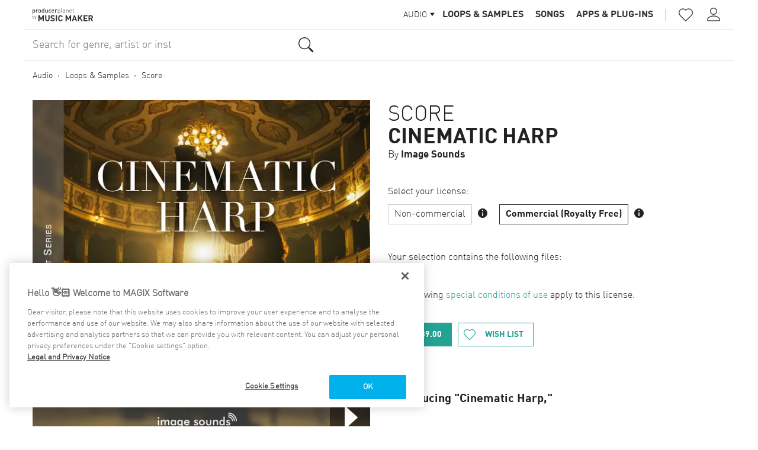

--- FILE ---
content_type: text/html; charset=UTF-8
request_url: https://producerplanet.com/us/article/cinematic-harp-29383/
body_size: 8918
content:
<!DOCTYPE html>
<html lang="en">
    <head>
        <meta charset="UTF-8">
                <meta http-equiv="x-ua-compatible" content="ie=edge">
    <meta name="viewport" content="width=device-width, initial-scale=1, user-scalable=no">
    <meta name="msapplication-TileImage" content="/images/favicons/mstile-144x144.png">
    <meta name="robots" content="index, follow, noodp">
    <meta property="og:title" content="Cinematic Harp"/>
    <meta property="og:description" content="Introducing &amp;quot;Cinematic Harp,&amp;quot; an extraordinary sonic expedition in the realm of cinematic, score, and movie music. Brace yourself for an epic adventure as you dive into 793 MB of cutting-edge audio content. With a mesmerizing collection of 249 Harp 4 Bar Loops, each moment is brought to life by the skilled hands of a professional harpist, infusing your compositions with a youthful energy that will captivate audiences. Every strum, pluck, and resonance comes to life in breathtaking detail, transporting your listeners into a world of cinematic magic. Prepare to unlock the secrets of seamless integration with the Cinematic Harp&#039;s tempo and key labeling. Wave goodbye to the frustration of mismatched samples as the vibrant melodies effortlessly intertwine with your tracks. Embark on an exhilarating sonic journey, exploring a breathtaking range of tempos that span from the enchanting embrace of 72 BPM to the pulse-pounding intensity of 159 BPM, setting the stage for captivating and unforgettable moments. Creating awe-inspiring compositions has never been easier. The loops in each folder seamlessly harmonize, allowing you to effortlessly layer and combine them to weave a sonic tapestry that reflects your unique vision. Whether you&#039;re crafting an entire score for a movie or adding a touch of cinematic charm to your music, the possibilities are boundless. The Harp sample library is provided in WAV format, ensuring compatibility with a wide range of digital audio workstations (DAWs) and music production software. The loops are recorded at a pristine 24-bit resolution with a 44.1 kHz sampling rate, ensuring exceptional audio fidelity and clarity in every detail. Our user-friendly loops allow you to compose easily and quickly, ensuring a smooth and efficient workflow - an important aspect of modern music production. Within seconds, you can browse, listen to, and select the perfect harp loop for your project, letting your creativity run wild. This powerhouse collection delivers the goods in the universally supported WAV format. Unleash your creativity with audio files recorded at a pristine 24-bit resolution and a mind-blowing 44.1 kHz sample rate. Immerse yourself in a sonic wonderland where every strum, pluck, and resonance comes to life in breathtaking detail. To top it all off, Harp comes with a 100% Royalty Free license, granting you the freedom to use these captivating harp loops in any commercial or personal project without any additional costs or legal restrictions. Important: Please note that except the harp all instruments are for demonstration purposes only. 793 MB 249 Harp Loops Live Performed &amp;amp; Played By Professional Harpist Tempo &amp;amp; Key Labelled 72 BPM - 159 BPM 100% Royalty Free Format: WAV 24 Bit &amp;amp; 44.1 Khz"/>
    <meta property="og:image"
          content="https://cdn2.magix-iap.com/resize/600x600/ibv9mF_xQ--NZjkv46VRWQ"/>
    <meta property="og:url" content="https://producerplanet.com/us/article/cinematic-harp-29383/"/>
    <meta property="og:type" content="website"/>
    <link rel="canonical" href="https://producerplanet.com/us/article/cinematic-harp-29383/"/>
            <link rel="alternate" hreflang="de-DE" href="https://producerplanet.com/de/article/cinematic-harp-29383/"/>
            <link rel="alternate" hreflang="en-GB" href="https://producerplanet.com/gb/article/cinematic-harp-29383/"/>
            <link rel="alternate" hreflang="x-default" href="https://producerplanet.com/us/article/cinematic-harp-29383/"/>
        
    <link rel="apple-touch-icon" href="/images/favicons/apple-touch-icon.png"/>
    <link rel="icon" type="image/png" href="/images/favicons/favicon-16x16.png" sizes="16x16"/>
    <link rel="icon" type="image/png" href="/images/favicons/favicon-32x32.png" sizes="32x32"/>
    <link rel="icon" type="image/png" href="/images/favicons/favicon-96x96.png" sizes="96x96"/>

    <meta name="description"
          content="Introducing &amp;quot;Cinematic Harp,&amp;quot; an extraordinary sonic expedition in the realm of cinematic,...">
        <title>Cinematic Harp - producerplanet.com</title>

        <!-- Google Tag Manager -->
        <script>(function(w,d,s,l,i){w[l]=w[l]||[];w[l].push({'gtm.start':
        new Date().getTime(),event:'gtm.js'});var f=d.getElementsByTagName(s)[0],
        j=d.createElement(s),dl=l!='dataLayer'?'&l='+l:'';j.async=true;j.src=
        'https://www.googletagmanager.com/gtm.js?id='+i+dl;f.parentNode.insertBefore(j,f);
        })(window,document,'script','dataLayer','GTM-MKXSQ6B');</script>
        <!-- End Google Tag Manager -->

                    <!-- OneTrust Cookies Consent Notice start for producerplanet.com -->
<script src="https://cdn.cookielaw.org/scripttemplates/otSDKStub.js" data-document-language="true"
        type="text/javascript" charset="UTF-8" data-domain-script="f22298bc-21c6-4467-87f6-ca6c1bd26fc5"
        async></script>
<script type="text/javascript">
    function OptanonWrapper() {
    }
</script>
<!-- OneTrust Cookies Consent Notice end for producerplanet.com -->
        
            <link rel="stylesheet" href="/build/css/app.b26b51a8.css">
    </head>
    <body class="layout">

        <!-- Google Tag Manager (noscript) -->
        <noscript><iframe src="https://www.googletagmanager.com/ns.html?id=GTM-MKXSQ6B"
        height="0" width="0" style="display:none;visibility:hidden"></iframe></noscript>
        <!-- End Google Tag Manager (noscript) -->

        <script type="text/javascript" nonce="QhY6UX1CAZEz9AKLzn0ClTDw1XA=">
            (function(window, document, dataLayerName, id) {
                window[dataLayerName]=window[dataLayerName]||[],window[dataLayerName].push({start:(new Date).getTime(),event:"stg.start"});var scripts=document.getElementsByTagName('script')[0],tags=document.createElement('script');
                function stgCreateCookie(a,b,c){var d="";if(c){var e=new Date;e.setTime(e.getTime()+24*c*60*60*1e3),d="; expires="+e.toUTCString()}document.cookie=a+"="+b+d+"; path=/"}
                var isStgDebug=(window.location.href.match("stg_debug")||document.cookie.match("stg_debug"))&&!window.location.href.match("stg_disable_debug");stgCreateCookie("stg_debug",isStgDebug?1:"",isStgDebug?14:-1);
                var qP=[];dataLayerName!=="dataLayer"&&qP.push("data_layer_name="+dataLayerName),isStgDebug&&qP.push("stg_debug");var qPString=qP.length>0?("?"+qP.join("&")):"";
                tags.async=!0,tags.src="https://magix.containers.piwik.pro/"+id+".js"+qPString,scripts.parentNode.insertBefore(tags,scripts);
                !function(a,n,i){a[n]=a[n]||{};for(var c=0;c<i.length;c++)!function(i){a[n][i]=a[n][i]||{},a[n][i].api=a[n][i].api||function(){var a=[].slice.call(arguments,0);"string"==typeof a[0]&&window[dataLayerName].push({event:n+"."+i+":"+a[0],parameters:[].slice.call(arguments,1)})}}(i[c])}(window,"ppms",["tm","cm"]);
            })(window, document, 'dataLayer', 'ccaafca9-08c3-496e-a982-7296497549a5');
        </script>

                    <header class="mainHeader layout-header">
    <div class="mainHeader-bar">
        <a class="pageLogo mainHeader-logo" href="/us/" title="producerplanet">
    <img class="pageLogo-logo" src="/images/logos/producer-planet-logo.svg" alt="producerplanet" width="320"/>
</a>        <div class="mainHeader-spacer"></div>
        <div class="mainHeader-navigation" id="mainHeaderNavigation">
            
<nav class="mainNavigation">
    <ul class="mainNavigation-rootCategories">
                <li class="mainNavigation-rootCategoryDropdownContainer" data-audiourl="/us/audio/" data-videourl="/us/video/">
                        <div class="dropdownList mainNavigation-rootCategoryDropdown" data-value="audio">
    <span class="dropdownList-button">
        <span class="dropdownList-label">Audio</span>
        <span class="dropdownList-icon icon-arrow-drop-down"></span>
    </span>
    <div class="dropdownList-mobileButton icon-sort"></div>
    <div class="dropdownList-popup">
                    <div class="dropdownList-entry selected"
                 data-value="audio">Audio</div>
                    <div class="dropdownList-entry"
                 data-value="video">Video</div>
            </div>
</div>
        </li>
                <li class="mainNavigation-rootCategory">
            <a class="mainNavigation-rootCategoryLink" href="/us/audio/" title="Audio">Audio</a>
                            <ul class="mainNavigation-subCategories active">
                                            <li class="mainNavigation-subCategory">
                    <a class="mainNavigation-subCategoryLink" href="/us/audio/loops-samples-250/"
                       title="Loops &amp; Samples">Loops &amp; Samples</a>
                </li>
                                            <li class="mainNavigation-subCategory">
                    <a class="mainNavigation-subCategoryLink" href="/us/audio/songs-396/"
                       title="Songs">Songs</a>
                </li>
                                            <li class="mainNavigation-subCategory">
                    <a class="mainNavigation-subCategoryLink" href="/us/audio/apps-plug-ins-325/"
                       title="Apps &amp; Plug-ins">Apps &amp; Plug-ins</a>
                </li>
                    </ul>
    
        </li>
        <li class="mainNavigation-rootCategory">
            <a class="mainNavigation-rootCategoryLink" href="/us/video/" title="Video">Video</a>
                            <ul class="mainNavigation-subCategories">
                                            <li class="mainNavigation-subCategory">
                    <a class="mainNavigation-subCategoryLink" href="/us/video/videos-356/"
                       title="Videos">Videos</a>
                </li>
                                            <li class="mainNavigation-subCategory">
                    <a class="mainNavigation-subCategoryLink" href="/us/video/luts-445/"
                       title="LUTs">LUTs</a>
                </li>
                                            <li class="mainNavigation-subCategory">
                    <a class="mainNavigation-subCategoryLink" href="/us/video/plug-ins-324/"
                       title="Plug-ins">Plug-ins</a>
                </li>
                    </ul>
    
        </li>
    </ul>
</nav>
            <nav class="mainToolbar">
    <a class="mainToolbar-button icon-favorite-border" href="/us/account/wishlist/" title="Wish list">
        My wish list
    </a>
            <a class="mainToolbar-button icon-person" href="/us/login/" title="Log in">
            Log in
        </a>
        <a class="mainToolbar-button icon-person-add" href="/us/register/" title="Create a user account">
            Create a user account
        </a>
    </nav>        </div>
        <div class="mainHeader-separator"></div>
        <div class="mainHeader-toolbar">
            <nav class="mainToolbar">
    <a class="mainToolbar-button icon-favorite-border" href="/us/account/wishlist/" title="Wish list"><span class="mainToolbar-badge hidden"></span>
    </a>
            <a class="mainToolbar-button icon-person" href="/us/login/" title="Log in" data-popup-source="login"></a>
                <div class="infoPopup mainToolbar-loginPopup" data-left="true" data-popup-name="login">
    <div class="infoPopup-content">
                        <section class="loginPopup">
    <h2 class="loginPopup-title">Log in</h2>
    <div class="loginForm centered js">
        <form class="loginForm-form" action="/us/login/" method="post">
        <div class="loginForm-user">
            <div class="icon icon-person"></div>
                            <input class="loginForm-input" type="email" name="_username" placeholder="Email address" value=""/>
                    </div>
        <div class="loginForm-password">
            <div class="icon icon-lock"></div>
            <input class="loginForm-input" type="password" name="_password" placeholder="Password"/>
        </div>
        <div class="loginForm-error">Login incorrect</div>
        <button type="submit" class="loginForm-submit">Log in<div class="loadAnimation loginForm-loadAnimation">
    <div class="loadAnimation-animation"></div>
</div></button>
    </form>
    <a class="loginForm-link" href="/us/forgot-password/">Forgot your password?</a>
            <a class="loginForm-link" href="/us/register/">Create a user account</a>
    </div>
</section>                    <div class="infoPopup-close icon icon-close"></div>
    </div>
</div>    </nav>
        </div>
        <a class="mainHeader-burgerMenu" data-icon="" href="#mainHeaderNavigation"></a>
    </div>
                    <form class="searchForm mainToolbar-searchForm headerSearch" method="get"
      action="/us/search/"
      data-suggest-path="/us/search/suggestions/">
    <div class="searchForm-searchField">
        <input class="searchForm-queryInput" type="text" name="query"
               value=""
               placeholder="Search for genre, artist or instrument" autocomplete="off"/>
                <div class="searchForm-searchIcon icon icon-search"></div>
        <div class="searchSuggestionList inactive searchForm-suggestionList">

    <div class="searchSuggestionList-defaultList inactive audio">

        <div class="searchSuggestionList-audioList">
            <div class="searchSuggestionList-defaultListTitle">Discover</div>
                                                    <div class="searchSuggestionList-defaultListEntry">
                    <a href="/us/search/?area=audio&amp;category=250&amp;sort=date_desc">New Loops &amp; Samples</a>
                </div>
                        <div class="searchSuggestionList-defaultListEntry">
                <a href="/us/search/?area=audio&amp;salesOnly=true">Now on sale</a>
            </div>
                            <div class="searchSuggestionList-defaultListEntry">
                    <a href="/us/search/?area=audio&amp;category=250&amp;acidizedOnly=true">Acidized Loops &amp; Samples</a>
                </div>
                        <div class="searchSuggestionList-defaultListTitle">Popular Genres</div>
                                        <div class="searchSuggestionList-defaultListEntry">
                    <a href="/us/audio/blues-251/">Blues</a>
                </div>
                            <div class="searchSuggestionList-defaultListEntry">
                    <a href="/us/audio/classical-595/">Classical</a>
                </div>
                            <div class="searchSuggestionList-defaultListEntry">
                    <a href="/us/audio/country-276/">Country</a>
                </div>
                            <div class="searchSuggestionList-defaultListEntry">
                    <a href="/us/audio/dance-258/">Dance</a>
                </div>
                            <div class="searchSuggestionList-defaultListEntry">
                    <a href="/us/audio/easy-listening-252/">Easy Listening</a>
                </div>
                    </div>

        <div class="searchSuggestionList-videoList">
            <div class="searchSuggestionList-defaultListTitle">Discover</div>
                                        <div class="searchSuggestionList-defaultListEntry">
                    <a href="/us/search/?area=video&amp;category=356&amp;sort=date_desc">New in Videos</a>
                </div>
            
            <div class="searchSuggestionList-defaultListEntry">
                <a href="/us/search/?area=video&amp;salesOnly=true">Now on sale</a>
            </div>
            <div class="searchSuggestionList-defaultListTitle">Popular Genres</div>
                                        <div class="searchSuggestionList-defaultListEntry">
                    <a href="/us/video/all-stock-videos-529/">All Stock Videos</a>
                </div>
                            <div class="searchSuggestionList-defaultListEntry">
                    <a href="/us/video/alpha-masks-493/">Alpha Masks</a>
                </div>
                            <div class="searchSuggestionList-defaultListEntry">
                    <a href="/us/video/animations-357/">Animations</a>
                </div>
                            <div class="searchSuggestionList-defaultListEntry">
                    <a href="/us/video/art-culture-359/">Art &amp; Culture</a>
                </div>
                            <div class="searchSuggestionList-defaultListEntry">
                    <a href="/us/video/backgrounds-360/">Backgrounds</a>
                </div>
                    </div>
    </div>

    <div class="searchSuggestionList-sublist searchSuggestionList-resultList inactive">
        <div class="searchSuggestionList-resultDummy searchSuggestionList-result">
            <span class="searchSuggestionList-entryFullQuery"><span class="searchSuggestionList-match"></span><span class="searchSuggestionList-trailing"></span></span>        </div>
    </div>
</div>
    </div>
    <input class="searchForm-inputArea" type="hidden" name="area" value="audio"/>
</form>
        </header>
    
        <div class="categoryBreadcrumbNavigation article-breadcrumb">
            <a class="categoryBreadcrumbNavigation-entry" href="/us/audio/" title="Audio">Audio</a>
                                        <a class="categoryBreadcrumbNavigation-entry" href="/us/audio/loops-samples-250/" title="Loops &amp; Samples">Loops &amp; Samples</a>
                                <a class="categoryBreadcrumbNavigation-entry" href="/us/audio/score-295/" title="Score">Score</a>
            </div>
    


<div class="articleDetails">
    

<div class="articleCovers">
    <div class="articleCovers-displayedCover">
        <div class="articleCovers-coverInner">
            <img class="articleCovers-image"
                 src="https://cdn2.magix-iap.com/resize/600x600/ibv9mF_xQ--NZjkv46VRWQ"
                 alt="Cinematic Harp"/>
        </div>

        
                    <div class="articleCovers-playButton" data-icon title="Play"
                 data-playback-data="                            {&quot;id&quot;:29383,&quot;cover&quot;:&quot;https:\/\/cdn2.magix-iap.com\/resize\/600x600\/ibv9mF_xQ--NZjkv46VRWQ&quot;,&quot;title&quot;:&quot;Cinematic Harp&quot;,&quot;description&quot;:&quot;# Introducing \&quot;Cinematic Harp,\&quot;\n\n**an extraordinary sonic expedition in the realm of cinematic, score, and movie music.**\n\nBrace yourself for an epic adventure as you dive into 793 MB of cutting-edge audio content. With a mesmerizing collection of 249 Harp 4 Bar Loops, each moment is brought to life by the skilled hands of a professional harpist, infusing your compositions with a youthful energy that will captivate audiences.  Every strum, pluck, and resonance comes to life in breathtaking detail, transporting your listeners into a world of cinematic magic.\n\nPrepare to unlock the secrets of seamless integration with the Cinematic Harp&#039;s tempo and key labeling. Wave goodbye to the frustration of mismatched samples as the vibrant melodies effortlessly intertwine with your tracks. Embark on an exhilarating sonic journey, exploring a breathtaking range of tempos that span from the enchanting embrace of 72 BPM to the pulse-pounding intensity of 159 BPM, setting the stage for captivating and unforgettable moments.\n\nCreating awe-inspiring compositions has never been easier. The loops in each folder seamlessly harmonize, allowing you to effortlessly layer and combine them to weave a sonic tapestry that reflects your unique vision. Whether you&#039;re crafting an entire score for a movie or adding a touch of cinematic charm to your music, the possibilities are boundless.\n\nThe Harp sample library is provided in WAV format, ensuring compatibility with a wide range of digital audio workstations (DAWs) and music production software. The loops are recorded at a pristine 24-bit resolution with a 44.1 kHz sampling rate, ensuring exceptional audio fidelity and clarity in every detail.\n\nOur user-friendly loops allow you to compose easily and quickly, ensuring a smooth and efficient workflow - an important aspect of modern music production. Within seconds, you can browse, listen to, and select the perfect harp loop for your project, letting your creativity run wild.\n\nThis powerhouse collection delivers the goods in the universally supported WAV format. Unleash your creativity with audio files recorded at a pristine 24-bit resolution and a mind-blowing 44.1 kHz sample rate. Immerse yourself in a sonic wonderland where every strum, pluck, and resonance comes to life in breathtaking detail.\n\nTo top it all off, Harp comes with a 100% Royalty Free license, granting you the freedom to use these captivating harp loops in any commercial or personal project without any additional costs or legal restrictions.\n\nImportant: Please note that except the harp all instruments are for demonstration purposes only.\n\n* 793 MB\n* 249 Harp Loops\n* Live Performed &amp; Played By Professional Harpist\n* Tempo &amp; Key Labelled\n* 72 BPM - 159 BPM\n* 100% Royalty Free\n* Format: WAV\n* 24 Bit &amp; 44.1 Khz&quot;,&quot;files&quot;:[{&quot;type&quot;:&quot;audio&quot;,&quot;url&quot;:&quot;https:\/\/iappublicfilestoragelive.blob.core.windows.net\/iapcontainerprd\/zsOpNFBqSvShJHNFStD2Fg&quot;,&quot;title&quot;:&quot;Demo&quot;}],&quot;category&quot;:&quot;Score&quot;,&quot;bookmarked&quot;:false,&quot;detailsPath&quot;:&quot;\/us\/article\/cinematic-harp-29383\/&quot;}
"
                 data-playback-id="29383"></div>
            </div>


    </div>
    <div class="articleDetails-infos">
        <div class="articleDetails-header">
            <div class="articleDetails-titleContainer">
                <a class="articleDetails-categoryTitle"
                   href="/us/audio/score-295/">Score</a>
                <a class="articleDetails-articleTitle"
                   href="/us/article/cinematic-harp-29383/">Cinematic Harp</a>
                                    <a class="articleDetails-articleLabel"
                       href="/us/search/?label%5B%5D=image_sound&amp;area=audio">By <span>Image Sounds</span></a>
                            </div>
        </div><div class="articleDetails-licenseChooser">
                <div class="articleDetails-chooseLabel">
                    Select your license:
                </div>
                <div class="articleDetails-buttonsContainer toggleButtonBar">
                    <div class="articeDetails-licenseButtonWrapper">
                            <a href="/us/article/cinematic-harp-29383/?license=non_commercial"
                               class="articleDetails-toggleButton toggleButton"
                               data-group="0" data-license="non_commercial">Non-commercial</a>
                                        <span class="articleDetails-licenceInfo icon icon-info"
              data-popup-source="Non-commercial"></span>
        <div class="infoPopup articleDetails-licensePopup" data-popup-name="Non-commercial">
    <div class="infoPopup-content">
                        <div class="articleDetails-popupText">
                    <p>For the exclusive useage of content in a private, non-commercial environment: i.e. on ad-free privat websites, in songs played on your own media devices or in videos presented to friends and family in a non-public surrounding. Any commercial exploitation or reselling content itself (either directly or indirectly) is prohibited.</p>
                </div>
                    <div class="infoPopup-close icon icon-close"></div>
    </div>
</div>    
                        </div>
                    <div class="articeDetails-licenseButtonWrapper">
                            <a href="/us/article/cinematic-harp-29383/?license=commercial_unlimited"
                               class="articleDetails-toggleButton toggleButton selected"
                               data-group="1" data-license="commercial_unlimited">Commercial (Royalty Free)</a>
                                        <span class="articleDetails-licenceInfo icon icon-info"
              data-popup-source="Commercial (Royalty Free)"></span>
        <div class="infoPopup articleDetails-licensePopup" data-popup-name="Commercial (Royalty Free)">
    <div class="infoPopup-content">
                        <div class="articleDetails-popupText">
                    <p>100% Royalty Free. Unlimited rights for the useage of content in a commercial environment: i.e. CD oder DVD sales, in motion pictures, or through digital downloads and streaming services. Reselling content itself (either directly or indirectly) is prohibited.</p>
                </div>
                    <div class="infoPopup-close icon icon-close"></div>
    </div>
</div>    
                        </div>
                                    </div>
            </div>        <div class="articleDetails-actions">
                                                <div class="articleDetails-action hidden"
                         data-license="non_commercial">

                                                                                    <p>Your selection contains the following files:</p>
                                <ul>
                                                                            <li>WAV</li>
                                                                    </ul>
                                                                                        <p>The following <a href="https://www.producerplanet.com/us/licenses/" target="_blank">special conditions of use</a> apply to this license.</p>
                                                        <div class="articleDetails-buttonsContainer">


    



<a class="iconButton inverted" href="/us/article/checkout/?uid=iiiUjdWzTUeJeZgiDYEUpA&amp;license=non_commercial" data-checkout="true" data-update-path="/us/update-user/">
            <div class="iconButton-icon icon icon-shopping-bag"></div>
        <div class="iconButton-label label">                                                                                $29.00
                                    </div>
</a>                                






<a class="iconButton" href="/us/account/wishlist/?id=29383&amp;action=add" data-wishlist="false" data-wishlist-id="29383" data-wishlist-path="/us/account/wishlist/">
            <div class="iconButton-icon icon icon-favorite-border"></div>
        <div class="iconButton-label label">Wish list</div>
</a>                            </div>
                                            </div>
                                                                <div class="articleDetails-action"
                         data-license="commercial_unlimited">

                                                                                    <p>Your selection contains the following files:</p>
                                <ul>
                                                                            <li>WAV</li>
                                                                    </ul>
                                                                                        <p>The following <a href="https://www.producerplanet.com/us/licenses/" target="_blank">special conditions of use</a> apply to this license.</p>
                                                        <div class="articleDetails-buttonsContainer">


    



<a class="iconButton inverted" href="/us/article/checkout/?uid=iiiUjdWzTUeJeZgiDYEUpA&amp;license=commercial_unlimited" data-checkout="true" data-update-path="/us/update-user/">
            <div class="iconButton-icon icon icon-shopping-bag"></div>
        <div class="iconButton-label label">                                                                                $39.00
                                    </div>
</a>                                






<a class="iconButton" href="/us/account/wishlist/?id=29383&amp;action=add" data-wishlist="false" data-wishlist-id="29383" data-wishlist-path="/us/account/wishlist/">
            <div class="iconButton-icon icon icon-favorite-border"></div>
        <div class="iconButton-label label">Wish list</div>
</a>                            </div>
                                            </div>
                                    </div>
        <div class="articleDetails-description"><h3>Introducing &quot;Cinematic Harp,&quot;</h3>
<p><strong>an extraordinary sonic expedition in the realm of cinematic, score, and movie music.</strong></p>
<p>Brace yourself for an epic adventure as you dive into 793 MB of cutting-edge audio content. With a mesmerizing collection of 249 Harp 4 Bar Loops, each moment is brought to life by the skilled hands of a professional harpist, infusing your compositions with a youthful energy that will captivate audiences.  Every strum, pluck, and resonance comes to life in breathtaking detail, transporting your listeners into a world of cinematic magic.</p>
<p>Prepare to unlock the secrets of seamless integration with the Cinematic Harp's tempo and key labeling. Wave goodbye to the frustration of mismatched samples as the vibrant melodies effortlessly intertwine with your tracks. Embark on an exhilarating sonic journey, exploring a breathtaking range of tempos that span from the enchanting embrace of 72 BPM to the pulse-pounding intensity of 159 BPM, setting the stage for captivating and unforgettable moments.</p>
<p>Creating awe-inspiring compositions has never been easier. The loops in each folder seamlessly harmonize, allowing you to effortlessly layer and combine them to weave a sonic tapestry that reflects your unique vision. Whether you're crafting an entire score for a movie or adding a touch of cinematic charm to your music, the possibilities are boundless.</p>
<p>The Harp sample library is provided in WAV format, ensuring compatibility with a wide range of digital audio workstations (DAWs) and music production software. The loops are recorded at a pristine 24-bit resolution with a 44.1 kHz sampling rate, ensuring exceptional audio fidelity and clarity in every detail.</p>
<p>Our user-friendly loops allow you to compose easily and quickly, ensuring a smooth and efficient workflow - an important aspect of modern music production. Within seconds, you can browse, listen to, and select the perfect harp loop for your project, letting your creativity run wild.</p>
<p>This powerhouse collection delivers the goods in the universally supported WAV format. Unleash your creativity with audio files recorded at a pristine 24-bit resolution and a mind-blowing 44.1 kHz sample rate. Immerse yourself in a sonic wonderland where every strum, pluck, and resonance comes to life in breathtaking detail.</p>
<p>To top it all off, Harp comes with a 100% Royalty Free license, granting you the freedom to use these captivating harp loops in any commercial or personal project without any additional costs or legal restrictions.</p>
<p>Important: Please note that except the harp all instruments are for demonstration purposes only.</p>
<ul>
<li>793 MB</li>
<li>249 Harp Loops</li>
<li>Live Performed &amp; Played By Professional Harpist</li>
<li>Tempo &amp; Key Labelled</li>
<li>72 BPM - 159 BPM</li>
<li>100% Royalty Free</li>
<li>Format: WAV</li>
<li>24 Bit &amp; 44.1 Khz</li>
</ul>
</div><div class="articleDetails-finePrint">All loops are available as 24-bit/44.1kHz WAV files.</div></div>
</div>

            <div class="article-recommendedArticles">
            <div class="smallPanelHeader">
    <div class="smallPanelHeader-title">More items to explore</div>
</div>
            

<div class="scrollablePanel"
     data-preload-url=""
     data-inline-container="row" data-inline-pointer>
    <div class="scrollablePanel-button prev icon-keyboard-arrow-left"></div>
    <div class="scrollablePanel-container scrollEnd">
        <div class="scrollablePanel-content">
            <div class="articleTile scrollablePanel-tile" data-path="/us/article/best-of-hip-hop-scratches-31760/"
     data-inline-source data-id="31760" id="tile-31760"><div class="articleTile-cover"><a class="articleTile-coverLink" href="/us/article/best-of-hip-hop-scratches-31760/" title="Best of Hip Hop Scratches" data-inline-activator><img class="articleTile-image"
                 src="https://cdn2.magix-iap.com/resize/370x370/QQOAUd62S2Wkv28HqJ5bkg"
                 alt="Best of Hip Hop Scratches"/></a><div class="articleTile-playbackIcon" data-icon title="Play"
                 data-playback-data="                                                                                                    {&quot;id&quot;:31760,&quot;cover&quot;:&quot;https:\/\/cdn2.magix-iap.com\/resize\/370x370\/QQOAUd62S2Wkv28HqJ5bkg&quot;,&quot;title&quot;:&quot;Best of Hip Hop Scratches&quot;,&quot;description&quot;:null,&quot;files&quot;:[{&quot;type&quot;:&quot;audio&quot;,&quot;url&quot;:&quot;https:\/\/iappublicfilestoragelive.blob.core.windows.net\/iapcontainerprd\/d7gEX8lWS5ahsYTi7V1YrA&quot;,&quot;title&quot;:&quot;Demo&quot;},{&quot;type&quot;:&quot;audio&quot;,&quot;url&quot;:&quot;https:\/\/iappublicfilestoragelive.blob.core.windows.net\/iapcontainerprd\/QYdzs1KHRH60meWuD3gLEQ&quot;,&quot;title&quot;:&quot;Loop 1&quot;},{&quot;type&quot;:&quot;audio&quot;,&quot;url&quot;:&quot;https:\/\/iappublicfilestoragelive.blob.core.windows.net\/iapcontainerprd\/e7Ac29LoTbSeZnwAyLc8Cg&quot;,&quot;title&quot;:&quot;Loop 2&quot;},{&quot;type&quot;:&quot;audio&quot;,&quot;url&quot;:&quot;https:\/\/iappublicfilestoragelive.blob.core.windows.net\/iapcontainerprd\/cF2Us1qbQHyB6JAIYab3yA&quot;,&quot;title&quot;:&quot;Loop 3&quot;},{&quot;type&quot;:&quot;audio&quot;,&quot;url&quot;:&quot;https:\/\/iappublicfilestoragelive.blob.core.windows.net\/iapcontainerprd\/sMhE9HNXRbGT-YPDR4FOhw&quot;,&quot;title&quot;:&quot;Loop 4&quot;},{&quot;type&quot;:&quot;audio&quot;,&quot;url&quot;:&quot;https:\/\/iappublicfilestoragelive.blob.core.windows.net\/iapcontainerprd\/zMPYFr90TBW6uHpXgN0Miw&quot;,&quot;title&quot;:&quot;Loop 5&quot;},{&quot;type&quot;:&quot;audio&quot;,&quot;url&quot;:&quot;https:\/\/iappublicfilestoragelive.blob.core.windows.net\/iapcontainerprd\/wSUwFoTpSyWB8Ah_1N9Zig&quot;,&quot;title&quot;:&quot;Loop 6&quot;}],&quot;category&quot;:&quot;Hip Hop&quot;,&quot;bookmarked&quot;:false,&quot;detailsPath&quot;:&quot;\/us\/article\/best-of-hip-hop-scratches-31760\/&quot;}
"
                 data-playback-id="31760"></div><div class="articleTile-eyecatcher"><div class="articleTile-onSale">%</div></div></div><div class="articleTile-info"><div class="articleTile-category"><a class="articleTile-categoryLink"
               href="/us/audio/hip-hop-299/"
               title="Hip Hop">
                Hip Hop
            </a></div><div class="articleTile-price"><span class="articleTile-basePrice">$9.99</span>$4.99</div></div><div class="articleTile-title" data-inline-activator><a href="/us/article/best-of-hip-hop-scratches-31760/" title="Best of Hip Hop Scratches">Best of Hip Hop Scratches</a></div></div><div class="articleTile scrollablePanel-tile" data-path="/us/article/italian-guitars-vol-1-24236/"
     data-inline-source data-id="24236" id="tile-24236"><div class="articleTile-cover"><a class="articleTile-coverLink" href="/us/article/italian-guitars-vol-1-24236/" title="Italian Guitars Vol 1" data-inline-activator><img class="articleTile-image"
                 src="https://cdn2.magix-iap.com/resize/370x370/6V5c_KAlT9mEHiQ5vauMuA"
                 alt="Italian Guitars Vol 1"/></a><div class="articleTile-playbackIcon" data-icon title="Play"
                 data-playback-data="                            {&quot;id&quot;:24236,&quot;cover&quot;:&quot;https:\/\/cdn2.magix-iap.com\/resize\/370x370\/6V5c_KAlT9mEHiQ5vauMuA&quot;,&quot;title&quot;:&quot;Italian Guitars Vol 1&quot;,&quot;description&quot;:null,&quot;files&quot;:[{&quot;type&quot;:&quot;audio&quot;,&quot;url&quot;:&quot;https:\/\/iappublicfilestoragelive.blob.core.windows.net\/iapcontainerprd\/gdpIj5a4Rh-uzOAI7_PSJA&quot;,&quot;title&quot;:&quot;Demo&quot;}],&quot;category&quot;:&quot;Instrument Loops&quot;,&quot;bookmarked&quot;:false,&quot;detailsPath&quot;:&quot;\/us\/article\/italian-guitars-vol-1-24236\/&quot;}
"
                 data-playback-id="24236"></div></div><div class="articleTile-info"><div class="articleTile-category"><a class="articleTile-categoryLink"
               href="/us/audio/instrument-loops-475/"
               title="Instrument Loops">
                Instrument Loops
            </a></div><div class="articleTile-price">$7.42</div></div><div class="articleTile-title" data-inline-activator><a href="/us/article/italian-guitars-vol-1-24236/" title="Italian Guitars Vol 1">Italian Guitars Vol 1</a></div></div><div class="articleTile scrollablePanel-tile" data-path="/us/article/cinemascape-3114/"
     data-inline-source data-id="3114" id="tile-3114"><div class="articleTile-cover"><a class="articleTile-coverLink" href="/us/article/cinemascape-3114/" title="Cinemascape" data-inline-activator><img class="articleTile-image"
                 src="https://cdn2.magix-iap.com/resize/370x370/TyhhmlQuQIGHyTDkStxnkg"
                 alt="Cinemascape"/></a><div class="articleTile-playbackIcon" data-icon title="Play"
                 data-playback-data="                                        {&quot;id&quot;:3114,&quot;cover&quot;:&quot;https:\/\/cdn2.magix-iap.com\/resize\/370x370\/TyhhmlQuQIGHyTDkStxnkg&quot;,&quot;title&quot;:&quot;Cinemascape&quot;,&quot;description&quot;:null,&quot;files&quot;:[{&quot;type&quot;:&quot;audio&quot;,&quot;url&quot;:&quot;https:\/\/iappublicfilestoragelive.blob.core.windows.net\/iapcontainerprd\/_tf1jFJSR-6Rp9CaxjGoEQ&quot;,&quot;title&quot;:null},{&quot;type&quot;:&quot;audio&quot;,&quot;url&quot;:&quot;https:\/\/iappublicfilestoragelive.blob.core.windows.net\/iapcontainerprd\/hNmhqr6cQ8aHYJ8RhlAxFg&quot;,&quot;title&quot;:null}],&quot;category&quot;:&quot;Score&quot;,&quot;bookmarked&quot;:false,&quot;detailsPath&quot;:&quot;\/us\/article\/cinemascape-3114\/&quot;}
"
                 data-playback-id="3114"></div></div><div class="articleTile-info"><div class="articleTile-category"><a class="articleTile-categoryLink"
               href="/us/audio/score-295/"
               title="Score">
                Score
            </a></div><div class="articleTile-price">$29.99</div></div><div class="articleTile-title" data-inline-activator><a href="/us/article/cinemascape-3114/" title="Cinemascape">Cinemascape</a></div></div><div class="articleTile scrollablePanel-tile" data-path="/us/article/pro-drums-blues-33637/"
     data-inline-source data-id="33637" id="tile-33637"><div class="articleTile-cover"><a class="articleTile-coverLink" href="/us/article/pro-drums-blues-33637/" title="Pro Drums Blues" data-inline-activator><img class="articleTile-image"
                 src="https://cdn2.magix-iap.com/resize/370x370/K8c4PXNWThmjYIVnYs72bg"
                 alt="Pro Drums Blues"/></a><div class="articleTile-playbackIcon" data-icon title="Play"
                 data-playback-data="                            {&quot;id&quot;:33637,&quot;cover&quot;:&quot;https:\/\/cdn2.magix-iap.com\/resize\/370x370\/K8c4PXNWThmjYIVnYs72bg&quot;,&quot;title&quot;:&quot;Pro Drums Blues&quot;,&quot;description&quot;:null,&quot;files&quot;:[{&quot;type&quot;:&quot;audio&quot;,&quot;url&quot;:&quot;https:\/\/iappublicfilestoragelive.blob.core.windows.net\/iapcontainerprd\/7gmtqoq-ThOrMeG0L1FzZg&quot;,&quot;title&quot;:null}],&quot;category&quot;:&quot;Blues&quot;,&quot;bookmarked&quot;:false,&quot;detailsPath&quot;:&quot;\/us\/article\/pro-drums-blues-33637\/&quot;}
"
                 data-playback-id="33637"></div></div><div class="articleTile-info"><div class="articleTile-category"><a class="articleTile-categoryLink"
               href="/us/audio/blues-251/"
               title="Blues">
                Blues
            </a></div><div class="articleTile-price">$69.00</div></div><div class="articleTile-title" data-inline-activator><a href="/us/article/pro-drums-blues-33637/" title="Pro Drums Blues">Pro Drums Blues</a></div></div><div class="articleTile scrollablePanel-tile" data-path="/us/article/pro-drums-blues-4-4-130-bpm-33636/"
     data-inline-source data-id="33636" id="tile-33636"><div class="articleTile-cover"><a class="articleTile-coverLink" href="/us/article/pro-drums-blues-4-4-130-bpm-33636/" title="Pro Drums Blues (4_4) 130 BPM" data-inline-activator><img class="articleTile-image"
                 src="https://cdn2.magix-iap.com/resize/370x370/K8c4PXNWThmjYIVnYs72bg"
                 alt="Pro Drums Blues (4_4) 130 BPM"/></a><div class="articleTile-playbackIcon" data-icon title="Play"
                 data-playback-data="                            {&quot;id&quot;:33636,&quot;cover&quot;:&quot;https:\/\/cdn2.magix-iap.com\/resize\/370x370\/K8c4PXNWThmjYIVnYs72bg&quot;,&quot;title&quot;:&quot;Pro Drums Blues (4_4) 130 BPM&quot;,&quot;description&quot;:null,&quot;files&quot;:[{&quot;type&quot;:&quot;audio&quot;,&quot;url&quot;:&quot;https:\/\/iappublicfilestoragelive.blob.core.windows.net\/iapcontainerprd\/0KiMd_O4R66wTsPfAiZKdA&quot;,&quot;title&quot;:null}],&quot;category&quot;:&quot;Blues&quot;,&quot;bookmarked&quot;:false,&quot;detailsPath&quot;:&quot;\/us\/article\/pro-drums-blues-4-4-130-bpm-33636\/&quot;}
"
                 data-playback-id="33636"></div></div><div class="articleTile-info"><div class="articleTile-category"><a class="articleTile-categoryLink"
               href="/us/audio/blues-251/"
               title="Blues">
                Blues
            </a></div><div class="articleTile-price">$3.99</div></div><div class="articleTile-title" data-inline-activator><a href="/us/article/pro-drums-blues-4-4-130-bpm-33636/" title="Pro Drums Blues (4_4) 130 BPM">Pro Drums Blues (4_4) 130 BPM</a></div></div><div class="articleTile scrollablePanel-tile" data-path="/us/article/pro-drums-blues-4-4-65-bpm-33635/"
     data-inline-source data-id="33635" id="tile-33635"><div class="articleTile-cover"><a class="articleTile-coverLink" href="/us/article/pro-drums-blues-4-4-65-bpm-33635/" title="Pro Drums Blues (4_4) 65 BPM" data-inline-activator><img class="articleTile-image"
                 src="https://cdn2.magix-iap.com/resize/370x370/K8c4PXNWThmjYIVnYs72bg"
                 alt="Pro Drums Blues (4_4) 65 BPM"/></a><div class="articleTile-playbackIcon" data-icon title="Play"
                 data-playback-data="                            {&quot;id&quot;:33635,&quot;cover&quot;:&quot;https:\/\/cdn2.magix-iap.com\/resize\/370x370\/K8c4PXNWThmjYIVnYs72bg&quot;,&quot;title&quot;:&quot;Pro Drums Blues (4_4) 65 BPM&quot;,&quot;description&quot;:null,&quot;files&quot;:[{&quot;type&quot;:&quot;audio&quot;,&quot;url&quot;:&quot;https:\/\/iappublicfilestoragelive.blob.core.windows.net\/iapcontainerprd\/7ZUIhXoqT_ic9Ma9SXTFDg&quot;,&quot;title&quot;:null}],&quot;category&quot;:&quot;Blues&quot;,&quot;bookmarked&quot;:false,&quot;detailsPath&quot;:&quot;\/us\/article\/pro-drums-blues-4-4-65-bpm-33635\/&quot;}
"
                 data-playback-id="33635"></div></div><div class="articleTile-info"><div class="articleTile-category"><a class="articleTile-categoryLink"
               href="/us/audio/blues-251/"
               title="Blues">
                Blues
            </a></div><div class="articleTile-price">$3.99</div></div><div class="articleTile-title" data-inline-activator><a href="/us/article/pro-drums-blues-4-4-65-bpm-33635/" title="Pro Drums Blues (4_4) 65 BPM">Pro Drums Blues (4_4) 65 BPM</a></div></div>        </div>
    </div>
    <div class="scrollablePanel-button next icon-keyboard-arrow-right"></div>
</div>
        </div>
        
            


<footer class="mainFooter layout-footer">
            <div class="mainFooter-linkBlock">
            <div class="mainFooter-linkBlockPart">
                <div class="mainFooter-linkBlockTitle">Audio</div>
                                    <ul class="mainFooter-linkBlockLinks">
                                <li class="mainFooter-linkBlockLink"><a class="mainFooter-linkBlockEntry" href="/us/audio/loops-samples-250/"
                                            title="Loops &amp; Samples">Loops &amp; Samples</a></li>

                                <li class="mainFooter-linkBlockLink"><a class="mainFooter-linkBlockEntry" href="/us/audio/songs-396/"
                                            title="Songs">Songs</a></li>

                                <li class="mainFooter-linkBlockLink"><a class="mainFooter-linkBlockEntry" href="/us/audio/apps-plug-ins-325/"
                                            title="Apps &amp; Plug-ins">Apps &amp; Plug-ins</a></li>

                                            <li class="mainFooter-linkBlockLink"><a class="mainFooter-linkBlockEntry" href="/us/audio/free-download/"
                                            title="Free Content">Free Content</a></li>

                    </ul>
    
            </div>
            <div class="mainFooter-linkBlockPart">
                <div class="mainFooter-linkBlockTitle">Video</div>
                                    <ul class="mainFooter-linkBlockLinks">
                                <li class="mainFooter-linkBlockLink"><a class="mainFooter-linkBlockEntry" href="/us/video/videos-356/"
                                            title="Videos">Videos</a></li>

                                <li class="mainFooter-linkBlockLink"><a class="mainFooter-linkBlockEntry" href="/us/video/luts-445/"
                                            title="LUTs">LUTs</a></li>

                                <li class="mainFooter-linkBlockLink"><a class="mainFooter-linkBlockEntry" href="/us/video/plug-ins-324/"
                                            title="Plug-ins">Plug-ins</a></li>

                                </ul>
    
            </div>
            <div class="mainFooter-linkBlockPart">
                <div class="mainFooter-linkBlockTitle">About</div>
                <ul class="mainFooter-linkBlockLinks">
                        <li class="mainFooter-linkBlockLink"><a class="mainFooter-linkBlockEntry" href="/us/know-how/"
                                            title="Know-How">Know-How</a></li>

                        <li class="mainFooter-linkBlockLink"><a class="mainFooter-linkBlockEntry" href="/us/licenses/"
                                            title="License terms">License terms</a></li>

                        <li class="mainFooter-linkBlockLink"><a class="mainFooter-linkBlockEntry" href="/us/about-us/"
                                            title="About us">About us</a></li>

                </ul>
            </div>
        </div>
            <div class="mainFooter-bar">
        <ul class="mainFooter-linkList">
            <li class="mainFooter-linkListItem"><a class="mainFooter-linkListEntry" href="https://rdir.magix.net/?page=N1J9TOQO65LH" target="_blank"
                                                   title="Legal Notice">Legal Notice</a>
            </li>
            <li class="mainFooter-linkListItem"><a class="mainFooter-linkListEntry" href="https://rdir.magix.net/?page=DNHHC2LPDX63" target="_blank"
                                                   title="Terms and Conditions">Terms and Conditions</a>
            </li>
            <li class="mainFooter-linkListItem"><a class="mainFooter-linkListEntry"
                                                   href="https://rdir.magix.net/?page=7O5SD53BLXT7" target="_blank"
                                                   title="Privacy">Privacy</a>
            </li>
            <li class="mainFooter-linkListItem"><a class="mainFooter-linkListEntry" href="/us/eula/"
                                                   title="EULA">EULA</a>
            </li>
                                </ul>
                    <a class="mainFooter-languageChooser"
               href="/us/language-select/"><span>United States</span><img
                        src="/images/flags/us.png" alt=""/></a>
            </div>
    <div class="mainFooter-legal">
        <div class="mainFooter-legalText">
            <p>The mentioned product names may be registered trademarks of the respective manufacturer.</p>
            <p>All prices include sales tax (VAT)</p>
        </div>
                                                    <div class="mainFooter-copyright">Copyright © 2018-2025 MAGIX Software GmbH.</div>
    </div>
</footer>
    
        
<div class="soundbar">
    <div class="soundbar-videoContainer">
        <video class="soundbar-video" playsinline webkit-playsinline></video>
    </div>
    <div class="soundbar-contentContainer">
        <div class="soundbar-content">
            <div class="soundbar-navigation">
                <div class="soundbar-navigationButtons">
                    <div class="soundbar-prev soundbar-button icon-skip-previous"></div>
                    <div class="soundbar-play soundbar-button icon-play"></div>
                    <div class="soundbar-pause soundbar-button icon-pause"></div>
                    <div class="soundbar-next soundbar-button icon-skip-next"></div>
                </div>
                <div class="soundbar-position soundbar-inlineLabel">1 / 1</div>
            </div>
            <div class="soundbar-progress">
                <div class="soundbar-progressBar">
                    <div class="soundbar-progressBarBackground"></div>
                    <div class="soundbar-progressBarFill"></div>
                </div>
                <div class="soundbar-progressLabel soundbar-inlineLabel">
                    <span class="soundbar-songTitleLabel"></span>
                    <span class="soundbar-songProgressLabel">00:00 / 00:00</span>
                </div>
            </div>
            <div class="soundbar-details">
                <div class="soundbar-coverContainer">
                    <img class="soundbar-cover">
                </div>
                <div class="soundbar-infos">
                    <div class="soundbar-category"></div>
                    <div class="soundbar-title"></div>
                </div>
            </div>
            <div class="soundbar-actions">
                <a class="soundbar-wishlist soundbar-button"
                   data-wishlist="false"
                   data-wishlist-path="/us/account/wishlist/">
                    <span class="icon icon-favorite-border"></span>
                </a>
                                <div class="soundbar-fullscreen soundbar-button icon-fullscreen"></div>
                <div class="soundbar-fullscreenExit soundbar-button icon-fullscreen-exit"></div>
                <div class="soundbar-close soundbar-button icon-close"></div>
            </div>
        </div>
    </div>
</div>
    <div class="inlineArticlePanel inline">
        <div class="inlineArticlePanel-pointerContainer">
        <div class="inlineArticlePanel-pointerInnerContainer">
            <div class="inlineArticlePanel-pointer"></div>
        </div>
        </div>
        <div class="inlineArticlePanel-inside">
            <div class="inlineArticlePanel-background"></div>
            <div class="inlineArticlePanel-contentContainer">
                <div class="inlineArticlePanel-content"></div>
            </div>
            <div class="inlineArticlePanel-overlay">
                <div class="inlineArticlePanel-loading"><div class="loadAnimation">
    <div class="loadAnimation-animation"></div>
</div></div>
                <div class="inlineArticlePanel-close icon-close"></div>
                <div class="inlineArticlePanel-next icon-keyboard-arrow-right" data-playback-nav="nextTarget"></div>
                <div class="inlineArticlePanel-prev icon-keyboard-arrow-left" data-playback-nav="nextTarget"></div>
            </div>
        </div>
    </div>
        <div class="checkout">
        <div class="checkout-background"></div>
        <div class="checkout-container">
            <iframe class="checkout-frame"></iframe>
            <div class="checkout-closeButton icon icon-close"></div>
        </div>
    </div>    <div class="loadIndicator">
    <div class="loadAnimation loadIndicator-animation">
    <div class="loadAnimation-animation"></div>
</div></div>            <script src="/build/runtime.7576e7bf.js"></script><script src="/build/js/app.3566c5f8.js"></script>
    </body>
</html>


--- FILE ---
content_type: text/css
request_url: https://producerplanet.com/build/css/app.b26b51a8.css
body_size: 15112
content:
.ss-wrapper{overflow:hidden;width:100%;z-index:1;float:left}.ss-content,.ss-wrapper{height:100%;position:relative}.ss-content{width:calc(100% + 18px);padding:0;overflow:auto;box-sizing:border-box}.ss-content.rtl{width:calc(100% + 18px);right:auto}.ss-scroll{position:relative;background:rgba(0,0,0,.1);width:9px;border-radius:4px;top:0;z-index:2;cursor:pointer;opacity:0;transition:opacity .25s linear}.ss-hidden{display:none}.ss-container:active .ss-scroll,.ss-container:hover .ss-scroll{opacity:1}.ss-grabbed{-o-user-select:none;-ms-user-select:none;-moz-user-select:none;-webkit-user-select:none;user-select:none}@font-face{font-family:magix-systemicons;src:url(/build/fonts/magix-systemicons.c74bb4f5.eot);src:url(/build/fonts/magix-systemicons.c74bb4f5.eot?#iefix) format("embedded-opentype"),url(/build/fonts/magix-systemicons.f79ce3ea.woff) format("woff"),url(/build/fonts/magix-systemicons.49bc60c4.ttf) format("truetype"),url(/build/images/magix-systemicons.86eba28c.svg#magix-systemicons) format("svg");font-weight:400;font-style:normal}[data-icon]:before{content:attr(data-icon)}[class*=" icon-"]:before,[class^=icon-]:before,[data-icon]:before{font-family:magix-systemicons!important;font-style:normal!important;font-weight:400!important;font-variant:normal!important;text-transform:none!important;speak:none;-webkit-font-smoothing:antialiased;-moz-osx-font-smoothing:grayscale}.icon-add:before{content:"\E00F"}.icon-arrow-back:before{content:"\E009"}.icon-arrow-downward:before{content:"\E00A"}.icon-arrow-drop-down:before{content:"\E010"}.icon-arrow-drop-up:before{content:"\E011"}.icon-arrow-forward:before{content:"\E00B"}.icon-arrow-left:before{content:"\E01C"}.icon-arrow-right:before{content:"\E01D"}.icon-arrow-upward:before{content:"\E00C"}.icon-assignment:before{content:"%"}.icon-at:before{content:"7"}.icon-bold:before{content:"\E012"}.icon-check:before{content:"j"}.icon-check-box:before{content:'"'}.icon-check-box-outline-blank:before{content:"9"}.icon-check-circle:before{content:"k"}.icon-close:before{content:"x"}.icon-close-circle:before{content:"z"}.icon-close-circle-outline:before{content:"B"}.icon-code:before{content:"\E013"}.icon-color-fill:before{content:"\E014"}.icon-delete:before{content:"\E021"}.icon-delete-outline:before{content:"\E022"}.icon-document:before{content:"\E023"}.icon-document-broken:before{content:"\E024"}.icon-edit:before{content:"{"}.icon-edit-circle:before{content:"|"}.icon-facebook:before{content:"E"}.icon-fast-forward:before{content:"\E001"}.icon-fast-rewind:before{content:"\E002"}.icon-favorite:before{content:"c"}.icon-favorite-border:before{content:"3"}.icon-file-download:before{content:"m"}.icon-file-download-outline:before{content:"l"}.icon-file-upload:before{content:"\E025"}.icon-file-upload-outline:before{content:"J"}.icon-filter:before{content:"b"}.icon-folder:before{content:"\E01E"}.icon-fullscreen:before{content:"y"}.icon-fullscreen-exit:before{content:"n"}.icon-headline:before{content:"\E015"}.icon-indeterminate-check-box:before{content:"!"}.icon-info:before{content:"\E003"}.icon-info-outline:before{content:"\E006"}.icon-instagram:before{content:"-"}.icon-internet:before{content:"?"}.icon-italic:before{content:"\E016"}.icon-key:before{content:"\E00E"}.icon-keyboard-arrow-down:before{content:"Y"}.icon-keyboard-arrow-left:before{content:"Z"}.icon-keyboard-arrow-right:before{content:"1"}.icon-keyboard-arrow-up:before{content:"0"}.icon-link:before{content:"\E017"}.icon-list-bulleted:before{content:"\E018"}.icon-list-numbered:before{content:"\E019"}.icon-lock:before{content:"4"}.icon-mail:before{content:"5"}.icon-minimize:before{content:"\E01F"}.icon-move-horiz:before{content:"a"}.icon-music-note-outline:before{content:"<"}.icon-new-window:before{content:"\E007"}.icon-open-in-new:before{content:"p"}.icon-paragraph:before{content:"\E01A"}.icon-pause:before{content:"q"}.icon-payment:before{content:"8"}.icon-person:before{content:"e"}.icon-person-check:before{content:"f"}.icon-phone:before{content:"6"}.icon-photo-camera:before{content:">"}.icon-radio-button-checked:before{content:"}"}.icon-radio-button-unchecked:before{content:"#"}.icon-refresh:before{content:"t"}.icon-search:before{content:"v"}.icon-settings:before{content:"\E020"}.icon-shopping-bag:before{content:"i"}.icon-shopping-bag-check:before{content:"\E004"}.icon-sort:before{content:"u"}.icon-soundcloud:before{content:"\E00D"}.icon-swap-horiz:before{content:"("}.icon-tune:before{content:"s"}.icon-twitter:before{content:"F"}.icon-underline:before{content:"\E01B"}.icon-view-list:before{content:"]"}.icon-view-module:before{content:"^"}.icon-volume-down:before{content:"o"}.icon-volume-mid:before{content:"\E000"}.icon-volume-mute:before{content:"\\"}.icon-volume-up:before{content:"w"}.icon-wallet:before{content:"~"}.icon-youtube:before{content:"A"}.icon-zoom-in:before{content:"\E005"}.icon-zoom-out:before{content:"\E008"}.icon-play:before{content:"r"}.icon-skip-next:before{content:"d"}.icon-skip-previous:before{content:"h"}.icon-error:before{content:"D"}.icon-error-outline:before{content:"G"}.icon-more-horizontal:before{content:"H"}.icon-more-vertical:before{content:"I"}.icon-person-settings:before{content:"K"}.icon-music-note:before{content:"L"}.icon-video:before{content:"M"}.icon-video-outline:before{content:"N"}.icon-menu:before{content:"g"}.icon-logout:before{content:"O"}.icon-magix-magazine:before{content:"C"}.icon-person-add:before{content:"P"}*{padding:0;margin:0;box-sizing:border-box;font-weight:400;font-size:inherit;line-height:inherit}a{text-decoration:none;color:inherit}li{list-style-type:none}input{font-family:inherit}input,select{color:inherit}@font-face{font-family:DINWebPro-Light;src:url(/build/fonts/DINWebPro-Light.dc8ae635.woff)}@font-face{font-family:DINWebPro-Medium;src:url(/build/fonts/DINWebPro-Medium.aa57dab9.woff)}@font-face{font-family:DINWebPro-Bold;src:url(/build/fonts/DINWebPro-Bold.e763684d.woff)}body,html{font-size:10px;height:100%}body{font-size:1.6rem;line-height:2.2rem;color:#222}body,button{font-family:DINWebPro-Light,sans-serif;font-weight:400}h2,strong{font-family:DINWebPro-Bold,sans-serif;font-weight:400}h2{font-size:3.4rem;line-height:3.8rem;padding:4.6rem 0 2rem .4rem}@media (max-width:767.5px){h2{padding:2rem 0}}h3{font-size:2.1rem;line-height:2.3rem;padding:3.3rem 0 2rem .4rem}h3,h4{font-family:DINWebPro-Bold,sans-serif;font-weight:400}h4{font-size:1.8rem;line-height:2rem;padding:3rem 0 2rem .4rem}h5{font-family:DINWebPro-Bold,sans-serif;font-weight:400;line-height:1.8rem;padding:2rem 0 2rem .4rem}.layout{display:flex;flex-direction:column;align-items:center;min-height:100vh;width:100%;max-width:100vw;height:auto;overflow-x:hidden}.layout.noscroll{overflow-y:hidden}.layout-header{width:100%;max-width:100vw}@media (min-width:1200px){.layout-header{max-width:120rem}}.layout-footer{width:100%;max-width:100vw;padding-left:1.5rem;padding-right:1.5rem;margin-top:1.5rem;padding-bottom:1.5rem;margin-bottom:0}@media (min-width:1200px){.layout-footer{max-width:120rem}}.index-promoted{width:100%;max-width:100vw}@media (min-width:1200px){.index-promoted{max-width:120rem}}.index-promoted[data-promotion-type=bestseller] .inlineArticlePanel{margin-bottom:4rem}.index-categories{width:100%;max-width:100vw}@media (min-width:1200px){.index-categories{max-width:120rem}}.index-search{width:100%;background-color:#eee;font-size:1.7rem}@media (max-width:767.5px){.index-search{height:auto}}.loadIndicator{position:fixed;top:0;left:0;right:0;bottom:0;background-color:hsla(0,0%,100%,.5);z-index:9000;color:#222;display:flex;justify-content:center;align-items:center}.loadIndicator:not(.show){display:none}.loadAnimation{position:relative;display:inline-block;width:40px;height:40px;overflow:hidden}.loadAnimation-animation,.loadAnimation-animation:after,.loadAnimation-animation:before{position:absolute;border:1px solid transparent;border-left-color:currentcolor;border-radius:100%;-webkit-transform-origin:center;transform-origin:center;box-sizing:border-box}.loadAnimation-animation{top:0;left:0;right:0;bottom:0;-webkit-animation:loadAnimation-rotate 1s linear infinite;animation:loadAnimation-rotate 1s linear infinite}.loadAnimation-animation:before{content:"";top:5px;left:5px;right:5px;bottom:5px;-webkit-animation:loadAnimation-rotate 3.5s linear infinite;animation:loadAnimation-rotate 3.5s linear infinite}.loadAnimation-animation:after{content:"";top:11px;left:11px;right:11px;bottom:11px;-webkit-animation:loadAnimation-rotate 2s linear infinite;animation:loadAnimation-rotate 2s linear infinite}@-webkit-keyframes loadAnimation-rotate{to{-webkit-transform:rotate(1turn);transform:rotate(1turn)}}@keyframes loadAnimation-rotate{to{-webkit-transform:rotate(1turn);transform:rotate(1turn)}}.infoPopup{position:absolute;color:#222;max-width:100vw;z-index:1000;box-shadow:0 10px 20px rgba(0,0,0,.19),0 6px 6px rgba(0,0,0,.23)}.infoPopup:not(.open){display:none}@media (min-width:768px){.infoPopup .infoPopup-background,.infoPopup:not(.closeable):not(.modal) .infoPopup-close{display:none}}@media (max-width:767.5px){.infoPopup{position:fixed;background-color:rgba(0,0,0,.5);top:0!important;left:0!important;width:100vw;height:100vh;display:flex;align-items:center;justify-content:center}}.infoPopup.modal{position:fixed;background-color:rgba(0,0,0,.5);top:0;left:0;width:100vw;height:100vh;display:flex;align-items:center;justify-content:center}.infoPopup-content{position:relative;background-color:#fff;padding:2rem;display:inline-block}.infoPopup-close{position:absolute;cursor:pointer;top:.8rem;right:.8rem;width:2rem;height:2rem;font-size:1.6rem;line-height:1.8rem;text-align:center}.seeMoreText{display:flex;flex-direction:column}.seeMoreText:not(.expand).l1 .seeMoreText-content{-webkit-line-clamp:1!important}.seeMoreText:not(.expand).l2 .seeMoreText-content{-webkit-line-clamp:2!important}.seeMoreText:not(.expand).l3 .seeMoreText-content{-webkit-line-clamp:3!important}.seeMoreText:not(.expand).l4 .seeMoreText-content{-webkit-line-clamp:4!important}.seeMoreText:not(.expand).l5 .seeMoreText-content{-webkit-line-clamp:5!important}.seeMoreText:not(.expand) .seeMoreText-content{display:-webkit-box!important;-webkit-box-orient:vertical!important;overflow:hidden!important}.seeMoreText:not(.expand) .seeMoreText-less{display:none}.seeMoreText.expand .seeMoreText-content{display:flex;flex-direction:column}.seeMoreText.expand .seeMoreText-more{display:none}.seeMoreText-more{position:absolute;bottom:0;right:0;color:#24a293;background-color:#fff;cursor:pointer}.seeMoreText-more:before{position:absolute;content:"";left:-4rem;top:0;width:4rem;height:100%;background-color:#f0f;background:linear-gradient(90deg,hsla(0,0%,100%,0) 0,#fff 85%)}.seeMoreText-less{align-self:flex-end;color:#24a293;background-color:#fff;cursor:pointer}.sizeHelper{display:none}@media (max-width:767.5px){.sizeHelper{content:"mobile"}}@media (min-width:768px) and (max-width:991.5px){.sizeHelper{content:"small"}}@media (min-width:992px) and (max-width:1199.5px){.sizeHelper{content:"medium"}}@media (min-width:1200px) and (max-width:1659.5px){.sizeHelper{content:"large"}}@media (min-width:1660px){.sizeHelper{content:"wide"}}@media (max-width:991.5px){.mainHeader{z-index:10;position:relative;padding-top:5.1rem}.mainHeader.showMenu:before{content:"";background-color:rgba(0,0,0,.5);position:fixed;top:0;left:0;right:0;bottom:0}}.mainHeader-bar{display:flex;height:5rem;justify-content:space-between;align-items:center;padding:0 1.5rem;border-bottom:1px solid #ccc;box-sizing:content-box}@media (max-width:991.5px){.mainHeader-bar{position:absolute;top:0;left:0;right:0;height:5rem;padding:0 1.5rem;background-color:#fff}}@media (max-width:991.5px){.mainHeader-toolbar{display:none}}.mainHeader-navigation{display:flex;align-items:center;line-height:5rem;padding-left:2.2rem}@media (max-width:991.5px){.mainHeader-navigation{flex-direction:column;align-items:stretch;position:absolute;top:5rem;left:0;width:100%;height:auto;max-height:calc(100vh - 5rem);overflow-y:auto;z-index:10;visibility:hidden;padding-left:0;background-color:#fff}}@media (max-width:991.5px){.mainHeader-navigation .mainNavigation{line-height:3rem}}@media (min-width:992px){.mainHeader-navigation .mainToolbar{display:none}}@media (max-width:991.5px){.mainHeader.showMenu .mainHeader-navigation{visibility:visible}}.mainHeader-logo{flex:0 1 auto;width:auto;height:2.2rem}.mainHeader-spacer{flex:1 1 auto}.mainHeader-separator{margin-left:1rem;margin-right:.7rem;width:1px;height:2rem;background-color:#ccc}@media (max-width:991.5px){.mainHeader-separator{display:none}}.mainHeader-burgerMenu{margin-left:.5rem;background-repeat:no-repeat;background-position:50%;color:#333;text-align:center;font-size:2rem;line-height:4rem;cursor:pointer;width:4rem;height:4rem}@media (min-width:992px){.mainHeader-burgerMenu{display:none}}.mainHeader-burgerMenu:before{content:"g"}.mainHeader-burgerMenu.open:before{content:"x"}.mainNavigation-rootCategories{display:flex}@media (max-width:991.5px){.mainNavigation-rootCategories{flex-direction:column}}@media (min-width:992px){.mainNavigation-rootCategories{text-transform:uppercase}}.mainNavigation-rootCategory{display:flex;align-items:flex-start}@media (max-width:991.5px){.mainNavigation-rootCategory{flex-direction:column;padding:1.6rem .6rem 0;border-bottom:1px solid #ccc}}.mainNavigation-rootCategoryDropdownContainer{font-size:1.4rem}@media (max-width:991.5px){.mainNavigation-rootCategoryDropdownContainer{display:none}}.mainNavigation-subCategories{display:flex}@media (min-width:992px){.mainNavigation-subCategories:not(.active){display:none}}@media (max-width:991.5px){.mainNavigation-subCategories{flex-direction:column;padding:1.2rem 1.5rem}}.mainNavigation-subCategory{list-style-type:none}.mainNavigation-rootCategoryLink,.mainNavigation-subCategoryLink{color:#333;margin:0 1rem;white-space:nowrap}.mainNavigation-rootCategoryLink{font-family:DINWebPro-Bold,sans-serif;font-weight:400}@media (min-width:992px){.mainNavigation-rootCategories:not(.only) .mainNavigation-rootCategoryLink{display:none}}@media (min-width:992px){.mainNavigation-subCategoryLink{font-family:DINWebPro-Bold,sans-serif;font-weight:400}}.mainToolbar{display:flex;flex-direction:row;align-items:center}@media (max-width:991.5px){.mainToolbar{border-bottom:1px solid #ccc;padding:1rem 0;display:block}}.mainToolbar-button{position:relative;width:4rem;height:4rem;color:#333;font-size:2.4rem;line-height:4rem;display:flex;align-items:center}@media (max-width:991.5px){.mainToolbar-button{width:100%;height:5rem;font-size:1.8rem;line-height:2.2rem;padding:0 2rem}.mainToolbar-button:before{margin-right:1rem}}@media (min-width:992px){.mainToolbar-button{justify-content:center;margin-left:.7rem}.mainToolbar-button:hover{color:#fff;background-color:#333}}.mainToolbar-button .mainToolbar-badge{position:absolute;left:55%;bottom:4%;min-width:40%;height:45%;padding:0 .5rem;font-family:DINWebPro-Bold,sans-serif;font-weight:400;font-size:1.4rem;line-height:1.8rem;background-color:#333;color:#fff;border:1px solid #333;border-radius:100%;white-space:nowrap;text-align:center}.mainToolbar-button .mainToolbar-badge.hidden{visibility:hidden}.mainToolbar-button:hover .mainToolbar-badge{color:#333;background-color:#fff}.mainToolbar-loginPopup:not(.modal),.mainToolbar-profilePopup{margin-top:.5rem}.mainFooter-linkBlock{display:-ms-grid;display:grid;-ms-grid-columns:1fr 1fr 1fr 1fr;grid-template-columns:1fr 1fr 1fr 1fr;grid-gap:3rem;margin-top:9rem;margin-bottom:4rem}@media (-ms-high-contrast:active),(-ms-high-contrast:none){.mainFooter-linkBlock{display:flex;justify-content:space-between;margin-right:40%}}@media (max-width:767.5px){.mainFooter-linkBlock{display:flex;flex-direction:column}.mainFooter-linkBlock>:nth-child(n+2){margin-top:1rem}}@media (max-width:767.5px){.mainFooter-linkBlockPart{margin-bottom:2rem}}@media (min-width:768px){.mainFooter-linkBlockPart{display:flex;flex-direction:column}.mainFooter-linkBlockPart>:nth-child(n+2){margin-top:1rem}}.mainFooter-linkBlockTitle{text-transform:uppercase;font-size:1.4rem;line-height:2rem}@media (max-width:767.5px){.mainFooter-linkBlockTitle{margin-bottom:1rem}}.mainFooter-linkBlockLinks{justify-content:flex-start}@media (max-width:767.5px){.mainFooter-linkBlockLinks{display:flex;flex-direction:row;flex-wrap:wrap}.mainFooter-linkBlockLinks>:nth-child(n+2){margin-left:0}}@media (min-width:768px){.mainFooter-linkBlockLinks{display:flex;flex-direction:column}.mainFooter-linkBlockLinks>:nth-child(n+2){margin-top:1rem}}@media (max-width:767.5px){.mainFooter-linkBlockLink:nth-last-child(n+2):after{content:"\2022";margin:0 .5rem;font-size:1.2rem}}.mainFooter-linkBlockEntry{font-family:DINWebPro-Bold,sans-serif;font-weight:400;white-space:nowrap}@media (max-width:767.5px){.mainFooter-linkBlockEntry{font-size:1.4rem;line-height:2rem}}.mainFooter-bar{justify-content:space-between;align-items:center;margin-bottom:1rem;font-family:DINWebPro-Bold,sans-serif;font-weight:400}@media (max-width:767.5px){.mainFooter-bar{display:flex;flex-direction:column;font-size:1.4rem}.mainFooter-bar>:nth-child(n+2){margin-top:1rem}}@media (min-width:768px){.mainFooter-bar{display:flex;flex-direction:row}.mainFooter-bar>:nth-child(n+2){margin-left:1rem}}.mainFooter-linkListItem{display:inline}.mainFooter-linkListItem:nth-last-child(n+2):after{content:"|";margin:0 1rem}.mainFooter-languageChooser>img{margin-left:1rem;vertical-align:middle}.mainFooter-legal{display:flex;justify-content:space-between;align-items:flex-end;font-size:1.2rem;line-height:2rem}@media (max-width:767.5px){.mainFooter-legal{flex-direction:column;align-items:flex-start}}.mainFooter-legalText{flex:1 1 auto;max-width:100%}.mainFooter-copyright{flex:0 0 auto;font-size:1.2rem;line-height:2rem}@media (max-width:767.5px){.mainFooter-copyright{margin-top:1rem}}@media (min-width:768px){.mainFooter-copyright{text-align:right}}@media (min-width:768px){.home-layout{height:100%}}.home{display:flex;flex-direction:column;align-items:center;width:100%}@media (min-width:768px){.home{flex:1 0 auto}}@media (max-width:767.5px){.home{flex-direction:column-reverse}}.home-intro{width:100%;max-width:100vw;padding-left:1.5rem;padding-right:1.5rem;margin-top:1.5rem;margin-bottom:1.5rem;font-size:1.8rem;line-height:2.6rem}@media (min-width:1200px){.home-intro{max-width:120rem}}.home-categories{display:flex;flex:1 0 auto;width:100%}@media (max-width:767.5px){.home-categories{flex-direction:column}}.home-category{display:flex;align-items:stretch;width:50%;min-height:40rem;position:relative;background-color:#222}@media (max-width:767.5px){.home-category{width:100%;min-height:20rem;margin-top:1rem}}.home-categoryInner{position:absolute;top:0;left:0;right:0;bottom:0}.home-audioCategory,.home-videoCategory{opacity:.2;background-position:50%;background-size:cover;transition:opacity .3s ease}@media (max-width:767.5px){.home-audioCategory,.home-videoCategory{opacity:1}}@media (min-width:768px){.home-category:hover .home-audioCategory,.home-category:hover .home-videoCategory{opacity:1}}.home-audioCategory{background-image:url(/build/images/audio.08d7e604.jpg)}.home-videoCategory{background-image:url(/build/images/video.d5f7b9f1.jpg)}.home-categoryText{display:flex;flex-direction:column;justify-content:center;align-items:center;color:#fff;z-index:1}.home-title{font-family:DINWebPro-Bold,sans-serif;font-weight:400;font-size:6rem;line-height:10rem;padding:0;text-transform:uppercase}@media (max-width:767.5px){.home-title{font-size:4rem;line-height:6rem}}.home-tagline{text-align:center;padding:35px;max-width:800px}@media (max-width:767.5px){.home-tagline{display:none}}.icon-container{position:relative;width:7%}.icon-container img{display:block;width:100%;height:auto;transition:opacity .5s ease-out}.icon-filled{position:absolute;bottom:0;opacity:0}a.home-category:hover .icon-filled{opacity:1}a.home-category:hover .icon-empty{opacity:0}.terms-headertext{width:50%;margin-left:.8rem;line-height:2.4rem}@media (max-width:767.5px){.terms-headertext{width:100%;margin-left:0}}.terms-headertext a{color:#24a293;white-space:nowrap}.terms-container{width:100%;max-width:100vw;padding:5rem 1.5rem 0;display:flex;justify-content:center}@media (min-width:1200px){.terms-container{max-width:120rem}}@media (max-width:767.5px){.terms-container{padding:1.5rem}}.terms-container>:first-child{padding-top:0}.terms-content{max-width:76rem}.terms-content p,.terms-content ul{padding-bottom:1.5rem}.terms-content p.terms-note,.terms-content ul.terms-note{font-size:1.3rem}.terms-content a{color:#24a293;word-break:break-word}.terms-list li,.terms-subContent{padding-left:2rem}.terms-list li:before{content:"\2012";position:absolute;margin-left:-1.6rem;margin-right:1rem}.terms-orderList li{margin-left:2rem;list-style:unset;font-size:2.1rem}.terms-checklist li{padding-left:2.4rem;margin-bottom:1rem}.terms-checklist li:before{font-family:magix-systemicons;content:"j";color:#46b272;position:absolute;margin-left:-2.4rem;margin-right:1rem}.terms-checklist li:last-child{margin-bottom:0}.terms-table{width:100%;margin-bottom:1rem}.terms-table thead{background-color:#eee}.terms-table th{font-family:DINWebPro-Bold,sans-serif;font-weight:400;padding:1rem .5rem;text-align:center}@media (min-width:768px){.terms-table th.featured{width:20%}}.terms-table td{padding:1rem .5rem;text-align:center}.terms-table td:first-child{text-align:left}.terms-table td span.icon-check:before{color:#46b272}.terms-table td span.icon-close:before{color:#e51d1d}@media (max-width:767.5px){.terms-table{width:calc(100% + 3rem);margin-left:-1.5rem}.terms-table,.terms-table thead{display:block}.terms-table thead tr{display:flex;align-items:center}.terms-table thead th:first-child{display:none}.terms-table thead th{flex:1 1 0px;display:block}.terms-table tbody{display:block}.terms-table tbody tr{display:flex;flex-wrap:wrap;border-bottom:1px solid #ccc}.terms-table tbody td{display:block}.terms-table tbody td:first-child{width:100%;padding-left:1.5rem;padding-right:1.5rem}.terms-table tbody td:nth-child(n+2){flex:1 1 0px}}.terms-tableFixedHeader{position:fixed;top:0;left:0;width:100%;display:none;background-color:#fff;border-bottom:1px solid #ccc;justify-content:center}.terms-tableFixedHeader.visible{display:flex}.terms-tableFixedHeaderContent{display:flex;max-width:76rem}@media (min-width:768px){.terms-tableFixedHeaderContent{width:76rem}}@media (max-width:767.5px){.terms-tableFixedHeaderContent{width:100%}}.terms-tableFixedHeaderField{flex:1 1 0px;display:flex;align-items:center;justify-content:space-around;font-family:DINWebPro-Bold,sans-serif;font-weight:400;padding:1rem .5rem;text-align:center}@media (max-width:767.5px){.terms-tableFixedHeaderField:first-child{display:none}}@media (min-width:768px){.terms-tableFixedHeaderField:first-child{flex:1 1 auto}}@media (min-width:768px){.terms-tableFixedHeaderField:nth-child(n+2){flex:0 0 20%}}.terms-addresses{padding-bottom:2rem}.terms-addresses h4{padding-top:.8rem;padding-left:0}.terms-addresses h4:first-child{padding-top:0}.aboutUs-headertext{width:50%;margin-left:.8rem;font-family:DINWebPro-Light,sans-serif;font-weight:400}@media (max-width:767.5px){.aboutUs-headertext{width:100%;margin-left:0}}.aboutUs-headertext a{color:#24a293;white-space:nowrap}.aboutUs-container{width:100%;max-width:100vw;padding:5rem 1.5rem 0}@media (min-width:1200px){.aboutUs-container{max-width:120rem}}@media (max-width:767.5px){.aboutUs-container{padding:1.5rem}}.aboutUs-container>:first-child{padding-top:0}.aboutUs-container h3{font-size:5.2rem;line-height:5.6rem;padding:2.4rem 0 2rem;text-transform:uppercase}.aboutUs-container h3,.aboutUs-container h4{font-family:DINWebPro-Bold,sans-serif;font-weight:400}.aboutUs-container h4{font-size:3.4rem;line-height:3.8rem;padding:8rem 0 2rem}.aboutUs-container img{width:100%;height:auto;vertical-align:top}.aboutUs-text{overflow:hidden;text-overflow:ellipsis;max-width:79rem}.aboutUs-studio{padding-top:8rem}.aboutUs-taglineContainer{display:flex;flex-direction:row-reverse}@media (max-width:767.5px){.aboutUs-taglineContainer{flex-direction:column}}.aboutUs-taglineContainer>*{flex:0 1 auto}.aboutUs-taglineContainer>p{padding-top:8rem}.aboutUs-tagline{flex:0 0 auto;width:30rem;margin-left:8rem;padding-top:2rem;font-size:1.2rem;line-height:1.8rem}@media (max-width:767.5px){.aboutUs-tagline{width:100%;margin-left:0}}.aboutUs-imageContainer{width:100%;padding-top:8rem;display:flex;flex-direction:row}@media (max-width:767.5px){.aboutUs-imageContainer{flex-direction:column}}.aboutUs-imageContainer>*{flex:0 1 auto}.aboutUs-imageContainer>:nth-child(n+2){margin-left:1rem}@media (max-width:767.5px){.aboutUs-imageContainer>:nth-child(n+2){margin-left:0;margin-top:1rem}}.aboutUs-imageContainer>img{width:40%;height:auto}@media (max-width:767.5px){.aboutUs-imageContainer>img{width:100%}}.aboutUs-imageContainer2{width:20%;display:flex;flex-direction:column}@media (max-width:767.5px){.aboutUs-imageContainer2{width:100%;flex-direction:row}}.aboutUs-imageContainer2>*{flex:1 1 0px}@media (max-width:767.5px){.aboutUs-imageContainer2>*{flex:0 1 auto}}.aboutUs-imageContainer2>:nth-child(n+2){margin-top:1rem}@media (max-width:767.5px){.aboutUs-imageContainer2>:nth-child(n+2){margin-top:0;margin-left:1rem}}.aboutUs-imageContainer2>img{width:100%;height:auto}@media (max-width:767.5px){.aboutUs-imageContainer2>img{width:33%}}@media (max-width:767.5px){.aboutUs-imageContainer2>:last-child{width:67%}}.category-headerContent{display:flex;flex-direction:row;height:100%;flex:1 0 auto;justify-content:flex-end}.category-headerContent>:nth-child(n+2){margin-left:3rem}@media (max-width:767.5px){.category-headerContent{flex-wrap:wrap}}.category-detailsDescription{padding-top:1rem;flex:1 1 0%}.category-detailsSortAndFilter{display:flex;flex-direction:row;align-items:center}@media (min-width:768px){.category-detailsSortAndFilter{align-self:flex-end}}@media (max-width:767.5px){.category-detailsSortAndFilter{flex-direction:row-reverse;justify-content:space-between;width:100%}}.categoryBase-contentWrapper{width:100%;max-width:100vw}@media (min-width:1200px){.categoryBase-contentWrapper{max-width:120rem}}.category-detailsSort{white-space:nowrap;line-height:2rem}@media (max-width:767.5px){.category-detailsSortLabel{display:none}}.category-articles{width:100%;max-width:100vw;padding-left:1.5rem;padding-right:1.5rem;margin-top:1.5rem;margin-bottom:1.5rem}@media (min-width:1200px){.category-articles{max-width:120rem}}@media (-ms-high-contrast:active),(-ms-high-contrast:none){.category-articles{padding:0;margin-top:0}}.category-noArticlesText{width:100%;max-width:100vw;padding-left:1.5rem;padding-right:1.5rem;margin-top:1.5rem;margin-bottom:1.5rem}@media (min-width:1200px){.category-noArticlesText{max-width:120rem}}.dropdownList{position:relative;display:inline-block}.dropdownList:not(.open) .dropdownList-popup{display:none}.dropdownList.open .dropdownList-mobileButton{color:#fff;background-color:#333}@media (min-width:768px){.dropdownList .dropdownList-mobileButton{display:none}}@media (max-width:767.5px){.dropdownList.useMobileButton .dropdownList-button,.dropdownList:not(.useMobileButton) .dropdownList-mobileButton{display:none}}.dropdownList-button{white-space:nowrap;cursor:pointer}.dropdownList-label.emphasized{font-family:DINWebPro-Bold,sans-serif;font-weight:400}.dropdownList-icon{line-height:1rem;vertical-align:text-bottom;margin-left:-.2rem}.dropdownList-mobileButton{width:5rem;height:5rem;font-size:2.6rem;line-height:5rem;text-align:center}.dropdownList-popup{position:absolute;top:100%;padding:1rem 0;background-color:#fff;box-shadow:0 10px 20px rgba(0,0,0,.19),0 6px 6px rgba(0,0,0,.23);z-index:100}@media (max-width:767.5px){.dropdownList-popup{right:0}}@media (min-width:768px){.dropdownList-popup{right:-1.6rem}.dropdownList-popup.align-left{right:unset;left:0}}.dropdownList-entry{color:#000;display:block;line-height:2rem;padding:1rem 2rem;white-space:nowrap;cursor:pointer}.dropdownList-entry.selected{font-family:DINWebPro-Bold,sans-serif;font-weight:400}.dropdownList-entry:hover{background-color:#eee}.filterBar{width:100%;font-size:1.6rem}.filterBar.hidden{display:none}.filterBar-innerContainer{width:100%;max-width:100vw;margin:auto;display:flex;flex-wrap:wrap;padding-bottom:1.5rem}@media (min-width:1200px){.filterBar-innerContainer{max-width:120rem}}@media (max-width:767.5px){.filterBar-innerContainer{flex-direction:column;align-content:center}}.filterBar-menu{padding-top:1.5rem;margin:auto 3rem auto 1.5rem}@media (max-width:767.5px){.filterBar-menu{font-size:1.4rem;display:flex;flex-direction:column;align-items:center;margin:0}}.filterBar-menuLabel{margin-bottom:1rem}.filterBar-checkboxLabel{cursor:pointer}.filterBar-checkbox{display:none}.filterBar-checkbox:checked~.filterBar-checkboxIcon:before{content:'"'}.filterBar-checkbox:checked+.filterBar-checkboxText{font-family:DINWebPro-Bold,sans-serif;font-weight:400}.filterBar-checkbox:not(:checked)~.filterBar-checkboxIcon:before{content:"9"}.filterBar-checkboxIcon{vertical-align:text-bottom;font-family:magix-systemicons!important;content:attr(data-icon);font-style:normal!important;font-weight:400!important;font-variant:normal!important;text-transform:none!important;speak:none;-webkit-font-smoothing:antialiased;-moz-osx-font-smoothing:grayscale}.articleTileGrid{position:relative;display:-ms-grid;display:grid}@media (-ms-high-contrast:active),(-ms-high-contrast:none){.articleTileGrid{display:flex;flex-wrap:wrap}}@media (max-width:767.5px){.articleTileGrid{grid-gap:2.6rem 3rem;-ms-grid-columns:(1fr)[2];grid-template-columns:repeat(2,1fr)}}@media (min-width:768px){.articleTileGrid{grid-gap:2.6rem 3rem;-ms-grid-columns:(1fr)[6];grid-template-columns:repeat(6,1fr)}.articleTileGrid:not(.smallTiles)>:nth-child(n+1):nth-child(-n+3):not(.inlineArticlePanel){-ms-grid-column:span 2;grid-column-start:span 2}}@media (max-width:767.5px) and (-ms-high-contrast:active),(max-width:767.5px) and (-ms-high-contrast:none){.articleTileGrid>*{width:50%;padding:1.3rem 1.5rem}}@media (min-width:768px) and (-ms-high-contrast:active),(min-width:768px) and (-ms-high-contrast:none){.articleTileGrid>:nth-child(n+1):nth-child(-n+3):not(.inlineArticlePanel){width:33%}}@media (min-width:768px) and (-ms-high-contrast:active),(min-width:768px) and (-ms-high-contrast:none){.articleTileGrid>*{-ms-grid-column-span:2;width:16.6%;padding:1.3rem 1.5rem}}.articleTile{position:relative;overflow:hidden}.articleTile.removed{opacity:.4}.articleTile-cover{overflow:hidden;display:block;margin-bottom:8px;position:relative;padding-top:100%;background-color:#222}.articleTile-coverLink{position:absolute;top:0;left:0;right:0;bottom:0;display:flex;flex-direction:row;align-items:center;justify-content:center}.articleTile-image{max-width:100%;max-height:100%;width:auto;height:auto;flex:0 0 auto}.articleTile-image.default{width:43.833333%}.articleTile-playbackIcon{position:absolute;bottom:0;right:0;width:3.4rem;height:3.4rem;background-color:rgba(38,38,38,.5);color:#fff;text-align:center;font-size:2rem;line-height:3.4rem;cursor:pointer}.articleTile-playbackIcon:before{content:"r"}.articleTile-playbackIcon.playing:before{content:"q"}.articleTile-wishlistToggle{position:absolute;top:0;right:0;width:3.4rem;height:3.4rem;background-color:rgba(38,38,38,.5);color:#fff;text-align:center;font-size:2rem;line-height:3.4rem;cursor:pointer}.articleTile-info{display:flex;justify-content:space-between;font-size:1.4rem;line-height:2rem;max-width:100%}.articleTile-category{flex:1 1 auto;white-space:nowrap;overflow:hidden;text-overflow:ellipsis}.articleTile-price{font-family:DINWebPro-Bold,sans-serif;font-weight:400;white-space:nowrap;margin-left:1rem;height:2rem}.articleTile-basePrice{margin-right:.5rem;text-decoration:line-through}.articleTile-title{font-family:DINWebPro-Bold,sans-serif;font-weight:400;font-size:1.4rem;line-height:1.8rem;overflow:hidden;white-space:nowrap;text-overflow:ellipsis}.articleTile-eyecatcher{position:absolute;top:0;left:0;display:flex;font-size:1.2rem;line-height:normal}.articleTile-eyecatcher>*{text-align:center;height:2rem;min-width:2rem;padding:.5rem .4rem}.articleTile-new{background-color:#fff;color:#222;font-family:DINWebPro-Bold,sans-serif;font-weight:400}.articleTile-onSale{background-color:#cc1245;color:#fff;font-family:DINWebPro-Medium,sans-serif;font-weight:400}.articleTileDummy{overflow:hidden;position:relative}.articleTileDummy:after{position:absolute;top:0;left:0;content:"";height:100%;width:500%;margin-left:-250%;background:linear-gradient(100deg,hsla(0,0%,100%,0) 46%,hsla(0,0%,100%,.35) 50%,hsla(0,0%,100%,0) 54%) 50% 50%;-webkit-animation:dummyAnimationKeyframes 1.7s linear infinite;animation:dummyAnimationKeyframes 1.7s linear infinite}.articleTileDummy-cover{display:block;margin-bottom:8px;position:relative}.articleTileDummy-cover>*{display:block;line-height:0;padding-bottom:100%;background-color:#eee}.articleTileDummy-info{display:flex;justify-content:space-between;font-size:1.4rem;line-height:2rem;max-width:100%}.articleTileDummy-info>*{background-color:#eee;height:1.7rem;margin-bottom:.3rem}.articleTileDummy-info>:first-child{width:67%}.articleTileDummy-info>:last-child{width:30%}.articleTileDummy-title{font-family:DINWebPro-Bold,sans-serif;font-weight:400;font-size:1.4rem;line-height:1.8rem;overflow:hidden;white-space:nowrap;text-overflow:ellipsis}.articleTileDummy-title>*{background-color:#eee;height:1.7rem;margin-bottom:.1rem}@-webkit-keyframes dummyAnimationKeyframes{0%,20%{-webkit-transform:translate3d(-30%,0,0);transform:translate3d(-30%,0,0)}80%,to{-webkit-transform:translate3d(30%,0,0);transform:translate3d(30%,0,0)}}@keyframes dummyAnimationKeyframes{0%,20%{-webkit-transform:translate3d(-30%,0,0);transform:translate3d(-30%,0,0)}80%,to{-webkit-transform:translate3d(30%,0,0);transform:translate3d(30%,0,0)}}.seeFurtherTile-border{display:block;margin-bottom:8px;position:relative;padding-top:100%;text-align:center;border:1px solid #ccc}.seeFurtherTile-link{top:0;left:0;right:0;flex-direction:row}.seeFurtherTile-info,.seeFurtherTile-link{position:absolute;bottom:0;display:flex;align-items:center;justify-content:center}.seeFurtherTile-info{top:55%;padding:1rem}@media (min-width:768px) and (max-width:991.5px){.seeFurtherTile-info{display:none}}.songArticleTile{display:flex;flex-basis:33.33%;min-width:33.33%;align-items:center;padding:.5rem 1.5rem;position:relative}.songArticleTile-cover{width:6rem;height:6rem;-o-object-fit:cover;object-fit:cover;vertical-align:middle;margin-right:1rem}.songArticleTile-wishlistToggle{right:0;width:3.5rem;height:3.5rem;text-align:center;font-size:2rem;line-height:3.4rem;cursor:pointer;margin-right:3rem;margin-left:1rem;flex-shrink:0}.songArticleTile-info{flex-grow:1;overflow:hidden;text-overflow:ellipsis;font-size:1.4rem}.songArticleTile:hover{background-color:#ededed}.songArticleTile-playbackIcon{visibility:hidden;z-index:100;position:absolute;top:.5rem;left:1.5rem;width:6rem;height:6rem;background-color:rgba(38,38,38,.5);color:#fff;text-align:center;font-size:2rem;line-height:6rem;cursor:pointer}.songArticleTile-playbackIcon:before{content:"r"}.songArticleTile-playbackIcon.playing{visibility:visible}.songArticleTile-playbackIcon.playing:before{content:"q"}.songArticleTile-playbackIcon:hover,.songArticleTile:hover>.songArticleTile-playbackIcon{visibility:visible}.songColumnsPanel{display:-ms-grid;display:grid;-ms-grid-columns:1fr;grid-template-columns:1fr}@media (min-width:768px){.songColumnsPanel{-ms-grid-columns:1fr 1fr 1fr;grid-template-columns:1fr 1fr 1fr}.songColumnsPanel>.col1{-ms-grid-column:1;grid-column-start:1}.songColumnsPanel>.col2{-ms-grid-column:2;grid-column-start:2}.songColumnsPanel>.col3{-ms-grid-column:3;grid-column-start:3}.songColumnsPanel>.row1{-ms-grid-row:1;grid-row-start:1}.songColumnsPanel>.row2{-ms-grid-row:3;grid-row-start:3}.songColumnsPanel>.row3{-ms-grid-row:5;grid-row-start:5}.songColumnsPanel>.row4{-ms-grid-row:7;grid-row-start:7}}.songColumnsPanel-header{padding-top:.5rem;border-bottom:1px solid #ccc;margin-bottom:1.5rem}.songRowsPanel{display:flex;flex-wrap:wrap;margin-top:1.5rem}@media (max-width:767.5px){.songRowsPanel{display:block;padding:0}}.smallPanelHeader{display:flex;flex-direction:column;padding:0 1.5rem;justify-content:space-between;font-size:1.8rem;line-height:2.6rem}.smallPanelHeader-title{text-transform:uppercase;font-family:DINWebPro-Bold,sans-serif;font-weight:400;font-size:inherit;line-height:inherit;padding:0}.promotedPanel.topMargin{margin-top:3rem!important}.scrollablePanel{display:flex;padding-top:.5rem;border-top:1px solid #ccc;position:relative}.scrollablePanel.animating{-webkit-user-select:none;-moz-user-select:none;-ms-user-select:none;user-select:none}.scrollablePanel.large .scrollablePanel-tile{width:28rem;max-width:calc(25vw - 2rem)}@media (max-width:767.5px){.scrollablePanel.large .scrollablePanel-tile{width:50%;max-width:none}}@media (max-width:767.5px){.scrollablePanel.mouseOver .scrollablePanel-button.enabled{opacity:1;pointer-events:auto}}.scrollablePanel-container{overflow:hidden;flex:1 1 auto;position:relative}.scrollablePanel-content{display:flex;overflow-x:scroll;overflow-y:hidden;scrollbar-width:none;-ms-overflow-style:none}.scrollablePanel-content::-webkit-scrollbar{display:none}.scrollablePanel-tile{display:block;flex:0 0 auto;width:16.666666666667%;padding:1.5rem 1.5rem 2rem}@media (max-width:767.5px){.scrollablePanel-tile{width:45%;max-width:none}}.scrollablePanel-button{display:flex;flex:0 0 auto;align-items:center;justify-content:center;width:4rem;pointer-events:all;font-size:2rem;line-height:100%;color:#222;text-align:center;vertical-align:middle;cursor:pointer;padding-top:1.5rem;padding-bottom:6.1rem}@media (max-width:767.5px){.scrollablePanel-button{position:absolute;top:0;bottom:0;background-color:hsla(0,0%,100%,.5);z-index:1;opacity:0;pointer-events:none;transition:opacity .3s}.scrollablePanel-button.prev{left:0}.scrollablePanel-button.next{right:0}}.scrollablePanel-button:not(.enabled){pointer-events:none;cursor:default;color:#ccc}.searchArticlesPanel{display:flex;margin:.5rem 0;border-top:1px solid #ccc}.searchArticlesPanel-content{display:flex;width:100%}.searchArticlesPanel-tile{flex:0 0 auto;display:block;width:16.66667%;padding:1.5rem}@media (max-width:767.5px){.searchArticlesPanel-content{display:flex;flex-wrap:wrap}.searchArticlesPanel-content .searchArticlesPanel-tile{display:block;flex:0 0 auto;padding:1.5rem;width:50%;max-width:none}.searchArticlesPanel-content .searchArticlesPanel-tile.cloned{display:none}}.categoryTile{position:relative;overflow:hidden;display:flex;flex-direction:column}.categoryTile-cover{display:block;margin-bottom:8px;position:relative;padding-top:63%}.categoryTile-image{position:absolute;top:0;left:0;right:0;bottom:0;width:100%;height:100%}.categoryTile-title{font-family:DINWebPro-Bold,sans-serif;font-weight:400;font-size:2.4rem;line-height:6rem;padding:0}.categoryTile-description{flex-grow:1}.categoryTile-link{color:#24a293;margin-top:1.8rem;display:inline-block}.categoryNavigation-list{overflow:hidden;display:flex;flex-wrap:wrap}.categoryNavigation-list.hidden{display:none}.categoryNavigation-entry{white-space:nowrap;overflow:hidden;text-overflow:ellipsis;max-width:100%;display:inline-block;margin-right:2rem}.loginPopup{width:25rem}.loginPopup-title{padding:1rem 0 0;font-family:DINWebPro-Bold,sans-serif;font-weight:400;font-size:2.4rem;line-height:5.4rem;text-align:center}.loginForm.centered .loginForm-link{text-align:center}.loginForm:not(.error) .loginForm-error{display:none}.loginForm-password,.loginForm-user{position:relative;width:100%;border-bottom:1px solid #ccc;font-size:1.6rem;line-height:3.8rem}.loginForm-password>.icon,.loginForm-user>.icon{pointer-events:none;position:absolute;left:0;bottom:0;line-height:3.8rem;width:4rem;text-align:center;z-index:1}.loginForm-password>.icon:before,.loginForm-user>.icon:before{font-size:2rem;line-height:1.6rem;vertical-align:middle}.loginForm-password>.loginForm-input,.loginForm-password>.loginForm-inputImitator,.loginForm-user>.loginForm-input,.loginForm-user>.loginForm-inputImitator{padding-top:1rem;padding-left:4rem;padding-right:1rem;width:100%;border:none;height:4.8rem}.loginForm-password>.loginForm-input:-ms-input-placeholder,.loginForm-password>.loginForm-inputImitator:-ms-input-placeholder,.loginForm-user>.loginForm-input:-ms-input-placeholder,.loginForm-user>.loginForm-inputImitator:-ms-input-placeholder{opacity:.6}.loginForm-error{position:relative;margin-top:1rem;font-size:1.4rem;line-height:2rem;padding:.9rem;display:block;width:100%;margin-bottom:2rem;background-color:#e51d1d;border:1px solid #e51d1d;color:#fff}.loginForm-error:after{content:"";position:absolute;top:-.7rem;left:.9rem;width:0;height:0;border-left:1rem solid transparent;border-right:1rem solid transparent;border-bottom:1rem solid #e51d1d}.loginForm-submit{margin-top:2rem;font-family:DINWebPro-Bold,sans-serif;font-weight:400;font-size:1.4rem;line-height:2rem;text-align:center;text-transform:uppercase;padding:1rem;cursor:pointer;display:block;width:100%;margin-bottom:2.6rem;border:none;background-color:#24a293;color:#fff;position:relative}.loginForm-submit .loginForm-loadAnimation{position:absolute;top:.2rem;left:.2rem;width:3.6rem;height:3.6rem}.loginForm-submit .loginForm-loadAnimation:not(.show){display:none}.loginForm-link{display:block;margin-top:2rem;margin-bottom:1rem}@media (max-width:767.5px){.loginForm-link{text-align:center}}.login-formContainer{margin-top:6rem;width:56rem;padding:0 2rem}@media (max-width:767.5px){.login-formContainer{width:100vw}}.article-breadcrumb{width:100%;max-width:100vw;padding-left:1.5rem;padding-right:1.5rem;margin-top:1.5rem;margin-bottom:1.5rem}@media (min-width:1200px){.article-breadcrumb{max-width:120rem}}.article-featured{width:100%;max-width:100vw;padding-left:1.5rem;padding-right:1.5rem;margin-top:1.5rem;margin-bottom:1.5rem}@media (min-width:1200px){.article-featured{max-width:120rem}}.article-recommendedArticles{width:100%;max-width:100vw;margin-top:6rem}@media (min-width:1200px){.article-recommendedArticles{max-width:120rem}}.article-recommendedArticles>*{width:100%}.categoryBreadcrumbNavigation{font-size:1.4rem;line-height:2.2rem}.categoryBreadcrumbNavigation:first-line{margin-left:-10px}.categoryBreadcrumbNavigation.emphasize{font-family:DINWebPro-Bold,sans-serif;font-weight:400}.categoryBreadcrumbNavigation.emphasize .categoryBreadcrumbNavigation-entry{text-transform:uppercase}.categoryBreadcrumbNavigation-entry{display:inline-block;white-space:nowrap}.categoryBreadcrumbNavigation-entry:nth-last-child(n+2):after{content:"\B7";margin-left:.8rem;margin-right:.5rem;font-weight:700}.articleListHeader{width:100%;max-width:100vw;margin:0;padding:0;position:relative;z-index:1}@media (min-width:1200px){.articleListHeader{max-width:120rem}}.articleListHeader-innerContainer{min-height:4.5rem;padding:.5rem 1.6rem;border-bottom:1px solid #ccc;display:flex;justify-content:space-between;z-index:1;position:relative;flex-wrap:wrap;align-items:center}.articleListHeader-categoryNavigation{display:flex;flex-direction:column}.articleListHeader-categoryNavigation>:nth-child(n+2){margin-top:0}.articleDetails{width:100%;max-width:100vw;padding-left:1.5rem;padding-right:1.5rem;margin-top:1.5rem;margin-bottom:1.5rem;display:flex;flex-wrap:wrap}@media (min-width:1200px){.articleDetails{max-width:120rem}}@media (min-width:768px){.articleDetails>*{flex:1 1 0px}.articleDetails>:nth-child(2){margin-left:3rem}}@media (max-width:767.5px){.articleDetails{flex-direction:column}.articleDetails>:nth-child(n+2){margin-top:.8rem}}.inline .articleDetails{color:#fff}.articleDetails-header{display:flex;flex-direction:row;margin-top:.6rem}.articleDetails-header>:nth-child(n+2){margin-left:1.4rem}@media (max-width:767.5px){.articleDetails-header{display:flex;flex-direction:row}.articleDetails-header>:nth-child(n+2){margin-left:1rem}}.articleDetails-titleContainer{display:flex;flex-direction:column;font-size:3.6rem;line-height:3.8rem;text-transform:uppercase;flex:1 1 auto;min-width:0}.articleDetails-titleContainer>:nth-child(n+2){margin-top:0}@media (max-width:767.5px){.articleDetails-titleContainer{font-size:2.4rem;line-height:2.8rem}}.articleDetails-articleTitle{font-family:DINWebPro-Bold,sans-serif;font-weight:400}.articleDetails-articleLabel{text-transform:none;line-height:2.2rem;font-size:1.7rem}.articleDetails-articleLabel span{font-family:DINWebPro-Bold,sans-serif;font-weight:400}.articleDetails-infos{-ms-grid-column:3;overflow:hidden}.articleDetails-infos .hidden{display:none}.articleDetails-license{margin-top:4rem}.articleDetails-licenseChooser{display:flex;flex-direction:column;margin-top:4rem}.articleDetails-licenseChooser>:nth-child(n+2){margin-top:.5rem}.articleDetails-quality{margin-top:2rem}.articleDetails-qualityChooser{display:flex;flex-direction:column;margin-top:2rem}.articleDetails-qualityChooser>:nth-child(n+2){margin-top:.5rem}.articleDetails-actions{position:relative;margin-top:4rem}.articleDetails-actions p{margin-bottom:1rem}.articleDetails-actions a{color:#24a293}.articleDetails-actions ul{margin-bottom:1rem;padding-left:1rem}.articleDetails-actions li{padding-left:2rem}.articleDetails-actions li:before{content:"\2013";position:absolute;margin-left:-1.6rem;margin-right:1rem}.articleDetails-downloadSize{font-size:1rem}.articleDetails-description{margin-top:4rem;word-wrap:break-word}.articleDetails-description h3,.articleDetails-description h4,.articleDetails-description h5,.articleDetails-description h6{font-family:DINWebPro-Bold,sans-serif;font-weight:400;font-size:2rem;margin:2.5rem 0 1rem}.articleDetails-description p:nth-child(n+2){margin-top:1rem}.articleDetails-description li{position:relative;margin-left:3rem}.articleDetails-description li:before{content:"\2012";position:absolute;left:-3rem;display:inline-block;width:3rem;text-align:center}.articleDetails-description a{color:#24a293}.articleDetails-description em{font-style:italic}.articleDetails-finePrint{margin-top:2rem;word-wrap:break-word;font-size:1.2rem;line-height:2rem}.articleDetails-buttonsContainer{display:flex;flex-wrap:wrap;align-items:center}.articleDetails-licenseBasePrice{text-decoration:line-through;margin-right:.5rem}.articeDetails-licenseButtonWrapper{display:flex;align-items:center;margin:.5rem 0}.articleDetails-licenceInfo{cursor:pointer;margin-left:1rem;margin-right:2rem}.articleDetails-actions .articleDetails-buttonsContainer{margin-top:3rem}.articleDetails-actions .articleDetails-buttonsContainer .iconButton{margin:.5rem 1rem .5rem 0}.articleDetails-toggleButton{display:flex;flex-direction:row;padding:.5rem 1rem;text-align:center;cursor:pointer;background-color:#fff;align-items:center;border:1px solid #ccc}.articleDetails-toggleButton>:nth-child(n+2){margin-left:.5rem}.articleDetails-toggleButton:hover{border:1px solid #333}.articleDetails-toggleButton.selected{font-family:DINWebPro-Bold,sans-serif;font-weight:400;border:1px solid #333}.articleDetails-toggleButton>*{pointer-events:none}.articleDetails-qualityChooser .articleDetails-toggleButton{margin:.5rem 1rem .5rem 0}.inline .articleDetails-toggleButton{color:#fff;background-color:#222;border:1px solid grey}.inline .articleDetails-toggleButton.selected,.inline .articleDetails-toggleButton:hover{border:1px solid #fff}@media (min-width:768px){.articleDetails-licensePopup{max-width:45rem}}.articleDetails-popupText p{font-size:1.4rem;line-height:2.8rem}.articleDetails-popupText a{color:#24a293}.articleCovers{position:relative;min-width:17rem;height:auto;align-self:flex-start;overflow:hidden;background-color:#222}@media (max-width:767.5px){.articleCovers{width:100%;margin-bottom:.8rem}}.inline .articleCovers{background-color:rgba(0,0,0,.5)}.articleCovers-displayedCover{position:relative}.articleCovers-coverInner{display:flex;flex-direction:row;align-items:center;justify-content:center}.articleCovers-coverInner:before{padding-top:100%;content:"";display:block}.articleCovers-coverInner.animationHelper{position:absolute;left:0;top:0;width:100%}.articleCovers-image,.articleCovers-imageHelper{max-width:100%;max-height:100%;width:auto;height:auto;flex:0 0 auto}.articleCovers-playButton{position:absolute;bottom:0;right:0;width:6.8rem;height:6.8rem;background-color:rgba(0,0,0,.5);color:#fff;text-align:center;font-size:4rem;line-height:6.8rem;cursor:pointer}.articleCovers-playButton:before{content:"r"}.articleCovers-playButton.playing:before{content:"q"}.articleCovers-coverSelect{display:flex;justify-content:center;flex-wrap:wrap;padding:0 1rem .4rem;border-top:1px solid #333}.articleCovers-coverListEntry{margin:.8rem 1rem;display:flex;flex-direction:row;align-items:center;justify-content:center;cursor:pointer;width:4rem;height:4rem}@media (max-width:767.5px){.articleCovers-coverListEntry{width:2.4rem;height:2.4rem}}.articleCovers-coverListEntry.active{width:4.4rem;height:4.4rem;border:.2rem solid #fff;margin:.6rem .8rem}@media (max-width:767.5px){.articleCovers-coverListEntry.active{width:2.8rem;height:2.8rem}}.articleCovers-selectableImage{max-width:100%;max-height:100%;width:auto;height:auto;flex:0 0 auto}.iconButton{font-family:DINWebPro-Bold,sans-serif;font-weight:400;font-size:1.4rem;line-height:1.8rem;display:inline-flex;flex-direction:row;height:4rem;text-align:center;border:1px solid #24a293;text-transform:uppercase;cursor:pointer;color:#24a293;align-items:center}.iconButton.inverted{color:#fff;background-color:#24a293}.iconButton-icon{font-size:2rem;width:3.8rem;margin-top:.4rem}.iconButton-label{padding:0 1.6rem;white-space:nowrap;margin-left:.5rem}.iconButton-icon~.iconButton-label{padding-right:1.6rem;padding-left:.2rem}.wishlist-headline{width:100%;max-width:100vw;padding:2.4rem 1.5rem .8rem;font-family:DINWebPro-Bold,sans-serif;font-weight:400;font-size:3.7rem;line-height:4.2rem;text-transform:uppercase;border-top:1px solid #ccc}@media (min-width:1200px){.wishlist-headline{max-width:120rem}}.wishlist-sort{line-height:2rem;align-self:flex-end}@media (max-width:767.5px){.wishlist-sortLabel{display:none}}.wishlist-headerViewToggle{margin-left:4rem;width:4rem;font-size:2rem;line-height:0;height:0}.wishlist-headerViewToggle .icon-arrow-drop-down,.wishlist-headerViewToggle .icon-arrow-drop-up{line-height:2rem;vertical-align:sub}.wishlist-categoryTitle{width:100%;max-width:100vw;margin-top:3rem}@media (min-width:1200px){.wishlist-categoryTitle{max-width:120rem}}.wishlist-content{width:100%;max-width:100vw}@media (min-width:1200px){.wishlist-content{max-width:120rem}}.wishlistContent-articles{width:100%;max-width:100vw;padding:2rem 1.5rem;border-top:1px solid #ccc}@media (min-width:1200px){.wishlistContent-articles{max-width:120rem}}.wishlistContent-articleGrid{margin:-1.2rem -1.5rem -1.5rem}.wishlistContent-articleGridInner{width:100%;position:relative;display:flex;flex-wrap:wrap}.wishlistContent-articleGridInner>*{padding:1.2rem 1.5rem}@media (max-width:767.5px){.wishlistContent-articleGridInner>*{width:50%}}@media (min-width:768px){.wishlistContent-articleGridInner>*{width:16.66%}}.wishlistContent-noArticles{padding:0 1.5rem}.languageSelect-block{width:100%;max-width:100vw;padding-left:1.5rem;padding-right:1.5rem;font-size:1.6rem;line-height:2rem;margin-top:3.5rem;margin-bottom:0}@media (min-width:1200px){.languageSelect-block{max-width:120rem}}.languageSelect-blockTitle{font-family:DINWebPro-Bold,sans-serif;font-weight:400;line-height:2.6rem;border-bottom:1px solid #ccc;margin:0 -1.5rem;padding:0 1.5rem}.languageSelect-blockContent{padding:2.1rem 0;display:flex;flex-wrap:wrap;margin:-1rem -1rem -1rem 0}.languageSelect-languageLink{display:flex;flex-direction:row;align-items:center;padding:1rem 1rem 1rem 0}.languageSelect-languageLink>:first-child{flex-shrink:0}.languageSelect-languageLink>:nth-child(n+2){margin-left:1rem;overflow:hidden;white-space:nowrap;text-overflow:ellipsis}@media (min-width:768px){.languageSelect-languageLink{width:25%}}@media (max-width:767.5px){.languageSelect-languageLink{min-width:50%}}.profilePopup{width:25rem}.profilePopup-title{padding:1rem 0 0;font-family:DINWebPro-Bold,sans-serif;font-weight:400;font-size:2.4rem;line-height:5.4rem;text-align:center}.profilePopup-menu{margin:0 -2rem}.profilePopup-menuItem{height:5rem;width:100%;display:flex;font-size:1.8rem;text-transform:capitalize;padding:0 2rem;align-items:center}.profilePopup-menuItem:hover{background-color:#eee}.profilePopup-menuItem [class^=icon-]{margin-right:1rem}.searchForm-searchField{position:relative;max-height:5rem}.searchForm-searchField.active{box-shadow:0 .7rem 1.4rem -.8rem #333;z-index:100}.searchForm-queryInput{position:relative;z-index:12;padding:0 11rem 0 1.5rem;width:100%;height:5rem;font-size:1.8rem;border:none;outline:none}.searchForm-searchDropdown{position:absolute;z-index:14;right:5rem;top:.5rem;line-height:4rem;font-size:1.4rem}.searchForm-searchIcon{position:absolute;z-index:13;font-size:2.6rem;line-height:3rem;right:1rem;top:1rem;cursor:pointer}.searchForm-suggestionList{position:absolute;background-color:#fff;z-index:11;box-shadow:0 10px 20px rgba(0,0,0,.19),0 6px 6px rgba(0,0,0,.23);left:0;right:0}.searchForm:not(.headerSearch) .searchForm-searchField{max-width:60rem}@media (min-width:768px){.searchForm:not(.headerSearch) .searchForm-searchField{margin-right:2rem}}.searchForm.headerSearch{border-bottom:1px solid #ccc}.searchForm.headerSearch .searchForm-searchField{width:100%}@media (min-width:992px){.searchForm.headerSearch .searchForm-searchField{width:50rem}}.searchForm.headerSearch .searchForm-queryInput{padding-right:5rem}@media (max-width:991.5px){.searchForm.headerSearch .searchForm-searchIcon{margin-right:1.4rem;font-size:2rem}}.searchSuggestionList{background-color:#fff}.searchSuggestionList.inactive{display:none}.searchSuggestionList-sublist{padding:.7rem 0}.searchSuggestionList-sublist.inactive{display:none}.searchSuggestionList-sublist.useBorder{border-top:1px solid #ccc}.searchSuggestionList-entry{padding:.7rem 1.4rem;line-height:2rem;cursor:pointer}.searchSuggestionList-entry *{pointer-events:none}.searchSuggestionList-entry.selected,.searchSuggestionList-entry:hover{background-color:#eee}.searchSuggestionList-result{font-size:1.8rem}.searchSuggestionList-trailing{font-family:DINWebPro-Bold,sans-serif;font-weight:400}.searchSuggestionList-resultDummy{display:none}.searchSuggestionList-defaultList{padding:.7rem 0}.searchSuggestionList-defaultList.inactive{display:none}.searchSuggestionList-defaultList.useBorder{border-top:1px solid #ccc}.searchSuggestionList-defaultList:not(.audio) .searchSuggestionList-audioList,.searchSuggestionList-defaultList:not(.video) .searchSuggestionList-videoList{display:none}.searchSuggestionList-defaultListTitle{padding:.7rem 1.4rem;line-height:2rem;text-transform:uppercase;margin-top:1rem}.searchSuggestionList-defaultListEntry{padding:.7rem 1.4rem;line-height:2rem;font-family:DINWebPro-Bold,sans-serif;font-weight:400;text-transform:uppercase;font-size:2rem}.search-wrapper:not(.grouped){display:flex;flex-direction:column;align-self:stretch;align-items:center}.search-wrapper.grouped{width:100%;max-width:100vw}@media (min-width:1200px){.search-wrapper.grouped{max-width:120rem}}.search-header{background-color:#eee;height:20rem;z-index:2;margin-bottom:1.5rem}@media (max-width:767.5px){.search-header{height:auto}}.search-headerContent{width:100%;max-width:100vw;padding:1.6rem;display:flex;flex-direction:column;justify-content:space-between;height:100%}@media (min-width:1200px){.search-headerContent{max-width:120rem}}.search-searchForm{padding:2.4rem 0}.search-headerMenu{align-self:flex-end;display:flex;align-items:center}@media (max-width:767.5px){.search-headerMenu{margin-bottom:1rem;flex-direction:row-reverse;justify-content:space-between;width:100%}}.search-headerResults{font-size:1.7rem}.search-headerResultCount{line-height:0}.search-headerResultsSearchPhrase{font-family:DINWebPro-Bold,sans-serif;font-weight:400}.search-sort{white-space:nowrap;line-height:2rem;margin-right:3rem}@media (max-width:767.5px){.search-sort{margin:0}}@media (max-width:767.5px){.search-sortLabel{display:none}}.search-categoryResults{margin-top:2rem}.search-songRows{padding-top:1.5rem;border-top:1px solid #ccc}.search-content{width:100%;max-width:100vw;padding-left:1.5rem;padding-right:1.5rem;margin-top:1.5rem;margin-bottom:1.5rem}@media (min-width:1200px){.search-content{max-width:120rem}}.search-alternative{color:#24a293}.searchCategoryResults-list{font-size:1.6rem;line-height:2.2rem;display:flex;flex-wrap:wrap;overflow:hidden;margin:.5rem -.8rem;text-transform:capitalize}.searchCategoryResults-entry{white-space:nowrap;overflow:hidden;text-overflow:ellipsis;max-width:100%;display:inline-block;margin:0 .8rem}.searchCategoryResults-entry.active{font-family:DINWebPro-Bold,sans-serif;font-weight:400}.searchBreadcrumbNavigation{font-size:1.4rem;line-height:2.2rem}.searchBreadcrumbNavigation:first-line{margin-left:-10px}.searchBreadcrumbNavigation.emphasize{font-family:DINWebPro-Bold,sans-serif;font-weight:400}.searchBreadcrumbNavigation.emphasize .searchBreadcrumbNavigation-entry{text-transform:uppercase}.searchBreadcrumbNavigation-entry{display:inline-block;white-space:nowrap}.searchBreadcrumbNavigation-entry:nth-last-child(n+2):after{content:"\B7";margin-left:.8rem;margin-right:.5rem;font-weight:700}.soundbar{position:fixed;left:0;bottom:0;right:0;border-top:1px solid #eee;box-shadow:0 0 10px rgba(0,0,0,.25);box-sizing:content-box;display:flex;flex-direction:row;justify-content:center;z-index:999}.soundbar.playing .soundbar-play,.soundbar:not(.active),.soundbar:not(.playing) .soundbar-pause{display:none}.soundbar.single .soundbar-next,.soundbar.single .soundbar-prev{pointer-events:none;color:#ccc}.soundbar-contentContainer{width:100%;max-width:100%;display:flex;flex-direction:row;justify-content:center;background-color:#fff;z-index:1}.soundbar-content{position:relative;display:flex;flex-direction:row;width:100%;max-width:100vw;padding:0 1rem}.soundbar-content>:nth-child(n+2){margin-left:2.4rem}@media (min-width:1200px){.soundbar-content{max-width:120rem}}.soundbar-navigation,.soundbar-navigationButtons{position:relative;display:flex;flex-direction:row}.soundbar-navigationButtons{justify-content:center}.soundbar-button{width:6rem;font-size:2.6rem;line-height:7rem;text-align:center;height:7rem;vertical-align:middle;cursor:pointer}.soundbar-inlineLabel{position:absolute;top:.5rem;right:0;font-size:1.1rem;padding:.5rem;color:grey;white-space:nowrap;line-height:normal;font-family:DINWebPro-Medium,sans-serif;font-weight:400}.soundbar-progress{flex:1 1 0px;flex-direction:row}.soundbar-progress,.soundbar-progressBar{position:relative;display:flex;align-items:center}.soundbar-progressBar{width:100%;height:2rem;flex-direction:row;cursor:pointer;overflow:hidden}.soundbar-progressBar>*{pointer-events:none}.soundbar-progressBar.loading:after{content:"";position:absolute;width:6rem;height:.4rem;background-color:#222;-webkit-animation:soundbar-progressWaiting 1s linear infinite;animation:soundbar-progressWaiting 1s linear infinite}.soundbar-progressBar.loading .soundbar-progressBarFill{display:none}.soundbar-progressLabel{display:flex;justify-content:flex-end}@media (min-width:768px){.soundbar-progressLabel{width:100%;justify-content:space-between}}.soundbar-progressBarBackground{position:absolute;height:.4rem;left:0;right:0;background-color:#ccc}.soundbar-progressBarFill{position:absolute;left:0;right:0;height:.4rem;background-color:#222;-webkit-transform:scaleX(0);transform:scaleX(0);-webkit-transform-origin:left;transform-origin:left}.soundbar-details{flex:1 1 0px;position:relative;display:flex;flex-direction:row;align-items:center;overflow:hidden}.soundbar-coverContainer{width:5rem;height:5rem;background-color:#222;display:flex;flex-direction:row;align-items:center;justify-content:center}.soundbar-cover{max-width:100%;max-height:100%;width:auto;height:auto;flex:0 0 auto}.soundbar-cover:hover{cursor:pointer}.soundbar-infos{font-size:1.6rem;line-height:2.2rem;margin-left:1.5rem;min-width:0}.soundbar-category,.soundbar-title{white-space:nowrap;text-overflow:ellipsis;overflow:hidden}.soundbar-title{font-family:DINWebPro-Bold,sans-serif;font-weight:400}.soundbar-title:hover{cursor:pointer}.soundbar-actions{display:flex;flex-direction:row}@media (max-width:767.5px){.soundbar .soundbar-content{height:11.5rem}.soundbar .soundbar-contentContainer{position:fixed;bottom:0;left:0}.soundbar .soundbar-navigation{position:static}.soundbar .soundbar-navigationButtons{position:absolute;top:5rem;bottom:1rem;left:7rem;right:7rem}.soundbar .soundbar-progress{position:static}.soundbar .soundbar-progressBar{position:absolute;top:-1rem;left:0;right:0}.soundbar .soundbar-position{position:absolute;top:.9rem;left:1rem}.soundbar .soundbar-button{line-height:5rem;height:5rem}.soundbar .soundbar-inlineLabel{font-size:1.4rem}.soundbar .soundbar-progressLabel{position:absolute;top:.9rem;right:1rem;left:1rem}.soundbar .soundbar-songTitleLabel{position:absolute;left:8rem;right:8rem;overflow:hidden;text-overflow:ellipsis;text-align:center}.soundbar .soundbar-details{position:static}.soundbar .soundbar-coverContainer{position:absolute;top:5rem;left:1.5rem;bottom:1rem}.soundbar .soundbar-title{position:absolute;top:2.9rem;left:0;right:0;text-align:center;line-height:2rem}.soundbar .soundbar-close{position:absolute;top:5rem;bottom:1rem;right:1.5rem;width:5rem}.soundbar .soundbar-category,.soundbar .soundbar-fullscreen,.soundbar .soundbar-fullscreenExit,.soundbar .soundbar-wishlist{display:none}.soundbar .soundbar-videoContainer{bottom:9rem}}.soundbar-videoContainer{position:fixed;top:0;left:0;right:0;bottom:7rem;background-color:rgba(0,0,0,.78);display:flex;justify-content:center;align-items:center;z-index:0}.soundbar-video{background-color:#000;width:0;height:0;max-width:100vw}.soundbar:not(.fullscreenEnabled) .soundbar-fullscreen,.soundbar:not(.fullscreenEnabled) .soundbar-fullscreenExit,.soundbar:not(.isFullscreen) .soundbar-fullscreenExit,.soundbar:not(.isVideo) .soundbar-fullscreen,.soundbar:not(.isVideo) .soundbar-fullscreenExit,.soundbar:not(.isVideo) .soundbar-videoContainer{display:none}.soundbar.isFullscreen .soundbar-videoContainer{bottom:0}.soundbar.isFullscreen .soundbar-video{min-width:100vw;min-height:100vh}.soundbar.isFullscreen .soundbar-contentContainer{position:absolute;bottom:0;left:0;right:0;background-color:rgba(0,0,0,.3)}.soundbar.isFullscreen .soundbar-content,.soundbar.isFullscreen .soundbar-inlineLabel{color:#fff}.soundbar.isFullscreen .soundbar-fullscreen{display:none}@-webkit-keyframes soundbar-progressWaiting{0%{left:-6rem}to{left:100%}}@keyframes soundbar-progressWaiting{0%{left:-6rem}to{left:100%}}.statusBar{width:100%}.statusBar.success{background-color:#46b272}.statusBar.error{background-color:#e51d1d}.statusBar-content{width:100%;max-width:100vw;margin:auto;padding:0 2.6rem;position:relative;font-size:1.8rem;line-height:3.6rem;color:#fff;display:flex;flex-direction:row;align-items:center}@media (min-width:1200px){.statusBar-content{max-width:120rem}}.statusBar-icon{flex:0 0 auto}.statusBar-text{flex:1 1 0px;line-height:2rem;padding:1rem}.statusBar-close{flex:0 0 auto}.form{width:100%;max-width:100vw;padding:5.6rem 0;display:-ms-grid;display:grid;-ms-grid-columns:20rem minmax(20rem,60rem);grid-template-columns:20rem minmax(20rem,60rem);font-size:1.7rem;line-height:3.6rem}@media (min-width:1200px){.form{max-width:120rem}}@media (max-width:767.5px){.form{padding:4.2rem 0;-ms-grid-columns:1fr;grid-template-columns:1fr}.form>:nth-child(n+1){-ms-grid-row:1}.form>:nth-child(n+2){-ms-grid-row:2}.form>:nth-child(n+3){-ms-grid-row:3}.form>:nth-child(n+4){-ms-grid-row:4}.form>:nth-child(n+5){-ms-grid-row:5}.form>:nth-child(n+6){-ms-grid-row:6}.form>:nth-child(n+7){-ms-grid-row:7}.form>:nth-child(n+8){-ms-grid-row:8}.form>:nth-child(n+9){-ms-grid-row:9}.form>:nth-child(n+10){-ms-grid-row:10}}@media (min-width:768px){.form>:nth-child(odd){-ms-grid-column:1}.form>:nth-child(2n){-ms-grid-column:2}.form>:nth-child(n+1),.form>:nth-child(n+2){-ms-grid-row:1}.form>:nth-child(n+3),.form>:nth-child(n+4){-ms-grid-row:2}.form>:nth-child(n+5),.form>:nth-child(n+6){-ms-grid-row:3}.form>:nth-child(n+7),.form>:nth-child(n+8){-ms-grid-row:4}.form>:nth-child(n+9),.form>:nth-child(n+10){-ms-grid-row:5}}.form-groupLabel{font-family:DINWebPro-Bold,sans-serif;font-weight:400;padding:0 1.7rem;margin-bottom:6rem}@media (max-width:767.5px){.form-groupLabel{margin-bottom:.8rem}}.form-groupFields{margin-bottom:6rem}@media (max-width:767.5px){.form-groupFields{padding-bottom:3.2rem;margin-bottom:.8rem}}.form-text{line-height:2.6rem}.form-icon{position:relative}.form-icon>.icon{pointer-events:none;position:absolute;left:0;bottom:0;line-height:1.8rem;width:4rem;text-align:center}.form-icon>.icon:before{font-size:2rem;line-height:1.6rem;vertical-align:text-bottom}.form-icon>.icon+input{padding-left:4rem}.form-widget{margin:0 1.5rem}.form-widget:nth-child(n+2){margin-top:1.3rem}.form-widget .input,.form-widget input{padding:0 1.2rem;width:100%;background:none;border:none;border-bottom:1px solid #ccc}.form-widget .input{position:relative}.form-widget .input .form-edit{position:absolute;right:1rem}.form-widget select{margin-top:-.1rem;padding:0 2rem .4rem 1.2rem;font-family:DINWebPro-Bold,sans-serif;font-weight:400;-webkit-appearance:none;-moz-appearance:none;appearance:none;border:none;border-bottom:1px solid #ccc;border-radius:0;width:100%;height:3.6rem;background-color:#fff;background-image:url(/build/images/select-dropdown-arrow.1a175286.svg);background-position:100%;background-repeat:no-repeat}.form-widget select *{font-family:sans-serif}.form-widget select::-ms-expand{display:none}.form-widget input[type=checkbox]{-webkit-appearance:none;-moz-appearance:none;appearance:none;padding:0 0 0 1.2rem;width:1.4rem;height:1.4rem;position:relative;background-image:url(/build/images/check-box-outline-blank.7cf273e4.svg);background-size:1.4rem 1.4rem;background-repeat:no-repeat;vertical-align:middle}.form-widget input[type=checkbox]:checked{background-image:url(/build/images/check-box.2f8bd631.svg)}.form-widget input[type=checkbox]+label{margin-left:.6rem;cursor:pointer;padding-right:1.2rem}.form-widget input[type=email],.form-widget input[type=password],.form-widget input[type=text]{line-height:normal;padding-top:.9rem;padding-bottom:.9rem}.form-widget input:-ms-input-placeholder{opacity:.6}.form-widget p a{color:#24a293}.form-groupError{position:relative;margin-top:1rem;font-size:1.4rem;line-height:2rem;padding:.9rem;display:block;width:100%;margin-bottom:2rem;background-color:#e51d1d;border:1px solid #e51d1d;color:#fff}.form-groupError:after{content:"";position:absolute;top:-.7rem;left:.9rem;width:0;height:0;border-left:1rem solid transparent;border-right:1rem solid transparent;border-bottom:1rem solid #e51d1d}.form-buttons{display:flex;flex-direction:row;padding:0 1.5rem}.form-buttons>:nth-child(n+2){margin-left:1rem}.form-buttons button{font-family:DINWebPro-Bold,sans-serif;font-weight:400;font-size:1.4rem;line-height:2rem;text-align:center;text-transform:uppercase;padding:.9rem 3rem;cursor:pointer;display:block;background-color:#24a293;border:1px solid #24a293;color:#fff}@media (max-width:767.5px){.form-buttons button{width:100%}}.form-editcontainer{display:none;margin-top:2rem}.form-editcontainer.visible{display:block;margin-bottom:6rem}.password-qualitybar:after{content:"";display:block;height:4px;overflow:hidden;background-color:transparent}.password-qualitybar.q1:after{width:25%;background-color:red}.password-qualitybar.q2:after{width:50%;background-color:orange}.password-qualitybar.q3:after{width:75%;background-color:green}.password-qualitybar.q4:after{background-color:green}.password-help{font-size:1.2rem;line-height:2rem}.subHeader{display:flex;flex-direction:column;align-items:center;align-self:stretch}.subHeader-content{width:100%;max-width:100vw;flex:1 0 auto;height:100%;padding:4rem 1.5rem 1rem;display:flex;flex-direction:column;justify-content:space-between;border-bottom:1px solid #ccc}@media (min-width:1200px){.subHeader-content{max-width:120rem}}.subHeader-headline{font-size:3.7rem;line-height:4.2rem;text-transform:uppercase}.subHeader-headline,.subHeader-subHeadline{font-family:DINWebPro-Bold,sans-serif;font-weight:400}.subHeader-subHeadline{padding:.8rem 0 0;font-size:1.4rem;line-height:100%}.subHeader-innerContainer{flex:1 0 auto;display:flex;flex-direction:column}@media (max-width:767.5px){.subHeader-innerContainer{flex-direction:column}}.errorHeader{background-color:#eee;display:flex;flex-direction:column;align-items:center;align-self:stretch;min-height:20rem}@media (max-width:767.5px){.errorHeader{min-height:15rem}}.errorHeader-content{width:100%;max-width:100vw;height:100%;padding:15.8rem 1.6rem;display:flex;flex-direction:column;justify-content:space-between;text-align:center}@media (min-width:1200px){.errorHeader-content{max-width:120rem}}@media (max-width:767.5px){.errorHeader-content{padding:1.6rem}}.errorHeader-headline{font-family:DINWebPro-Light,sans-serif;font-weight:400;font-size:20rem;line-height:17rem;padding:0}@media (max-width:767.5px){.errorHeader-headline{line-height:inherit}}.errorHeader-subheadline{padding:0 0 5.7rem}.inlineArticlePanel{position:relative;width:100%}@media (max-width:767.5px){.inlineArticlePanel{-ms-grid-column:span 2;grid-column-start:span 2}.inlineArticlePanel.columns{-ms-grid-column:span 1;grid-column-start:span 1}}@media (min-width:768px){.inlineArticlePanel{-ms-grid-column:span 6;grid-column-start:span 6}.inlineArticlePanel.columns{-ms-grid-column:span 3;grid-column-start:span 3}}.inlineArticlePanel:not(.active){display:none}.inlineArticlePanel:not(.loading){min-height:unset}.inlineArticlePanel.single .inlineArticlePanel-next,.inlineArticlePanel.single .inlineArticlePanel-prev,.inlineArticlePanel:not(.loading) .inlineArticlePanel-loading{display:none}.inlineArticlePanel.columns{margin:1em 0}.inlineArticlePanel.open .inlineArticlePanel-close,.inlineArticlePanel.open .inlineArticlePanel-next,.inlineArticlePanel.open .inlineArticlePanel-prev{opacity:1}.inlineArticlePanel:not(.open) .inlineArticlePanel-pointer{display:none}.inlineArticlePanel-inlinePointer:after{content:"";bottom:-.2rem;left:50%}.inlineArticlePanel-inlinePointer:after,.inlineArticlePanel-pointer{position:absolute;margin-left:-1.6rem;width:0;height:0;border-left:1.6rem solid transparent;border-right:1.6rem solid transparent;border-bottom:1.6rem solid #222}.inlineArticlePanel-pointer{top:-1.4rem}.inlineArticlePanel-pointer.hidden{display:none}.inlineArticlePanel-inside{min-height:0;max-height:0;height:100%;width:100%;overflow-y:hidden;position:relative}.inlineArticlePanel-background{background-color:#222;position:absolute;top:0;bottom:0;left:0;width:100%}.inlineArticlePanel-contentContainer{position:relative;width:100%;display:flex;justify-content:center}.inlineArticlePanel-content{flex:0 0 auto;position:relative;padding:5.5rem 0}@media (max-width:767.5px){.inlineArticlePanel-content{padding:1.5rem 0}}.inlineArticlePanel-content.inlineArticlePanel-newContent{position:absolute;top:0;bottom:0;opacity:0}.inlineArticlePanel-articleDetails{margin-bottom:0}.inlineArticlePanel-overlay{position:absolute;top:0;bottom:0;left:0;width:100%;pointer-events:none;z-index:4}.inlineArticlePanel-overlay>*{pointer-events:auto}.inlineArticlePanel-close,.inlineArticlePanel-next,.inlineArticlePanel-prev{position:absolute;color:#ccc;font-size:2rem;line-height:5rem;cursor:pointer;background-color:rgba(0,0,0,.3);width:5rem;height:5rem;text-align:center;transition:opacity .2s ease .1s;opacity:0;overflow:hidden}.inlineArticlePanel-close{top:0;right:0}.inlineArticlePanel-next,.inlineArticlePanel-prev{top:50%;margin-top:-2.5rem}.inlineArticlePanel-next{right:0}.inlineArticlePanel-prev{left:0}.inlineArticlePanel-loading{position:absolute;top:0;right:0;bottom:0;left:0;color:#fff;display:flex;justify-content:center;align-items:center}@media (max-width:767.5px){.inlineArticlePanel .inlineArticlePanel-close{width:4rem;height:4rem;line-height:4rem}.inlineArticlePanel .inlineArticlePanel-next,.inlineArticlePanel .inlineArticlePanel-prev{display:none}}@media (min-width:768px){.inlineArticlePanel .articleDetails{height:100%;margin-top:0}.inlineArticlePanel-scrollContainer{margin-top:1rem;overflow-y:auto;overflow-x:hidden;height:1px;flex-grow:1;position:relative}.inlineArticlePanel-scrollContainer:after,.inlineArticlePanel-scrollContainer:before{content:" ";pointer-events:none;position:absolute;top:0;left:0;bottom:0;right:0;z-index:2;transition:opacity .2s ease-in-out;opacity:1}.inlineArticlePanel-scrollContainer:after{background-image:linear-gradient(180deg,rgba(34,34,34,0),rgba(34,34,34,0) 80%,rgba(34,34,34,.95))}.inlineArticlePanel-scrollContainer:before{background-image:linear-gradient(0deg,rgba(34,34,34,0),rgba(34,34,34,0) 80%,rgba(34,34,34,.95))}.inlineArticlePanel-scrollContainer.atBottom:after,.inlineArticlePanel-scrollContainer.atTop:before{opacity:0}.ss-scroll{z-index:3;background:#cdcdcd}.ss-container:active .ss-scroll{opacity:.15!important}.ss-container:hover .ss-scroll{opacity:.25!important}.inlineArticlePanel-infos{display:flex;flex-direction:column}.inlineArticlePanel-titleContainer.small{font-size:2.4rem;line-height:2.4rem}.inlineArticlePanel-articleLabel.small{font-size:1.2rem;line-height:1.2rem}.inlineArticlePanel-articleLabel,.inlineArticlePanel-titleContainer{transition:line-height .3s ease-in-out,font-size .3s ease-in-out,height .3s ease-in-out}}.myPurchases-headerContent{display:flex;justify-content:flex-end;align-items:center;font-size:1.6rem}@media (max-width:767.5px){.myPurchases-headerContent{flex-direction:row-reverse;justify-content:space-between;width:100%}}.myPurchases-list{width:100%;max-width:100vw;margin-top:1rem}@media (min-width:1200px){.myPurchases-list{max-width:120rem}}.purchasesListItem{display:-ms-grid;display:grid;padding:2rem 1.5rem 1.9rem;border-bottom:1px solid #ccc;-ms-grid-columns:17rem 1fr 20rem 40rem;grid-template-columns:17rem 1fr 20rem 40rem}@media (min-width:768px) and (max-width:991.5px){.purchasesListItem{-ms-grid-columns:17rem 20rem 20rem 1fr;grid-template-columns:17rem 20rem 20rem 1fr}}@media (max-width:767.5px){.purchasesListItem{-ms-grid-columns:9rem 1fr;grid-template-columns:9rem 1fr}}.purchasesListItem-details,.purchasesListItem-downloads,.purchasesListItem-order{padding-top:1.3rem;padding-left:3rem}@media (max-width:767.5px){.purchasesListItem-details,.purchasesListItem-downloads,.purchasesListItem-order{padding-left:0}}.purchasesListItem-cover{flex:0 0 auto;width:17rem;height:17rem;background-color:#222;display:flex;flex-direction:row;align-items:center;justify-content:center}@media (min-width:768px) and (max-width:991.5px){.purchasesListItem-cover{-ms-grid-row:1;-ms-grid-row-span:3;grid-row:1/4}}@media (max-width:767.5px){.purchasesListItem-cover{width:9rem;height:9rem}}.purchasesListItem-coverImage{max-width:100%;max-height:100%;width:auto;height:auto;flex:0 0 auto}.purchasesListItem-coverImage.default{width:43.833333%}.purchasesListItem-details{-ms-grid-column:2;grid-column:2;overflow:hidden;flex:1 1 auto;font-size:1.6rem}@media (min-width:768px) and (max-width:991.5px){.purchasesListItem-details{-ms-grid-column:2;-ms-grid-column-span:2;grid-column:2/4}}@media (max-width:767.5px){.purchasesListItem-details{-ms-grid-column:2;-ms-grid-column-span:2;grid-column:2/4;padding-left:1rem;padding-top:0}}.purchasesListItem-detailsGenre,.purchasesListItem-detailsTitle{font-size:2.4rem;line-height:2.8rem;overflow:hidden}.purchasesListItem-detailsTitle{font-family:DINWebPro-Bold,sans-serif;font-weight:400}@media (max-width:767.5px){.purchasesListItem-detailsTitle{text-overflow:ellipsis;white-space:nowrap}}.purchasesListItem-detailsCategory{margin-top:1.6rem}.purchasesListItem-toggleCollectionArticles{margin-top:1.6rem;display:block;color:#24a293;cursor:pointer}@media (max-width:767.5px){.purchasesListItem-toggleCollectionArticles{display:none}}.purchasesListItem-detailsAttributes{cursor:pointer;margin-top:2rem;display:inline-block;color:#24a293}@media (max-width:767.5px){.purchasesListItem-detailsAttributes{display:none}}.purchasesListItem-order{-ms-grid-column:3;grid-column:3}@media (min-width:768px) and (max-width:991.5px){.purchasesListItem-order{-ms-grid-row:2;grid-row:2;-ms-grid-column:2;grid-column:2}}@media (max-width:767.5px){.purchasesListItem-order{-ms-grid-row:2;grid-row:2;-ms-grid-column:1;-ms-grid-column-span:2;grid-column:1/3}}.purchasesListItem-downloadsTitle,.purchasesListItem-orderTitle{margin-bottom:.4rem;font-family:DINWebPro-Bold,sans-serif;font-weight:400;line-height:4.2rem}.purchasesListItem-orderDate,.purchasesListItem-orderPrice{font-size:1.6rem;line-height:2.2rem}.purchasesListItem-orderPriceAmount{vertical-align:sub}.purchasesListItem-downloads{width:40rem;-ms-grid-column:4;grid-column:4}@media (min-width:768px) and (max-width:991.5px){.purchasesListItem-downloads{-ms-grid-row:2;grid-row:2;-ms-grid-column:3;grid-column:3}}@media (max-width:767.5px){.purchasesListItem-downloads{-ms-grid-row:3;grid-row:3;-ms-grid-column:1;-ms-grid-column-span:2;grid-column:1/3;max-width:100%}}.purchasesListItem-downloadItem{display:flex;justify-content:flex-start;margin-top:.9rem}@media (min-width:768px){.purchasesListItem-downloadItem{align-items:center}}@media (max-width:767.5px){.purchasesListItem-downloadItem{flex-direction:column;margin:0}}.purchasesListItem-downloadButton{cursor:pointer;color:#24a293;border:1px solid #24a293;width:50%;text-align:center;font-family:DINWebPro-Bold,sans-serif;font-weight:400;font-size:1.4rem;padding:1rem;line-height:2rem}@media (max-width:767.5px){.purchasesListItem-downloadButton{width:100%}}.purchasesListItem-downloadButton.disabled{cursor:not-allowed;color:grey;border:1px solid grey;opacity:.3}.purchasesListItem-downloadButtonSub{font-size:1rem;white-space:nowrap}.purchasesListItem-licenseInfo{font-size:1.4rem;line-height:1.8rem}@media (min-width:768px){.purchasesListItem-licenseInfo{width:50%;padding-left:1.6rem}}@media (max-width:767.5px){.purchasesListItem-licenseInfo{padding-top:1rem}}.purchasesListItem-licenseType{text-transform:capitalize}.purchasesListItem-detailsToggleLess,.purchasesListItem-detailsToggleMore{display:inline-block}.purchasesListItem-detailsToggleLess.hidden,.purchasesListItem-detailsToggleMore.hidden{display:none}.purchasesListItem-downloadLimit{font-family:DINWebPro-Bold,sans-serif;font-weight:400}@media (max-width:991.5px){.purchasesListItem-downloads+.purchasesListItem-childLicenseInfo,.purchasesListItem-downloads+.purchasesListItem-childLicenseInfo+.purchasesListItem-childLicenseDownloads{margin-top:3rem}}.purchasesListItem-childLicenseDownloads,.purchasesListItem-childLicenseInfo,.purchasesListItem-childLicensesPagination{padding:.3rem 0}.purchasesListItem-childLicenseDownloads.hidden,.purchasesListItem-childLicenseInfo.hidden,.purchasesListItem-childLicensesPagination.hidden{display:none}@media (min-width:992px){.purchasesListItem-childLicenseDownloads,.purchasesListItem-childLicenseInfo,.purchasesListItem-childLicensesPagination{padding:.3rem 3rem}}@media (min-width:768px){.purchasesListItem-childLicenseInfo,.purchasesListItem-childLicensesPagination{padding:.3rem 3rem}}.purchasesListItem-childLicenseInfo{-ms-grid-column:2;grid-column-start:2;-ms-grid-column-span:2;grid-column-end:4;padding-left:2rem;position:relative}@media (max-width:767.5px){.purchasesListItem-childLicenseInfo{-ms-grid-column:1;grid-column-start:1}}@media (min-width:768px){.purchasesListItem-childLicenseInfo{margin-left:3rem}}.purchasesListItem-childLicenseIndex{position:absolute;font-size:1.1rem;top:.3rem;left:0}.purchasesListItem-childLicenseTitle{font-family:DINWebPro-Bold,sans-serif;font-weight:400}.purchasesListItem-childLicenseDownloads{-ms-grid-column:4;grid-column:4}.purchasesListItem-childLicenseDownload{cursor:pointer;color:#24a293;font-family:DINWebPro-Bold,sans-serif;font-weight:400;font-size:1.4rem;line-height:2rem;margin-right:2rem}.purchasesListItem-childLicenseDownload:not(:last-child){position:relative}.purchasesListItem-childLicenseDownload:not(:last-child) :after{margin:0 1rem;position:absolute;top:calc(50% - 1px);content:" ";width:2px;height:2px;border-radius:50%;background-color:#24a293}.purchasesListItem-childLicensesPagination{-ms-grid-column:2;grid-column-start:2;-ms-grid-column-span:3;grid-column-end:5}@media (max-width:767.5px){.purchasesListItem-childLicensesPagination{-ms-grid-column:1;grid-column-start:1;text-align:center}}@media (max-width:767.5px){.purchasesListItem-childLicenseDownloads:not(.mobileOpen),.purchasesListItem-childLicenseInfo:not(.mobileOpen),.purchasesListItem-childLicensesPagination:not(.mobileOpen),.purchasesListItem-downloads:not(.mobileOpen),.purchasesListItem-order:not(.mobileOpen){display:none}}.purchasesListItem-detailsToggle{grid-row:0;-ms-grid-column:1;-ms-grid-column-span:2;grid-column:1/3;margin-top:1rem;flex:0 0 auto;color:#24a293;font-size:1.6rem;line-height:4rem;cursor:pointer}@media (min-width:768px){.purchasesListItem-detailsToggle{display:none}}.pagination{width:100%;max-width:100vw;padding-left:1.5rem;padding-right:1.5rem;margin-top:1.5rem;margin-bottom:1.5rem;font-size:1.4rem}@media (min-width:1200px){.pagination{max-width:120rem}}.pagination-page{display:inline-block;width:3.5rem;height:3.5rem;line-height:3.5rem;text-align:center;vertical-align:middle}.pagination-page,.pagination-space{margin-right:.9rem}.pagination-next{margin-left:.5rem;display:inline-block}@media (max-width:767.5px){.pagination-next{display:none}}.pagination.bordered{font-family:DINWebPro-Bold,sans-serif;font-weight:400}.pagination.bordered .pagination-page{border:1px solid #ccc}.pagination.bordered .pagination-page.active{background-color:#222;color:#fff}.pagination.plain{padding:0;margin-left:-1.5rem}.pagination.plain .pagination-next,.pagination.plain .pagination-page.active{font-family:DINWebPro-Bold,sans-serif;font-weight:400}.pagination.plain .pagination-next{margin-left:2rem}.checkout{position:fixed;top:0;left:0;bottom:0;right:0;background-color:rgba(0,0,0,.4);z-index:2000;pointer-events:all;display:flex;align-items:center;justify-content:center}.checkout:not(.active){display:none}.checkout-container{width:900px;max-width:100vw;height:calc(100vh - 40px);max-height:100vh;background-color:#fff}.checkout-frame{border:none;width:100%;height:100%}.checkout-closeButton{position:absolute;top:0;right:0;width:5rem;height:5rem;background-color:#222;color:#fff;cursor:pointer;text-align:center;vertical-align:middle;line-height:5rem;font-size:2.2rem}.banner{position:relative;-ms-grid-row-align:stretch;align-self:stretch;overflow:hidden}.banner.single .banner-buttons,.banner.single .banner-dots{display:none}.banner-content{display:flex;flex-direction:row;height:46rem}@media (max-width:767.5px){.banner-content{height:58.52417vw;min-height:21rem;max-height:45rem}}.banner-tile{flex:0 0 auto;position:relative;width:100%}.banner-tile a{cursor:pointer}.banner-image{width:100%;height:100%;background-position:50%;background-size:cover}.banner-image.mobile{display:none}@media (max-width:767.5px){.banner-image.mobile{display:block}.banner-image.default{display:none}}.banner-infos{position:absolute;left:0;right:0;bottom:1.4rem;display:flex;flex-direction:column;align-items:center;padding:0 1rem}.banner-title{font-family:DINWebPro-Bold,sans-serif;font-weight:400;font-size:2.2rem;line-height:2.6rem}.banner-subtitle,.banner-title{text-align:center}.banner-buttons{position:absolute;top:0;right:0;bottom:0;left:0;display:flex;flex-direction:row;justify-content:space-between;align-items:flex-start;pointer-events:none}.banner-next,.banner-prev{pointer-events:all;font-size:2rem;opacity:.6;visibility:visible;width:6rem;height:46rem;text-align:center;vertical-align:middle;line-height:46rem;cursor:pointer}.banner-next:hover,.banner-prev:hover{opacity:1}@media (max-width:767.5px){.banner-next,.banner-prev{height:58.52417vw;line-height:58.52417vw}}.banner-dots{margin-top:.3rem;display:flex;justify-content:center;align-items:center}.banner-dot{position:relative;width:2rem;height:2rem;cursor:pointer}.banner-dot:after{content:"";background-color:#ccc;transition:background-color .5s ease;border-radius:50%;position:absolute;top:.7rem;left:.7rem;width:.6rem;height:.6rem}.banner-dot.active:after{background-color:#222}.pageLogo>*{height:100%;width:auto}.categoryHeader{width:100%;max-width:100vw;padding-left:1.5rem;padding-right:1.5rem;margin-top:1.5rem;margin-bottom:1.5rem;margin-top:4rem!important;margin-bottom:1rem!important}@media (min-width:1200px){.categoryHeader{max-width:120rem}}.categoryHeader-cta{color:#24a293;font-size:1.3rem;line-height:2.2rem;margin-left:.5rem;white-space:nowrap}.categoryHeader-cta,.categoryHeader-title{font-family:DINWebPro-Bold,sans-serif;font-weight:400;text-transform:uppercase}.categoryHeader-title{font-size:4.5rem;line-height:4.5rem}.categoryHeader-title.reduced{font-size:2.7rem;line-height:2.7rem}.categoryHeader-description{position:relative;font-size:1.6rem;line-height:2.2rem;margin:1rem 0}.filterMenusSection-filterButtons{min-width:40rem;margin-left:auto;display:flex;justify-content:flex-end;align-items:baseline}@media (max-width:767.5px){.filterMenusSection-filterButtons{width:100%;min-width:unset;flex-wrap:wrap}}.filterMenusSection-resetFilters{font-size:1.4rem;display:none;align-items:center;vertical-align:middle;cursor:pointer;color:#24a293}.filterMenusSection-resetFilters[class*=hasActiveFilters-],.filterMenusSection-resetFilters[class^=hasActiveFilters-]{display:inline-flex}@media (max-width:767.5px){.filterMenusSection-resetFilters{width:100%;justify-content:flex-end}}.filterMenu-filterStructure{display:none}.filterMenu-toggleFilterButton{border:none;margin:0 0 0 1rem;display:flex;align-items:center;background-color:#fff;font-size:1.8rem;line-height:1.8rem;cursor:pointer;text-transform:uppercase;position:relative;font-family:DINWebPro-Bold,sans-serif;font-weight:400}.filterMenu-toggleFilterButton.open:after{content:"";position:absolute;right:0;bottom:-2px;width:100%;height:2px;background-color:#222}.filterMenu-toggleFilterButton:focus{outline:none}.filterMenu-toggleIcon{font-size:1.8rem;line-height:2.4rem;align-self:flex-end;color:#24a293;font-family:magix-systemicons!important;content:attr(data-icon);font-style:normal!important;font-weight:400!important;font-variant:normal!important;text-transform:none!important;speak:none;-webkit-font-smoothing:antialiased;-moz-osx-font-smoothing:grayscale}:not(.open) .filterMenu-toggleIcon:before{content:"\E010"}.open .filterMenu-toggleIcon:before{content:"\E011"}.filterMenu-filterList{display:block;position:absolute;margin-left:auto;margin-right:auto;margin-top:-1px;background-color:#fff;padding-left:1.5rem;padding-right:1.5rem;width:100%;max-width:100vw;-webkit-column-gap:1rem;-moz-column-gap:1rem;column-gap:1rem}@media (min-width:1200px){.filterMenu-filterList{max-width:120rem}}@media (max-width:767.5px){.filterMenu-filterList{-webkit-column-count:1;-moz-column-count:1;column-count:1}}@media (min-width:768px){.filterMenu-filterList{-webkit-column-count:2;-moz-column-count:2;column-count:2}}@media (min-width:992px){.filterMenu-filterList{-webkit-column-count:3;-moz-column-count:3;column-count:3}}@media (min-width:1200px){.filterMenu-filterList{-webkit-column-count:4;-moz-column-count:4;column-count:4}}.filterMenu-filterList.singleBlock{padding:1.5rem;-webkit-column-gap:3rem;-moz-column-gap:3rem;column-gap:3rem}.filterMenu-filterBlock{font-size:1.6rem;z-index:10}.filterMenu-filterBlock:not(.onlyBlock){border-top:1px solid #ccc;padding:1.5rem}.filterMenu-filter,.filterMenu-filterBlock:not(.onlyBlock){page-break-inside:avoid;-webkit-column-break-inside:avoid;-moz-column-break-inside:avoid;break-inside:avoid}.filterMenu-filter{padding:.5rem 0;display:flex;cursor:pointer;font-size:1.7rem;align-items:center}.filterMenu-filter .filterMenu-filterIcon{margin-right:.5rem;font-family:magix-systemicons!important;content:attr(data-icon);font-style:normal!important;font-weight:400!important;font-variant:normal!important;text-transform:none!important;speak:none;-webkit-font-smoothing:antialiased;-moz-osx-font-smoothing:grayscale;font-size:1.4rem}.filterMenu-filter .filterMenu-filterIcon:before{content:"9"}.filterMenu-filter.selected .filterMenu-filterIcon:before{content:'"'}.filterMenu-filter.majorFilter{font-family:DINWebPro-Bold,sans-serif;font-weight:400}.filterMenu-filter.majorFilter.selected .filterMenu-filterIcon:before{content:'"'}.filterMenu-filter.majorFilter.mixed .filterMenu-filterIcon:before{content:"!"}.unfoldingMenuContainer-animationHelper{height:0;width:100%;position:absolute;overflow:hidden}.unfoldingMenuContainer-animationHelper.extended{overflow:visible}.unfoldingMenuContainer-animationHelper.closed{display:none}.unfoldingMenuContainer-footer{position:absolute;border-top:1px solid #ccc;bottom:0;width:100%;display:flex;background-color:#fff}.unfoldingMenuContainer-applyButton{height:4rem;margin:1rem auto 2rem;min-width:27rem;background-color:#24a293;font-size:1.4rem;color:#fff;border:none;text-transform:uppercase;padding:1rem;cursor:pointer;font-family:DINWebPro-Bold,sans-serif;font-weight:400}.unfoldingMenuContainer-filterBackground{position:fixed;left:0;right:0;z-index:-1;background-color:#fff}.unfoldingMenuContainer-pageOverlay{position:fixed;right:0;bottom:0;left:0;z-index:-1;background-color:rgba(0,0,0,.5)}.register-currencyDescription span{color:#e51d1d;display:block}.register-newsletter{padding:1.7rem 0}.sectionHeader{font-family:DINWebPro-Bold,sans-serif;font-weight:400;font-size:4.5rem;line-height:4.5rem;text-transform:uppercase;margin-top:4rem}.articleList-wrapperContent{width:100%;max-width:100vw}@media (min-width:1200px){.articleList-wrapperContent{max-width:120rem}}

--- FILE ---
content_type: image/svg+xml
request_url: https://producerplanet.com/images/logos/producer-planet-logo.svg
body_size: 6660
content:
<?xml version="1.0" encoding="utf-8"?>
<!-- Generator: Adobe Illustrator 27.8.0, SVG Export Plug-In . SVG Version: 6.00 Build 0)  -->
<svg version="1.1" id="Layer_1" xmlns="http://www.w3.org/2000/svg" xmlns:xlink="http://www.w3.org/1999/xlink" x="0px" y="0px"
	 viewBox="0 0 1896 410" style="enable-background:new 0 0 1896 410;" xml:space="preserve">
<style type="text/css">
	.st0{fill:#333333;}
</style>
<path class="st0" d="M1273.3,14.9h-9.9v29.6h-12.8v7.4h12.8v61.6c0,14.3,7.9,24.2,22.2,24.2h8.4v-8.9h-6.9
	c-9.9,0-14.3-5.4-14.3-15.3V51.9h21.2v-7.4h-21.2V14.9H1273.3z M1191.9,51.9c10.4-0.5,20.2,5.9,24.2,15.8c2.5,5.4,3.5,11.3,3.5,17.7
	h-54.7c0-5.9,1-11.8,3.4-17.7C1171.7,58.3,1181.1,51.9,1191.9,51.9z M1191.9,43.5c-23.2,0-37.5,17.7-37.5,47.8
	c0,31.1,13.8,47.8,39.5,47.8c12.8,0.5,25.2-4.9,33.5-14.3l-6.9-5.9c-6.4,7.4-15.8,11.3-25.6,11.3c-19.7,0-30.6-12.8-30.6-37h64.6
	v-4.4C1229.4,60.3,1215.1,43.5,1191.9,43.5z M1089.3,43.5c-10.4-0.5-20.7,3.9-27.6,12.3V45h-9.9v93.2h9.9V80
	c0-17.7,9.4-27.6,26.1-27.6c16.8,0,25.6,9.9,25.6,27.6v57.7h9.9V78c0.5-9.9-3-19.2-9.9-25.6C1107.1,46,1098.2,43,1089.3,43.5z
	 M1005,93.3v11.8c0,8.4-2,14.3-4.9,17.7c-6.9,6.4-14.8,7.4-23.2,7.4c-16.8,0-24.2-5.9-24.2-18.2c0-12.3,7.9-18.7,23.7-18.7H1005z
	 M978.9,43.5c-15.3,0-25.2,3.5-33,14.3l6.9,6.4c5.9-8.4,12.8-11.8,25.6-11.8c19.2,0,26.1,7.9,26.1,22.7v10.4h-30.1
	c-20.2,0-32.5,9.9-32.5,27.1c0,6.9,2.5,13.3,6.9,18.2c5.9,6.4,13.8,8.4,27.6,8.4c13.8,0,20.7-2.5,28.6-10.4v9.4h9.9V74.1
	C1014.9,54.4,1003.5,43.5,978.9,43.5z M904.4,0.1h-9.9v113.4c0,14.8,6.9,24.2,22.7,24.2h8.4v-8.4h-6.9c-10.8,0-14.3-4.9-14.3-15.8
	V0.1z M826.5,51.9c22.7,0,26.1,19.7,26.1,38.9c0,19.2-3.5,38.9-26.1,38.9c-22.7,0-26.1-19.7-26.1-38.9
	C800.4,71.6,803.8,51.9,826.5,51.9z M828,43.5c-10.8-1-21.2,4.4-27.6,13.3V45h-9.9v137.6h9.9v-56.7c6.4,8.9,16.8,13.8,27.6,13.3
	c8.4,0.5,16.3-2.5,22.7-8.4c9.4-9.4,11.8-25.1,11.8-39.4c0-14.3-2.5-30.1-11.8-39.4C844.3,46.5,836.4,43.5,828,43.5z M747.6,38.6
	c-9.9-0.5-19.7,3.9-26.1,11.8V39.6h-19.2v98.1H722V78c0-13.3,8.9-22.2,19.7-22.2c5.9-0.5,11.3,2,14.8,6.4l14.8-14.8
	C765.4,41.5,756.5,38.1,747.6,38.6z M656.9,81H613c0-4.4,0.5-9.4,2.5-13.3c4.9-10.8,17.8-15.3,28.6-10.4c4.4,2,8.4,5.9,10.4,10.4
	C655.9,71.6,656.9,76.1,656.9,81z M676.6,94.3v-8.4c0-28.6-15.3-47.3-41.4-47.3c-25.1,0-41.4,18.2-41.4,50.3
	c0,37.5,19.7,50.3,43.9,50.3c13.8,0.5,27.6-4.9,36.5-15.3L661.3,112c-5.9,6.9-14.8,10.4-23.7,9.9c-16.3,0-24.7-10.4-24.7-27.6H676.6
	z M545.9,38.6c-22.2,0-43.9,13.3-43.9,50.3c0,37,21.7,50.3,43.9,50.3c12.3,0.5,24.2-4.4,32.5-13.8l-13.3-12.8
	c-4.4,5.9-11.3,9.4-18.7,9.4c-6.9,0-13.8-3-18.2-8.9c-4.4-5.4-5.9-12.3-5.9-24.2s1.5-18.2,5.9-23.7c4.4-5.4,10.8-8.9,18.2-8.9
	c7.4,0,14.3,3.5,18.7,9.4l13.3-12.8C570.1,43,558.2,38.1,545.9,38.6z M475.4,39.6h-19.7v59.7c0,15.3-9.4,21.7-20.2,21.7
	s-19.7-6.4-19.7-21.7V39.6H396v62.6c-1,10.4,3,20.2,9.9,27.6c6.4,5.9,15.3,9.4,24.2,8.9c9.9,0,19.2-3.9,26.1-10.8v9.9h19.2V39.6z
	 M325.5,56.3c18.2,0,20.7,15.3,20.7,32.5c0,17.3-2.5,32.5-20.7,32.5c-18.2,0-20.2-15.3-20.2-32.5C305.3,71.6,307.2,56.3,325.5,56.3z
	 M365.4,0.1h-19.7v49.8c-6.4-7.9-15.8-11.8-25.6-11.3c-8.9-0.5-17.3,3-23.7,8.9c-9.4,9.9-10.8,25.6-10.8,41.4
	c0,15.8,1.5,31.6,10.8,41.4c6.4,5.9,15.3,8.9,24.2,8.9c9.9,0.5,19.7-3.9,26.1-11.8v10.4h19.2L365.4,0.1z M222.4,56.3
	c5.4,0,10.8,2,14.3,5.4c5.9,5.9,6.9,16.3,6.9,26.6s-1,20.7-6.9,27.1c-3.9,3.9-8.9,5.9-14.3,5.9c-5.4,0-10.4-2-14.3-5.9
	c-5.9-5.9-6.9-16.3-6.9-27.1c0-10.8,1-20.7,6.9-26.6C211.6,58.3,217,55.8,222.4,56.3z M222.4,38.6c-10.8-0.5-21.7,3.9-29.1,11.8
	c-9.4,9.9-11.3,22.2-11.3,38.5c0,16.3,2.5,29.1,11.3,38.5c7.9,7.9,18.2,11.8,29.1,11.8c10.8,0.5,21.7-3.9,29.6-11.8
	c9.4-9.9,11.3-22.2,11.3-38.5c0-16.3-2.5-28.6-11.3-38.5C244.1,42.5,233.3,38.1,222.4,38.6z M152.4,38.6
	c-9.9-0.5-19.7,3.9-26.1,11.8V39.6H107v98.1h19.7V78c0-13.3,8.9-22.2,19.7-22.2c5.9-0.5,11.3,2,14.8,6.4l14.8-14.8
	C169.6,41.5,161.3,38.1,152.4,38.6z M40.4,56.3c17.8,0,20.2,15.3,20.2,32.5c0,17.3-2.5,32.5-20.2,32.5c-17.8,0-20.7-15.3-20.7-32.5
	C19.7,71.6,22.2,56.3,40.4,56.3z M45.4,38.6c-9.9-0.5-19.7,3.5-26.1,11.8V40.1H0v137.6h19.7v-49.8c6.4,7.9,15.8,11.8,25.6,11.3
	c8.9,0.5,17.3-3,23.7-8.9c9.4-9.9,10.8-25.6,10.8-41.4c0-15.8-1.5-31.6-10.8-41.4C62.6,41,54.2,38.1,45.4,38.6z"/>
<g>
	<path class="st0" d="M353,219.6v188.1h-36.7V298.3l-35.9,66.8h-24.8l-36.2-66.8v109.4h-36.7V219.6h36.2l49.1,97.5l48.9-97.5H353z"
		/>
	<path class="st0" d="M532.3,219.6v123.6c0,39.9-30.6,66-69.5,66c-38.6,0-69-26.2-69-66V219.6h36.7v122.3
		c0,21.4,12.4,34.6,32.2,34.6c19.8,0,32.8-13.2,32.8-34.6V219.6H532.3z"/>
	<path class="st0" d="M629.3,218c25.9,0,44.6,6.3,60.8,21.9l-23.2,23c-10-10-21.4-12.9-38.6-12.9c-19.5,0-29.1,10.8-29.1,23.8
		c0,5,1.6,9.8,5.5,13.5c3.7,3.4,9.2,6.1,17.2,7.1l22.5,3.4c17.2,2.4,27.7,6.9,35.9,14.8c10,9.5,14.5,22.7,14.5,39.6
		c0,36.5-30.1,57.1-69.7,57.1c-28.5,0-50.2-6.1-68.7-24.8l23.8-23.8c11.9,11.9,28,15.9,45.2,15.9c21.9,0,33.6-8.5,33.6-23.5
		c0-6.3-1.8-11.6-5.8-15.6c-3.7-3.4-7.9-5-16.9-6.3l-22.5-3.4c-15.9-2.4-28-7.4-36.5-15.6c-9-8.7-13.5-21.1-13.5-37
		C563.7,241.5,588.6,218,629.3,218z"/>
	<path class="st0" d="M766.1,219.6v188.1h-36.7V219.6H766.1z"/>
	<path class="st0" d="M873.2,218c35.1,0,62.3,20.1,69,59.4h-37.3c-3.7-15.3-13.5-26.7-31.7-26.7c-10,0-18.2,3.7-23.5,9.8
		c-6.9,7.9-9.2,17.2-9.2,53.1s2.4,45.2,9.2,53.1c5.3,6.1,13.5,9.8,23.5,9.8c18.2,0,28-11.4,31.7-26.7h37.3
		c-6.6,39.4-33.8,59.4-69,59.4c-21.7,0-37.5-7.1-50.5-19.8c-18.8-18.8-19-39.9-19-75.8s0.3-57.1,19-75.8
		C835.7,225.1,851.6,218,873.2,218z"/>
	<path class="st0" d="M1205.7,219.6v188.1H1169V298.3l-35.9,66.8h-24.8l-36.2-66.8v109.4h-36.7V219.6h36.2l49.1,97.5l48.9-97.5
		H1205.7z"/>
	<path class="st0" d="M1326.1,219.6l68.7,188.1h-38.6l-11.1-33.3h-66.6l-11.4,33.3h-38.6l68.7-188.1H1326.1z M1311.8,275.3
		l-23.2,68.2h46.2L1311.8,275.3z"/>
	<path class="st0" d="M1565.9,219.6l-62.3,74.8l66.8,113.3h-43.1l-48.3-85.6l-24.6,29.1v56.5h-36.7V219.6h36.7v81.9l66.6-81.9
		H1565.9z"/>
	<path class="st0" d="M1717.6,219.6v32.8h-87.2v44.1h74.5v32.8h-74.5v45.7h87.2v32.8h-123.9V219.6H1717.6z"/>
	<path class="st0" d="M1753.6,219.6h73.7c38.6,0,61,26.2,61,57.6c0,26.4-16.1,43.1-34.3,49.4l42,81.1h-42.5l-36.7-75h-26.4v75h-36.7
		V219.6z M1825.2,252.3h-34.9v49.4h34.9c16.1,0,26.4-10,26.4-24.8C1851.6,262.4,1841.3,252.3,1825.2,252.3z"/>
</g>
<g>
	<path class="st0" d="M51.3,289.1c0,10.4-1.4,20.9-7.9,27.4c-3.4,3.4-9.1,5.6-15.8,5.6c-7.2,0-12.9-1.7-18.3-8.5v7.7H0v-93.5h9.5
		v36.4c5.4-6.7,11.2-8.3,18.3-8.3c6.7,0,12.3,2.2,15.8,5.6C49.9,268.1,51.3,278.7,51.3,289.1z M41.9,289.1
		c0-12.6-2.1-24.7-16.2-24.7c-14.2,0-16.3,12.1-16.3,24.7c0,12.6,2.1,24.7,16.3,24.7C39.8,313.8,41.9,301.7,41.9,289.1z"/>
	<path class="st0" d="M117,256.8L87.6,337c-1.3,3.5-2.8,5.9-4.6,7.6c-3.4,3.3-8,4.5-12.6,4.5h-4.1v-8.4h2.9c6.6,0,8.5-2.1,10.6-8
		l4.6-12.6l-23.2-63.3h10.2l17.7,51.9l17.6-51.9H117z"/>
</g>
</svg>


--- FILE ---
content_type: application/javascript
request_url: https://producerplanet.com/build/js/app.3566c5f8.js
body_size: 56456
content:
(window.webpackJsonp=window.webpackJsonp||[]).push([["js/app"],{"+auO":function(t,e,n){var r=n("XKFU"),i=n("lvtm");r(r.S,"Math",{cbrt:function(t){return i(t=+t)*Math.pow(Math.abs(t),1/3)}})},"+lvF":function(t,e,n){t.exports=n("VTer")("native-function-to-string",Function.toString)},"+oPb":function(t,e,n){"use strict";n("OGtf")("blink",(function(t){return function(){return t(this,"blink","","")}}))},"+rLv":function(t,e,n){var r=n("dyZX").document;t.exports=r&&r.documentElement},"//yo":function(t,e,n){"use strict";n.r(e);var r=n("yTfJ"),i=n("U9Ts");r.a.register(".articleDetails-infos",(function(t){var e=null!==t.closest(".inline"),n=t.querySelectorAll(".articleDetails-toggleButton[data-license]"),r=t.querySelectorAll(".articleDetails-qualityChooser[data-group]"),o=t.querySelectorAll(".articleDetails-action[data-license]"),a=t.querySelector(".articleDetails-toggleButton[data-license]:not([data-group]).selected"),c=function(t){t.preventDefault();var n=t.target,c=n.dataset.group,s=n.dataset.license;if(c){var u=function(t,e){var n=null;return r.forEach((function(r){r.dataset.group===t?(r.classList.remove("hidden"),Array.from(r.querySelectorAll(".articleDetails-toggleButton[data-license]")).some((function(t){return a&&t.textContent===a.textContent?(n=t,!0):t.dataset.license===e?(n=t,!a):void 0}))):r.classList.add("hidden")})),n}(c,s);null!==u&&(u.click(),s=u.dataset.license)}else a=n;!function(t){o.forEach((function(e){e.dataset.license===t?e.classList.remove("hidden"):e.classList.add("hidden")})),t&&!e&&i.a.set("license",t)}(s)};n.forEach((function(t){t.addEventListener("click",c)}))}))},"/8Fb":function(t,e,n){var r=n("XKFU"),i=n("UExd")(!0);r(r.S,"Object",{entries:function(t){return i(t)}})},"/KAi":function(t,e,n){var r=n("XKFU"),i=n("dyZX").isFinite;r(r.S,"Number",{isFinite:function(t){return"number"==typeof t&&i(t)}})},"/SS/":function(t,e,n){var r=n("XKFU");r(r.S,"Object",{setPrototypeOf:n("i5dc").set})},"/Vpf":function(t,e,n){n("0Mri"),t.exports=n("g3g5").RegExp.escape},"/Wy3":function(t,e){!function(){if("function"==typeof window.CustomEvent)return!1;function t(t,e){e=e||{bubbles:!1,cancelable:!1,detail:void 0};var n=document.createEvent("CustomEvent");return n.initCustomEvent(t,e.bubbles,e.cancelable,e.detail),n}t.prototype=window.Event.prototype,window.CustomEvent=t}()},"/cIR":function(t,e){Element.prototype.matches||(Element.prototype.matches=Element.prototype.msMatchesSelector||Element.prototype.webkitMatchesSelector),Element.prototype.closest||(Element.prototype.closest=function(t){var e=this;if(!document.documentElement.contains(e))return null;do{if(e.matches(t))return e;e=e.parentElement||e.parentNode}while(null!==e&&1===e.nodeType);return null})},"/e88":function(t,e){t.exports="\t\n\v\f\r   ᠎             　\u2028\u2029\ufeff"},"/uf1":function(t,e,n){"use strict";var r=n("XKFU"),i=n("S/j/"),o=n("2OiF"),a=n("hswa");n("nh4g")&&r(r.P+n("xbSm"),"Object",{__defineSetter__:function(t,e){a.f(i(this),t,{set:o(e),enumerable:!0,configurable:!0})}})},"0/R4":function(t,e){t.exports=function(t){return"object"==typeof t?null!==t:"function"==typeof t}},"0E+W":function(t,e,n){n("elZq")("Array")},"0LDn":function(t,e,n){"use strict";n("OGtf")("italics",(function(t){return function(){return t(this,"i","","")}}))},"0Mri":function(t,e,n){var r=n("XKFU"),i=n("q9eg")(/[\\^$*+?.()|[\]{}]/g,"\\$&");r(r.S,"RegExp",{escape:function(t){return i(t)}})},"0YWM":function(t,e,n){var r=n("EemH"),i=n("OP3Y"),o=n("aagx"),a=n("XKFU"),c=n("0/R4"),s=n("y3w9");a(a.S,"Reflect",{get:function t(e,n){var a,u,l=arguments.length<3?e:arguments[2];return s(e)===l?e[n]:(a=r.f(e,n))?o(a,"value")?a.value:void 0!==a.get?a.get.call(l):void 0:c(u=i(e))?t(u,n,l):void 0}})},"0l/t":function(t,e,n){"use strict";var r=n("XKFU"),i=n("CkkT")(2);r(r.P+r.F*!n("LyE8")([].filter,!0),"Array",{filter:function(t){return i(this,t,arguments[1])}})},"0mN4":function(t,e,n){"use strict";n("OGtf")("fixed",(function(t){return function(){return t(this,"tt","","")}}))},"0sh+":function(t,e,n){var r=n("quPj"),i=n("vhPU");t.exports=function(t,e,n){if(r(e))throw TypeError("String#"+n+" doesn't accept regex!");return String(i(t))}},"11IZ":function(t,e,n){var r=n("dyZX").parseFloat,i=n("qncB").trim;t.exports=1/r(n("/e88")+"-0")!=-1/0?function(t){var e=i(String(t),3),n=r(e);return 0===n&&"-"==e.charAt(0)?-0:n}:r},"1MBn":function(t,e,n){var r=n("DVgA"),i=n("JiEa"),o=n("UqcF");t.exports=function(t){var e=r(t),n=i.f;if(n)for(var a,c=n(t),s=o.f,u=0;c.length>u;)s.call(t,a=c[u++])&&e.push(a);return e}},"1NVJ":function(t,e,n){"use strict";n.r(e),n.d(e,"showModalPopup",(function(){return a})),n.d(e,"closePopup",(function(){return c}));var r=n("yTfJ"),i=function(t,e){for(;null!==t&&-1===e.indexOf(t);)t=t.parentNode;return-1!==e.indexOf(t)},o=n("uUTH");function a(t){var e=document.querySelector('.infoPopup[data-popup-name="'.concat(t,'"]'));return e&&e.api.open(!0),e}function c(t){var e=document.querySelector('.infoPopup[data-popup-name="'.concat(t,'"]'));e&&e.api.isOpen()&&e.api.close()}r.a.register(".infoPopup",(function(t){document.body.appendChild(t);var e=t.dataset.popupName,n=null;r.a.register('[data-popup-source="'.concat(e,'"]'),(function(t){t.addEventListener("click",(function(e){e.preventDefault(),a()?c():u(!1,t)}))})),t.querySelector(".infoPopup-close").addEventListener("click",(function(){c()}));var a=function(){return t.classList.contains("open")},c=function(){a()&&(t.classList.remove("open"),t.classList.remove("modal"),t.dispatchEvent(new CustomEvent("closepopup")),window.removeEventListener("mousedown",h),o.a.removeKeyupListener("Escape",s),n&&(window.removeEventListener("resize",l),n=null))},s=function(){c()},u=function(e,r){a()||(t.classList.add("open"),o.a.addKeyupListener("Escape",s,!0),e&&t.classList.add("modal"),r?(n=r,f(),window.addEventListener("resize",l)):(t.style.top=null,t.style.left=null),window.addEventListener("mousedown",h))},l=function(t){f()},f=function(){t.style.top=null,t.style.left=null;var e="true"===t.dataset.left,r=n.getBoundingClientRect(),i=r.width,o=t.getBoundingClientRect(),a=o.width,c=o.height,s=window.innerWidth,u=window.innerHeight,l=0;e?(l=r.left-a+i)<0&&(l=r.right-i)+a>s&&(l=0):(l=r.right-i)+a>s&&(l=r.left-a+i)<0&&(l=0);var f,d,h=r.bottom;h+c>u&&(h=r.top-c)<0&&(h=0),h+=window.pageYOffset,l+=window.pageXOffset,t.style.top=h+"px",t.style.left=l+"px",f=r,d=t.getBoundingClientRect(),f.x<d.x+d.width&&f.x+f.width>d.x&&f.y<d.y+d.height&&f.height+f.y>d.y?t.classList.add("closeable"):t.classList.remove("closeable")},d=t.querySelector(".infoPopup-content"),h=function(t){var e=[d];n&&e.push(n),i(t.target,e)||c()};t.api={isOpen:a,open:u,close:c}}))},"1PvL":function(t,e,n){"use strict";n.r(e),n("yTfJ").a.register(".mainNavigation-rootCategoryDropdownContainer",(function(t){var e=t.dataset.audiourl,n=t.dataset.videourl;t.querySelector(".mainNavigation-rootCategoryDropdown").addEventListener("select",(function(t){switch(t.detail){case"audio":window.location.href=e;break;case"video":window.location.href=n}}))}))},"1TsA":function(t,e){t.exports=function(t,e){return{value:e,done:!!t}}},"1hzB":function(t,e,n){"use strict";n.r(e);var r=n("ykVS"),i=n("8QPg");function o(t,e){var n="undefined"!=typeof Symbol&&t[Symbol.iterator]||t["@@iterator"];if(!n){if(Array.isArray(t)||(n=function(t,e){if(t){if("string"==typeof t)return a(t,e);var n={}.toString.call(t).slice(8,-1);return"Object"===n&&t.constructor&&(n=t.constructor.name),"Map"===n||"Set"===n?Array.from(t):"Arguments"===n||/^(?:Ui|I)nt(?:8|16|32)(?:Clamped)?Array$/.test(n)?a(t,e):void 0}}(t))||e&&t&&"number"==typeof t.length){n&&(t=n);var r=0,i=function(){};return{s:i,n:function(){return r>=t.length?{done:!0}:{done:!1,value:t[r++]}},e:function(t){throw t},f:i}}throw new TypeError("Invalid attempt to iterate non-iterable instance.\nIn order to be iterable, non-array objects must have a [Symbol.iterator]() method.")}var o,c=!0,s=!1;return{s:function(){n=n.call(t)},n:function(){var t=n.next();return c=t.done,t},e:function(t){s=!0,o=t},f:function(){try{c||null==n.return||n.return()}finally{if(s)throw o}}}}function a(t,e){(null==e||e>t.length)&&(e=t.length);for(var n=0,r=Array(e);n<e;n++)r[n]=t[n];return r}n("yTfJ").a.register(".searchForm",(function(t){var e=t.querySelector(".searchForm-queryInput"),n=t.querySelector(".searchForm-searchField"),a=t.querySelector(".searchForm-searchIcon"),c=n.querySelector(".searchForm-searchDropdown"),s=t.querySelector(".searchForm-inputArea"),u=t.querySelector(".searchSuggestionList"),l=u.querySelector(".searchSuggestionList-resultList"),f=u.querySelector(".searchSuggestionList-defaultList"),d=l.querySelector(".searchSuggestionList-resultDummy"),h=null,v=function(t){e.value=t.querySelector(".searchSuggestionList-entryFullQuery").textContent},p=function(){var n=e.value;if(n.length<2)return l.classList.add("inactive"),void f.classList.remove("inactive");h=n;var a=r.a.getUrlWithAdditionalQueryParameters(t.dataset.suggestPath,{area:s.value,query:n});Object(i.a)(a,null,!1).then((function(t){return t.json()})).then((function(t){if(n===h){l.querySelectorAll(".searchSuggestionList-result").forEach((function(t){t.remove()}));var e,r,i,a,c=o(t);try{for(c.s();!(e=c.n()).done;){var s=e.value,u="",v=s;s.startsWith(n)&&(u=n,v=s.substring(u.length)),l.appendChild((r=u,i=v,a=void 0,(a=d.cloneNode(!0)).classList.remove("searchSuggestionList-resultDummy"),a.classList.add("searchSuggestionList-entry"),a.querySelector(".searchSuggestionList-match").textContent=r,a.querySelector(".searchSuggestionList-trailing").textContent=i,a))}}catch(t){c.e(t)}finally{c.f()}var p=l.childElementCount>0;l.classList.toggle("inactive",!p),f.classList.toggle("inactive",n.length>0)}}))};a.addEventListener("click",(function(){t.submit()})),e.addEventListener("input",p),e.addEventListener("keydown",(function(t){switch(t.key){case"ArrowDown":e=u.querySelectorAll(".searchSuggestionList-entry:not(.inactive)"),n=0,e.forEach((function(t,r){t.classList.contains("selected")&&(n=r>=e.length-1?0:r+1,t.classList.remove("selected"))})),v(e[n]),e[n].classList.add("selected"),t.preventDefault();break;case"ArrowUp":!function(){var t=u.querySelectorAll(".searchSuggestionList-entry:not(.inactive)"),e=t.length-1;t.forEach((function(n,r){n.classList.contains("selected")&&(e=r<=0?t.length-1:r-1,n.classList.remove("selected"))})),v(t[e]),t[e].classList.add("selected")}(),t.preventDefault()}var e,n})),e.addEventListener("focus",(function(t){p(),n.classList.add("active"),u.classList.remove("inactive")})),e.addEventListener("blur",(function(t){n.classList.remove("active"),u.classList.add("inactive"),document.activeElement.blur()})),u.addEventListener("mousedown",(function(e){if(e.preventDefault(),e.stopPropagation(),0===e.button){var n=e.target;(n.classList.contains("searchSuggestionList-entry")||(n=n.closest(".searchSuggestionList-entry")))&&(v(n),t.submit())}})),c&&c.addEventListener("select",(function(t){var e=t.detail;s.value=e,f.classList.toggle("video","video"===e),f.classList.toggle("audio","audio"===e)})),function(t){var e=t.placeholder;if(e){var n,r,i="",o=!0,a=function(){requestAnimationFrame((function(){t.placeholder=i+(o?"|":"")}))},c=setTimeout((function(){clearInterval(n),o=!1,r=setInterval((function(){i=e.substring(0,i.length+1),a(),i===e&&(clearInterval(r),s())}),50)}),2e3),s=function(){n=setInterval((function(){o=!o,a()}),500)};t.addEventListener("focus",(function(){clearInterval(n),clearInterval(r),clearTimeout(c),o=!1,i=e,a()})),s(),a()}}(e)}))},"1sa7":function(t,e){t.exports=Math.log1p||function(t){return(t=+t)>-1e-8&&t<1e-8?t-t*t/2:Math.log(1+t)}},"201c":function(t,e,n){"use strict";(function(t){if(n("Zvmr"),n("ls82"),n("/Vpf"),t._babelPolyfill)throw new Error("only one instance of babel-polyfill is allowed");t._babelPolyfill=!0;function e(t,e,n){t[e]||Object.defineProperty(t,e,{writable:!0,configurable:!0,value:n})}e(String.prototype,"padLeft","".padStart),e(String.prototype,"padRight","".padEnd),"pop,reverse,shift,keys,values,entries,indexOf,every,some,forEach,map,filter,find,findIndex,includes,join,slice,concat,push,splice,unshift,sort,lastIndexOf,reduce,reduceRight,copyWithin,fill".split(",").forEach((function(t){[][t]&&e(Array,t,Function.call.bind([][t]))}))}).call(this,n("yLpj"))},"25dN":function(t,e,n){var r=n("XKFU");r(r.S,"Object",{is:n("g6HL")})},"25qn":function(t,e,n){var r=n("XKFU");r(r.P+r.R,"Set",{toJSON:n("RLh9")("Set")})},"2OiF":function(t,e){t.exports=function(t){if("function"!=typeof t)throw TypeError(t+" is not a function!");return t}},"2Spj":function(t,e,n){var r=n("XKFU");r(r.P,"Function",{bind:n("8MEG")})},"2atp":function(t,e,n){var r=n("XKFU"),i=Math.atanh;r(r.S+r.F*!(i&&1/i(-0)<0),"Math",{atanh:function(t){return 0==(t=+t)?t:Math.log((1+t)/(1-t))/2}})},"3Lyj":function(t,e,n){var r=n("KroJ");t.exports=function(t,e,n){for(var i in e)r(t,i,e[i],n);return t}},"3YpW":function(t,e,n){n("KOQb")("Set")},"3xty":function(t,e,n){var r=n("XKFU"),i=n("2OiF"),o=n("y3w9"),a=(n("dyZX").Reflect||{}).apply,c=Function.apply;r(r.S+r.F*!n("eeVq")((function(){a((function(){}))})),"Reflect",{apply:function(t,e,n){var r=i(t),s=o(n);return a?a(r,e,s):c.call(r,e,s)}})},"45Tv":function(t,e,n){var r=n("N6cJ"),i=n("y3w9"),o=n("OP3Y"),a=r.has,c=r.get,s=r.key,u=function(t,e,n){if(a(t,e,n))return c(t,e,n);var r=o(e);return null!==r?u(t,r,n):void 0};r.exp({getMetadata:function(t,e){return u(t,i(e),arguments.length<3?void 0:s(arguments[2]))}})},"49D4":function(t,e,n){var r=n("N6cJ"),i=n("y3w9"),o=r.key,a=r.set;r.exp({defineMetadata:function(t,e,n,r){a(t,e,i(n),o(r))}})},"4LiD":function(t,e,n){"use strict";var r=n("dyZX"),i=n("XKFU"),o=n("KroJ"),a=n("3Lyj"),c=n("Z6vF"),s=n("SlkY"),u=n("9gX7"),l=n("0/R4"),f=n("eeVq"),d=n("XMVh"),h=n("fyDq"),v=n("Xbzi");t.exports=function(t,e,n,p,y,g){var m=r[t],b=m,w=y?"set":"add",S=b&&b.prototype,E={},L=function(t){var e=S[t];o(S,t,"delete"==t||"has"==t?function(t){return!(g&&!l(t))&&e.call(this,0===t?0:t)}:"get"==t?function(t){return g&&!l(t)?void 0:e.call(this,0===t?0:t)}:"add"==t?function(t){return e.call(this,0===t?0:t),this}:function(t,n){return e.call(this,0===t?0:t,n),this})};if("function"==typeof b&&(g||S.forEach&&!f((function(){(new b).entries().next()})))){var x=new b,F=x[w](g?{}:-0,1)!=x,O=f((function(){x.has(1)})),A=d((function(t){new b(t)})),P=!g&&f((function(){for(var t=new b,e=5;e--;)t[w](e,e);return!t.has(-0)}));A||((b=e((function(e,n){u(e,b,t);var r=v(new m,e,b);return null!=n&&s(n,y,r[w],r),r}))).prototype=S,S.constructor=b),(O||P)&&(L("delete"),L("has"),y&&L("get")),(P||F)&&L(w),g&&S.clear&&delete S.clear}else b=p.getConstructor(e,t,y,w),a(b.prototype,n),c.NEED=!0;return h(b,t),E[t]=b,i(i.G+i.W+i.F*(b!=m),E),g||p.setStrong(b,t,y),b}},"4R4u":function(t,e){t.exports="constructor,hasOwnProperty,isPrototypeOf,propertyIsEnumerable,toLocaleString,toString,valueOf".split(",")},"5Pf0":function(t,e,n){var r=n("S/j/"),i=n("OP3Y");n("Xtr8")("getPrototypeOf",(function(){return function(t){return i(r(t))}}))},"694e":function(t,e,n){var r=n("EemH"),i=n("XKFU"),o=n("y3w9");i(i.S,"Reflect",{getOwnPropertyDescriptor:function(t,e){return r.f(o(t),e)}})},"69bn":function(t,e,n){var r=n("y3w9"),i=n("2OiF"),o=n("K0xU")("species");t.exports=function(t,e){var n,a=r(t).constructor;return void 0===a||null==(n=r(a)[o])?e:i(n)}},"6AQ9":function(t,e,n){"use strict";var r=n("XKFU"),i=n("8a7r");r(r.S+r.F*n("eeVq")((function(){function t(){}return!(Array.of.call(t)instanceof t)})),"Array",{of:function(){for(var t=0,e=arguments.length,n=new("function"==typeof this?this:Array)(e);e>t;)i(n,t,arguments[t++]);return n.length=e,n}})},"6FMO":function(t,e,n){var r=n("0/R4"),i=n("EWmC"),o=n("K0xU")("species");t.exports=function(t){var e;return i(t)&&("function"!=typeof(e=t.constructor)||e!==Array&&!i(e.prototype)||(e=void 0),r(e)&&null===(e=e[o])&&(e=void 0)),void 0===e?Array:e}},"6VaU":function(t,e,n){"use strict";var r=n("XKFU"),i=n("xF/b"),o=n("S/j/"),a=n("ne8i"),c=n("2OiF"),s=n("zRwo");r(r.P,"Array",{flatMap:function(t){var e,n,r=o(this);return c(t),e=a(r.length),n=s(r,0),i(n,r,r,e,0,1,t,arguments[1]),n}}),n("nGyu")("flatMap")},"6dIT":function(t,e){t.exports=Math.scale||function(t,e,n,r,i){return 0===arguments.length||t!=t||e!=e||n!=n||r!=r||i!=i?NaN:t===1/0||t===-1/0?t:(t-e)*(i-r)/(n-e)+r}},"7DDg":function(t,e,n){"use strict";if(n("nh4g")){var r=n("LQAc"),i=n("dyZX"),o=n("eeVq"),a=n("XKFU"),c=n("D4iV"),s=n("7Qtz"),u=n("m0Pp"),l=n("9gX7"),f=n("RjD/"),d=n("Mukb"),h=n("3Lyj"),v=n("RYi7"),p=n("ne8i"),y=n("Cfrj"),g=n("d/Gc"),m=n("apmT"),b=n("aagx"),w=n("I8a+"),S=n("0/R4"),E=n("S/j/"),L=n("M6Qj"),x=n("Kuth"),F=n("OP3Y"),O=n("kJMx").f,A=n("J+6e"),P=n("ylqs"),k=n("K0xU"),M=n("CkkT"),T=n("w2a5"),q=n("69bn"),j=n("yt8O"),U=n("hPIQ"),I=n("XMVh"),_=n("elZq"),C=n("Nr18"),R=n("upKx"),X=n("hswa"),K=n("EemH"),N=X.f,D=K.f,B=i.RangeError,V=i.TypeError,H=i.Uint8Array,W=Array.prototype,Z=s.ArrayBuffer,z=s.DataView,G=M(0),J=M(2),Y=M(3),Q=M(4),$=M(5),tt=M(6),et=T(!0),nt=T(!1),rt=j.values,it=j.keys,ot=j.entries,at=W.lastIndexOf,ct=W.reduce,st=W.reduceRight,ut=W.join,lt=W.sort,ft=W.slice,dt=W.toString,ht=W.toLocaleString,vt=k("iterator"),pt=k("toStringTag"),yt=P("typed_constructor"),gt=P("def_constructor"),mt=c.CONSTR,bt=c.TYPED,wt=c.VIEW,St=M(1,(function(t,e){return Ot(q(t,t[gt]),e)})),Et=o((function(){return 1===new H(new Uint16Array([1]).buffer)[0]})),Lt=!!H&&!!H.prototype.set&&o((function(){new H(1).set({})})),xt=function(t,e){var n=v(t);if(n<0||n%e)throw B("Wrong offset!");return n},Ft=function(t){if(S(t)&&bt in t)return t;throw V(t+" is not a typed array!")},Ot=function(t,e){if(!S(t)||!(yt in t))throw V("It is not a typed array constructor!");return new t(e)},At=function(t,e){return Pt(q(t,t[gt]),e)},Pt=function(t,e){for(var n=0,r=e.length,i=Ot(t,r);r>n;)i[n]=e[n++];return i},kt=function(t,e,n){N(t,e,{get:function(){return this._d[n]}})},Mt=function(t){var e,n,r,i,o,a,c=E(t),s=arguments.length,l=s>1?arguments[1]:void 0,f=void 0!==l,d=A(c);if(null!=d&&!L(d)){for(a=d.call(c),r=[],e=0;!(o=a.next()).done;e++)r.push(o.value);c=r}for(f&&s>2&&(l=u(l,arguments[2],2)),e=0,n=p(c.length),i=Ot(this,n);n>e;e++)i[e]=f?l(c[e],e):c[e];return i},Tt=function(){for(var t=0,e=arguments.length,n=Ot(this,e);e>t;)n[t]=arguments[t++];return n},qt=!!H&&o((function(){ht.call(new H(1))})),jt=function(){return ht.apply(qt?ft.call(Ft(this)):Ft(this),arguments)},Ut={copyWithin:function(t,e){return R.call(Ft(this),t,e,arguments.length>2?arguments[2]:void 0)},every:function(t){return Q(Ft(this),t,arguments.length>1?arguments[1]:void 0)},fill:function(t){return C.apply(Ft(this),arguments)},filter:function(t){return At(this,J(Ft(this),t,arguments.length>1?arguments[1]:void 0))},find:function(t){return $(Ft(this),t,arguments.length>1?arguments[1]:void 0)},findIndex:function(t){return tt(Ft(this),t,arguments.length>1?arguments[1]:void 0)},forEach:function(t){G(Ft(this),t,arguments.length>1?arguments[1]:void 0)},indexOf:function(t){return nt(Ft(this),t,arguments.length>1?arguments[1]:void 0)},includes:function(t){return et(Ft(this),t,arguments.length>1?arguments[1]:void 0)},join:function(t){return ut.apply(Ft(this),arguments)},lastIndexOf:function(t){return at.apply(Ft(this),arguments)},map:function(t){return St(Ft(this),t,arguments.length>1?arguments[1]:void 0)},reduce:function(t){return ct.apply(Ft(this),arguments)},reduceRight:function(t){return st.apply(Ft(this),arguments)},reverse:function(){for(var t,e=Ft(this).length,n=Math.floor(e/2),r=0;r<n;)t=this[r],this[r++]=this[--e],this[e]=t;return this},some:function(t){return Y(Ft(this),t,arguments.length>1?arguments[1]:void 0)},sort:function(t){return lt.call(Ft(this),t)},subarray:function(t,e){var n=Ft(this),r=n.length,i=g(t,r);return new(q(n,n[gt]))(n.buffer,n.byteOffset+i*n.BYTES_PER_ELEMENT,p((void 0===e?r:g(e,r))-i))}},It=function(t,e){return At(this,ft.call(Ft(this),t,e))},_t=function(t){Ft(this);var e=xt(arguments[1],1),n=this.length,r=E(t),i=p(r.length),o=0;if(i+e>n)throw B("Wrong length!");for(;o<i;)this[e+o]=r[o++]},Ct={entries:function(){return ot.call(Ft(this))},keys:function(){return it.call(Ft(this))},values:function(){return rt.call(Ft(this))}},Rt=function(t,e){return S(t)&&t[bt]&&"symbol"!=typeof e&&e in t&&String(+e)==String(e)},Xt=function(t,e){return Rt(t,e=m(e,!0))?f(2,t[e]):D(t,e)},Kt=function(t,e,n){return!(Rt(t,e=m(e,!0))&&S(n)&&b(n,"value"))||b(n,"get")||b(n,"set")||n.configurable||b(n,"writable")&&!n.writable||b(n,"enumerable")&&!n.enumerable?N(t,e,n):(t[e]=n.value,t)};mt||(K.f=Xt,X.f=Kt),a(a.S+a.F*!mt,"Object",{getOwnPropertyDescriptor:Xt,defineProperty:Kt}),o((function(){dt.call({})}))&&(dt=ht=function(){return ut.call(this)});var Nt=h({},Ut);h(Nt,Ct),d(Nt,vt,Ct.values),h(Nt,{slice:It,set:_t,constructor:function(){},toString:dt,toLocaleString:jt}),kt(Nt,"buffer","b"),kt(Nt,"byteOffset","o"),kt(Nt,"byteLength","l"),kt(Nt,"length","e"),N(Nt,pt,{get:function(){return this[bt]}}),t.exports=function(t,e,n,s){var u=t+((s=!!s)?"Clamped":"")+"Array",f="get"+t,h="set"+t,v=i[u],g=v||{},m=v&&F(v),b=!v||!c.ABV,E={},L=v&&v.prototype,A=function(t,n){N(t,n,{get:function(){return function(t,n){var r=t._d;return r.v[f](n*e+r.o,Et)}(this,n)},set:function(t){return function(t,n,r){var i=t._d;s&&(r=(r=Math.round(r))<0?0:r>255?255:255&r),i.v[h](n*e+i.o,r,Et)}(this,n,t)},enumerable:!0})};b?(v=n((function(t,n,r,i){l(t,v,u,"_d");var o,a,c,s,f=0,h=0;if(S(n)){if(!(n instanceof Z||"ArrayBuffer"==(s=w(n))||"SharedArrayBuffer"==s))return bt in n?Pt(v,n):Mt.call(v,n);o=n,h=xt(r,e);var g=n.byteLength;if(void 0===i){if(g%e)throw B("Wrong length!");if((a=g-h)<0)throw B("Wrong length!")}else if((a=p(i)*e)+h>g)throw B("Wrong length!");c=a/e}else c=y(n),o=new Z(a=c*e);for(d(t,"_d",{b:o,o:h,l:a,e:c,v:new z(o)});f<c;)A(t,f++)})),L=v.prototype=x(Nt),d(L,"constructor",v)):o((function(){v(1)}))&&o((function(){new v(-1)}))&&I((function(t){new v,new v(null),new v(1.5),new v(t)}),!0)||(v=n((function(t,n,r,i){var o;return l(t,v,u),S(n)?n instanceof Z||"ArrayBuffer"==(o=w(n))||"SharedArrayBuffer"==o?void 0!==i?new g(n,xt(r,e),i):void 0!==r?new g(n,xt(r,e)):new g(n):bt in n?Pt(v,n):Mt.call(v,n):new g(y(n))})),G(m!==Function.prototype?O(g).concat(O(m)):O(g),(function(t){t in v||d(v,t,g[t])})),v.prototype=L,r||(L.constructor=v));var P=L[vt],k=!!P&&("values"==P.name||null==P.name),M=Ct.values;d(v,yt,!0),d(L,bt,u),d(L,wt,!0),d(L,gt,v),(s?new v(1)[pt]==u:pt in L)||N(L,pt,{get:function(){return u}}),E[u]=v,a(a.G+a.W+a.F*(v!=g),E),a(a.S,u,{BYTES_PER_ELEMENT:e}),a(a.S+a.F*o((function(){g.of.call(v,1)})),u,{from:Mt,of:Tt}),"BYTES_PER_ELEMENT"in L||d(L,"BYTES_PER_ELEMENT",e),a(a.P,u,Ut),_(u),a(a.P+a.F*Lt,u,{set:_t}),a(a.P+a.F*!k,u,Ct),r||L.toString==dt||(L.toString=dt),a(a.P+a.F*o((function(){new v(1).slice()})),u,{slice:It}),a(a.P+a.F*(o((function(){return[1,2].toLocaleString()!=new v([1,2]).toLocaleString()}))||!o((function(){L.toLocaleString.call([1,2])}))),u,{toLocaleString:jt}),U[u]=k?P:M,r||k||d(L,vt,M)}}else t.exports=function(){}},"7Dlh":function(t,e,n){var r=n("N6cJ"),i=n("y3w9"),o=r.has,a=r.key;r.exp({hasOwnMetadata:function(t,e){return o(t,i(e),arguments.length<3?void 0:a(arguments[2]))}})},"7Lqy":function(t,e,n){"use strict";n.d(e,"a",(function(){return o}));var r="isSessionStorageSupported",i=!0;try{sessionStorage.setItem(r,r),sessionStorage.removeItem(r)}catch(t){i=!1}var o=i},"7Qtz":function(t,e,n){"use strict";var r=n("dyZX"),i=n("nh4g"),o=n("LQAc"),a=n("D4iV"),c=n("Mukb"),s=n("3Lyj"),u=n("eeVq"),l=n("9gX7"),f=n("RYi7"),d=n("ne8i"),h=n("Cfrj"),v=n("kJMx").f,p=n("hswa").f,y=n("Nr18"),g=n("fyDq"),m=r.ArrayBuffer,b=r.DataView,w=r.Math,S=r.RangeError,E=r.Infinity,L=m,x=w.abs,F=w.pow,O=w.floor,A=w.log,P=w.LN2,k=i?"_b":"buffer",M=i?"_l":"byteLength",T=i?"_o":"byteOffset";function q(t,e,n){var r,i,o,a=new Array(n),c=8*n-e-1,s=(1<<c)-1,u=s>>1,l=23===e?F(2,-24)-F(2,-77):0,f=0,d=t<0||0===t&&1/t<0?1:0;for((t=x(t))!=t||t===E?(i=t!=t?1:0,r=s):(r=O(A(t)/P),t*(o=F(2,-r))<1&&(r--,o*=2),(t+=r+u>=1?l/o:l*F(2,1-u))*o>=2&&(r++,o/=2),r+u>=s?(i=0,r=s):r+u>=1?(i=(t*o-1)*F(2,e),r+=u):(i=t*F(2,u-1)*F(2,e),r=0));e>=8;a[f++]=255&i,i/=256,e-=8);for(r=r<<e|i,c+=e;c>0;a[f++]=255&r,r/=256,c-=8);return a[--f]|=128*d,a}function j(t,e,n){var r,i=8*n-e-1,o=(1<<i)-1,a=o>>1,c=i-7,s=n-1,u=t[s--],l=127&u;for(u>>=7;c>0;l=256*l+t[s],s--,c-=8);for(r=l&(1<<-c)-1,l>>=-c,c+=e;c>0;r=256*r+t[s],s--,c-=8);if(0===l)l=1-a;else{if(l===o)return r?NaN:u?-E:E;r+=F(2,e),l-=a}return(u?-1:1)*r*F(2,l-e)}function U(t){return t[3]<<24|t[2]<<16|t[1]<<8|t[0]}function I(t){return[255&t]}function _(t){return[255&t,t>>8&255]}function C(t){return[255&t,t>>8&255,t>>16&255,t>>24&255]}function R(t){return q(t,52,8)}function X(t){return q(t,23,4)}function K(t,e,n){p(t.prototype,e,{get:function(){return this[n]}})}function N(t,e,n,r){var i=h(+n);if(i+e>t[M])throw S("Wrong index!");var o=t[k]._b,a=i+t[T],c=o.slice(a,a+e);return r?c:c.reverse()}function D(t,e,n,r,i,o){var a=h(+n);if(a+e>t[M])throw S("Wrong index!");for(var c=t[k]._b,s=a+t[T],u=r(+i),l=0;l<e;l++)c[s+l]=u[o?l:e-l-1]}if(a.ABV){if(!u((function(){m(1)}))||!u((function(){new m(-1)}))||u((function(){return new m,new m(1.5),new m(NaN),"ArrayBuffer"!=m.name}))){for(var B,V=(m=function(t){return l(this,m),new L(h(t))}).prototype=L.prototype,H=v(L),W=0;H.length>W;)(B=H[W++])in m||c(m,B,L[B]);o||(V.constructor=m)}var Z=new b(new m(2)),z=b.prototype.setInt8;Z.setInt8(0,2147483648),Z.setInt8(1,2147483649),!Z.getInt8(0)&&Z.getInt8(1)||s(b.prototype,{setInt8:function(t,e){z.call(this,t,e<<24>>24)},setUint8:function(t,e){z.call(this,t,e<<24>>24)}},!0)}else m=function(t){l(this,m,"ArrayBuffer");var e=h(t);this._b=y.call(new Array(e),0),this[M]=e},b=function(t,e,n){l(this,b,"DataView"),l(t,m,"DataView");var r=t[M],i=f(e);if(i<0||i>r)throw S("Wrong offset!");if(i+(n=void 0===n?r-i:d(n))>r)throw S("Wrong length!");this[k]=t,this[T]=i,this[M]=n},i&&(K(m,"byteLength","_l"),K(b,"buffer","_b"),K(b,"byteLength","_l"),K(b,"byteOffset","_o")),s(b.prototype,{getInt8:function(t){return N(this,1,t)[0]<<24>>24},getUint8:function(t){return N(this,1,t)[0]},getInt16:function(t){var e=N(this,2,t,arguments[1]);return(e[1]<<8|e[0])<<16>>16},getUint16:function(t){var e=N(this,2,t,arguments[1]);return e[1]<<8|e[0]},getInt32:function(t){return U(N(this,4,t,arguments[1]))},getUint32:function(t){return U(N(this,4,t,arguments[1]))>>>0},getFloat32:function(t){return j(N(this,4,t,arguments[1]),23,4)},getFloat64:function(t){return j(N(this,8,t,arguments[1]),52,8)},setInt8:function(t,e){D(this,1,t,I,e)},setUint8:function(t,e){D(this,1,t,I,e)},setInt16:function(t,e){D(this,2,t,_,e,arguments[2])},setUint16:function(t,e){D(this,2,t,_,e,arguments[2])},setInt32:function(t,e){D(this,4,t,C,e,arguments[2])},setUint32:function(t,e){D(this,4,t,C,e,arguments[2])},setFloat32:function(t,e){D(this,4,t,X,e,arguments[2])},setFloat64:function(t,e){D(this,8,t,R,e,arguments[2])}});g(m,"ArrayBuffer"),g(b,"DataView"),c(b.prototype,a.VIEW,!0),e.ArrayBuffer=m,e.DataView=b},"7VC1":function(t,e,n){"use strict";var r=n("XKFU"),i=n("Lgjv"),o=n("ol8x"),a=/Version\/10\.\d+(\.\d+)?( Mobile\/\w+)? Safari\//.test(o);r(r.P+r.F*a,"String",{padEnd:function(t){return i(this,t,arguments.length>1?arguments[1]:void 0,!1)}})},"7X58":function(t,e,n){var r=n("XKFU");r(r.S,"Math",{signbit:function(t){return(t=+t)!=t?t:0==t?1/t==1/0:t>0}})},"7h0T":function(t,e,n){var r=n("XKFU");r(r.S,"Number",{isNaN:function(t){return t!=t}})},"8+KV":function(t,e,n){"use strict";var r=n("XKFU"),i=n("CkkT")(0),o=n("LyE8")([].forEach,!0);r(r.P+r.F*!o,"Array",{forEach:function(t){return i(this,t,arguments[1])}})},"84bF":function(t,e,n){"use strict";n("OGtf")("small",(function(t){return function(){return t(this,"small","","")}}))},"8JK5":function(t,e,n){"use strict";var r=document.querySelector(".loadIndicator"),i=0,o={show:function(){0===i&&r.classList.add("show"),i++},hide:function(){i>0&&0===--i&&r.classList.remove("show")}};e.a=o},"8MEG":function(t,e,n){"use strict";var r=n("2OiF"),i=n("0/R4"),o=n("MfQN"),a=[].slice,c={},s=function(t,e,n){if(!(e in c)){for(var r=[],i=0;i<e;i++)r[i]="a["+i+"]";c[e]=Function("F,a","return new F("+r.join(",")+")")}return c[e](t,n)};t.exports=Function.bind||function(t){var e=r(this),n=a.call(arguments,1),c=function(){var r=n.concat(a.call(arguments));return this instanceof c?s(e,r.length,r):o(e,r,t)};return i(e.prototype)&&(c.prototype=e.prototype),c}},"8QPg":function(t,e,n){"use strict";n.d(e,"a",(function(){return i}));var r=n("8JK5");function i(t,e){var n=!(arguments.length>2&&void 0!==arguments[2])||arguments[2];return(e=e||{}).credentials="same-origin",e.headers||(e.headers={}),e.headers["X-Requested-With"]="XMLHttpRequest",n&&r.a.show(),fetch(t,e).then((function(t){return n&&r.a.hide(),t})).catch((function(t){n&&r.a.hide(),console.error(t)}))}},"8a7r":function(t,e,n){"use strict";var r=n("hswa"),i=n("RjD/");t.exports=function(t,e,n){e in t?r.f(t,e,i(0,n)):t[e]=n}},"91GP":function(t,e,n){var r=n("XKFU");r(r.S+r.F,"Object",{assign:n("czNK")})},"9AAn":function(t,e,n){"use strict";var r=n("wmvG"),i=n("s5qY");t.exports=n("4LiD")("Map",(function(t){return function(){return t(this,arguments.length>0?arguments[0]:void 0)}}),{get:function(t){var e=r.getEntry(i(this,"Map"),t);return e&&e.v},set:function(t,e){return r.def(i(this,"Map"),0===t?0:t,e)}},r,!0)},"9P93":function(t,e,n){var r=n("XKFU"),i=Math.imul;r(r.S+r.F*n("eeVq")((function(){return-5!=i(4294967295,5)||2!=i.length})),"Math",{imul:function(t,e){var n=+t,r=+e,i=65535&n,o=65535&r;return 0|i*o+((65535&n>>>16)*o+i*(65535&r>>>16)<<16>>>0)}})},"9VmF":function(t,e,n){"use strict";var r=n("XKFU"),i=n("ne8i"),o=n("0sh+"),a="".startsWith;r(r.P+r.F*n("UUeW")("startsWith"),"String",{startsWith:function(t){var e=o(this,t,"startsWith"),n=i(Math.min(arguments.length>1?arguments[1]:void 0,e.length)),r=String(t);return a?a.call(e,r,n):e.slice(n,n+r.length)===r}})},"9XZr":function(t,e,n){"use strict";var r=n("XKFU"),i=n("Lgjv"),o=n("ol8x"),a=/Version\/10\.\d+(\.\d+)?( Mobile\/\w+)? Safari\//.test(o);r(r.P+r.F*a,"String",{padStart:function(t){return i(this,t,arguments.length>1?arguments[1]:void 0,!0)}})},"9gX7":function(t,e){t.exports=function(t,e,n,r){if(!(t instanceof e)||void 0!==r&&r in t)throw TypeError(n+": incorrect invocation!");return t}},"9rMk":function(t,e,n){var r=n("XKFU");r(r.S,"Reflect",{has:function(t,e){return e in t}})},A2zW:function(t,e,n){"use strict";var r=n("XKFU"),i=n("RYi7"),o=n("vvmO"),a=n("l0Rn"),c=1..toFixed,s=Math.floor,u=[0,0,0,0,0,0],l="Number.toFixed: incorrect invocation!",f=function(t,e){for(var n=-1,r=e;++n<6;)r+=t*u[n],u[n]=r%1e7,r=s(r/1e7)},d=function(t){for(var e=6,n=0;--e>=0;)n+=u[e],u[e]=s(n/t),n=n%t*1e7},h=function(){for(var t=6,e="";--t>=0;)if(""!==e||0===t||0!==u[t]){var n=String(u[t]);e=""===e?n:e+a.call("0",7-n.length)+n}return e},v=function(t,e,n){return 0===e?n:e%2==1?v(t,e-1,n*t):v(t*t,e/2,n)};r(r.P+r.F*(!!c&&("0.000"!==8e-5.toFixed(3)||"1"!==.9.toFixed(0)||"1.25"!==1.255.toFixed(2)||"1000000000000000128"!==(0xde0b6b3a7640080).toFixed(0))||!n("eeVq")((function(){c.call({})}))),"Number",{toFixed:function(t){var e,n,r,c,s=o(this,l),u=i(t),p="",y="0";if(u<0||u>20)throw RangeError(l);if(s!=s)return"NaN";if(s<=-1e21||s>=1e21)return String(s);if(s<0&&(p="-",s=-s),s>1e-21)if(n=(e=function(t){for(var e=0,n=t;n>=4096;)e+=12,n/=4096;for(;n>=2;)e+=1,n/=2;return e}(s*v(2,69,1))-69)<0?s*v(2,-e,1):s/v(2,e,1),n*=4503599627370496,(e=52-e)>0){for(f(0,n),r=u;r>=7;)f(1e7,0),r-=7;for(f(v(10,r,1),0),r=e-1;r>=23;)d(1<<23),r-=23;d(1<<r),f(1,1),d(2),y=h()}else f(0,n),f(1<<-e,0),y=h()+a.call("0",u);return y=u>0?p+((c=y.length)<=u?"0."+a.call("0",u-c)+y:y.slice(0,c-u)+"."+y.slice(c-u)):p+y}})},A5AN:function(t,e,n){"use strict";var r=n("AvRE")(!0);t.exports=function(t,e,n){return e+(n?r(t,e).length:1)}},Afnz:function(t,e,n){"use strict";var r=n("LQAc"),i=n("XKFU"),o=n("KroJ"),a=n("Mukb"),c=n("hPIQ"),s=n("QaDb"),u=n("fyDq"),l=n("OP3Y"),f=n("K0xU")("iterator"),d=!([].keys&&"next"in[].keys()),h=function(){return this};t.exports=function(t,e,n,v,p,y,g){s(n,e,v);var m,b,w,S=function(t){if(!d&&t in F)return F[t];switch(t){case"keys":case"values":return function(){return new n(this,t)}}return function(){return new n(this,t)}},E=e+" Iterator",L="values"==p,x=!1,F=t.prototype,O=F[f]||F["@@iterator"]||p&&F[p],A=O||S(p),P=p?L?S("entries"):A:void 0,k="Array"==e&&F.entries||O;if(k&&(w=l(k.call(new t)))!==Object.prototype&&w.next&&(u(w,E,!0),r||"function"==typeof w[f]||a(w,f,h)),L&&O&&"values"!==O.name&&(x=!0,A=function(){return O.call(this)}),r&&!g||!d&&!x&&F[f]||a(F,f,A),c[e]=A,c[E]=h,p)if(m={values:L?A:S("values"),keys:y?A:S("keys"),entries:P},g)for(b in m)b in F||o(F,b,m[b]);else i(i.P+i.F*(d||x),e,m);return m}},AphP:function(t,e,n){"use strict";var r=n("XKFU"),i=n("S/j/"),o=n("apmT");r(r.P+r.F*n("eeVq")((function(){return null!==new Date(NaN).toJSON()||1!==Date.prototype.toJSON.call({toISOString:function(){return 1}})})),"Date",{toJSON:function(t){var e=i(this),n=o(e);return"number"!=typeof n||isFinite(n)?e.toISOString():null}})},AvRE:function(t,e,n){var r=n("RYi7"),i=n("vhPU");t.exports=function(t){return function(e,n){var o,a,c=String(i(e)),s=r(n),u=c.length;return s<0||s>=u?t?"":void 0:(o=c.charCodeAt(s))<55296||o>56319||s+1===u||(a=c.charCodeAt(s+1))<56320||a>57343?t?c.charAt(s):o:t?c.slice(s,s+2):a-56320+(o-55296<<10)+65536}}},BC7C:function(t,e,n){var r=n("XKFU");r(r.S,"Math",{fround:n("kcoS")})},"BJ/l":function(t,e,n){var r=n("XKFU");r(r.S,"Math",{log1p:n("1sa7")})},BP8U:function(t,e,n){var r=n("XKFU"),i=n("PKUr");r(r.S+r.F*(Number.parseInt!=i),"Number",{parseInt:i})},BqfV:function(t,e,n){var r=n("N6cJ"),i=n("y3w9"),o=r.get,a=r.key;r.exp({getOwnMetadata:function(t,e){return o(t,i(e),arguments.length<3?void 0:a(arguments[2]))}})},Btvt:function(t,e,n){"use strict";var r=n("I8a+"),i={};i[n("K0xU")("toStringTag")]="z",i+""!="[object z]"&&n("KroJ")(Object.prototype,"toString",(function(){return"[object "+r(this)+"]"}),!0)},"C/va":function(t,e,n){"use strict";var r=n("y3w9");t.exports=function(){var t=r(this),e="";return t.global&&(e+="g"),t.ignoreCase&&(e+="i"),t.multiline&&(e+="m"),t.unicode&&(e+="u"),t.sticky&&(e+="y"),e}},CX2u:function(t,e,n){"use strict";var r=n("XKFU"),i=n("g3g5"),o=n("dyZX"),a=n("69bn"),c=n("vKrd");r(r.P+r.R,"Promise",{finally:function(t){var e=a(this,i.Promise||o.Promise),n="function"==typeof t;return this.then(n?function(n){return c(e,t()).then((function(){return n}))}:t,n?function(n){return c(e,t()).then((function(){throw n}))}:t)}})},CeCd:function(t,e,n){var r=n("XKFU");r(r.S,"Math",{clamp:function(t,e,n){return Math.min(n,Math.max(e,t))}})},Cfrj:function(t,e,n){var r=n("RYi7"),i=n("ne8i");t.exports=function(t){if(void 0===t)return 0;var e=r(t),n=i(e);if(e!==n)throw RangeError("Wrong length!");return n}},CkkT:function(t,e,n){var r=n("m0Pp"),i=n("Ymqv"),o=n("S/j/"),a=n("ne8i"),c=n("zRwo");t.exports=function(t,e){var n=1==t,s=2==t,u=3==t,l=4==t,f=6==t,d=5==t||f,h=e||c;return function(e,c,v){for(var p,y,g=o(e),m=i(g),b=r(c,v,3),w=a(m.length),S=0,E=n?h(e,w):s?h(e,0):void 0;w>S;S++)if((d||S in m)&&(y=b(p=m[S],S,g),t))if(n)E[S]=y;else if(y)switch(t){case 3:return!0;case 5:return p;case 6:return S;case 2:E.push(p)}else if(l)return!1;return f?-1:u||l?l:E}}},CyHz:function(t,e,n){var r=n("XKFU");r(r.S,"Math",{sign:n("lvtm")})},D4iV:function(t,e,n){for(var r,i=n("dyZX"),o=n("Mukb"),a=n("ylqs"),c=a("typed_array"),s=a("view"),u=!(!i.ArrayBuffer||!i.DataView),l=u,f=0,d="Int8Array,Uint8Array,Uint8ClampedArray,Int16Array,Uint16Array,Int32Array,Uint32Array,Float32Array,Float64Array".split(",");f<9;)(r=i[d[f++]])?(o(r.prototype,c,!0),o(r.prototype,s,!0)):l=!1;t.exports={ABV:u,CONSTR:l,TYPED:c,VIEW:s}},DACs:function(t,e,n){var r=n("XKFU");r(r.S,"Math",{DEG_PER_RAD:Math.PI/180})},DDYI:function(t,e,n){var r=n("XKFU");r(r.G,{global:n("dyZX")})},DNiP:function(t,e,n){"use strict";var r=n("XKFU"),i=n("eyMr");r(r.P+r.F*!n("LyE8")([].reduce,!0),"Array",{reduce:function(t){return i(this,t,arguments.length,arguments[1],!1)}})},DSV3:function(t,e,n){var r=n("XKFU"),i=n("gHnn")(),o=n("dyZX").process,a="process"==n("LZWt")(o);r(r.G,{asap:function(t){var e=a&&o.domain;i(e?e.bind(t):t)}})},DVVx:function(t,e,n){"use strict";var r=!1;try{var i=Object.defineProperty({},"passive",{get:function(){r=!0}});window.addEventListener("test",i,i),window.removeEventListener("test",i,i)}catch(t){r=!1}e.a=function(){var t=arguments.length>0&&void 0!==arguments[0]?arguments[0]:{};return r&&(t.passive=!0),t}},DVgA:function(t,e,n){var r=n("zhAb"),i=n("4R4u");t.exports=Object.keys||function(t){return r(t,i)}},DW2E:function(t,e,n){var r=n("0/R4"),i=n("Z6vF").onFreeze;n("Xtr8")("freeze",(function(t){return function(e){return t&&r(e)?t(i(e)):e}}))},"E+Gs":function(t,e,n){"use strict";n.d(e,"a",(function(){return r})),n.d(e,"b",(function(){return o}));var r=function(t){return t<.5?2*t*t:(4-2*t)*t-1};function i(t,e){var n=arguments.length>2&&void 0!==arguments[2]&&arguments[2],r=!1,i=Date.now();function o(){if(!r){var a=Date.now()-i;if(a>=t){if(!n)return void e(t,t);a=t,i=Date.now()}e(t,a),window.requestAnimationFrame(o)}}return window.requestAnimationFrame(o),{stop:function(){r=!0}}}function o(t,e,n){var r=arguments.length>3&&void 0!==arguments[3]&&arguments[3];return i(t,(function(t,r){n(e(r/t))}),r)}},"E/Cl":function(t,e,n){"use strict";n.r(e);var r=n("yTfJ"),i=document.querySelector("#seeMoreTextTemplate");if("content"in document.createElement("template")&&i){var o=i.content,a=[],c=function(t){var e=t.querySelector(".seeMoreText-content");e.scrollHeight!==e.offsetHeight?t.dataset.hasButtons||(t.appendChild(document.importNode(o,!0)),t.querySelector(".seeMoreText-more").addEventListener("click",(function(){return t.classList.add("expand")})),t.querySelector(".seeMoreText-less").addEventListener("click",(function(){return t.classList.remove("expand")})),t.dataset.hasButtons="true"):t.dataset.hasButtons&&(t.removeChild(t.querySelector(".seeMoreText-more")),t.removeChild(t.querySelector(".seeMoreText-less")),t.classList.remove("expand"),delete t.dataset.hasButtons)};r.a.register(".seeMoreText",(function(t){c(t),a.push(t),1===a.length&&window.addEventListener("resize",(function(){a.forEach(c)}))}))}},E9OR:function(t,e,n){"use strict";n.r(e);var r=n("b8NL");n("yTfJ").a.register(".wishlist-content",(function(t){r.a.addResponseListener((function(e){e.hasOwnProperty("wishlistContent")&&(t.innerHTML=e.wishlistContent)}))}))},EK0E:function(t,e,n){"use strict";var r,i=n("dyZX"),o=n("CkkT")(0),a=n("KroJ"),c=n("Z6vF"),s=n("czNK"),u=n("ZD67"),l=n("0/R4"),f=n("s5qY"),d=n("s5qY"),h=!i.ActiveXObject&&"ActiveXObject"in i,v=c.getWeak,p=Object.isExtensible,y=u.ufstore,g=function(t){return function(){return t(this,arguments.length>0?arguments[0]:void 0)}},m={get:function(t){if(l(t)){var e=v(t);return!0===e?y(f(this,"WeakMap")).get(t):e?e[this._i]:void 0}},set:function(t,e){return u.def(f(this,"WeakMap"),t,e)}},b=t.exports=n("4LiD")("WeakMap",g,m,u,!0,!0);d&&h&&(s((r=u.getConstructor(g,"WeakMap")).prototype,m),c.NEED=!0,o(["delete","has","get","set"],(function(t){var e=b.prototype,n=e[t];a(e,t,(function(e,i){if(l(e)&&!p(e)){this._f||(this._f=new r);var o=this._f[t](e,i);return"set"==t?this:o}return n.call(this,e,i)}))})))},EWmC:function(t,e,n){var r=n("LZWt");t.exports=Array.isArray||function(t){return"Array"==r(t)}},EemH:function(t,e,n){var r=n("UqcF"),i=n("RjD/"),o=n("aCFj"),a=n("apmT"),c=n("aagx"),s=n("xpql"),u=Object.getOwnPropertyDescriptor;e.f=n("nh4g")?u:function(t,e){if(t=o(t),e=a(e,!0),s)try{return u(t,e)}catch(t){}if(c(t,e))return i(!r.f.call(t,e),t[e])}},"Ew+T":function(t,e,n){var r=n("XKFU"),i=n("GZEu");r(r.G+r.B,{setImmediate:i.set,clearImmediate:i.clear})},FEjr:function(t,e,n){"use strict";n("OGtf")("strike",(function(t){return function(){return t(this,"strike","","")}}))},FJW5:function(t,e,n){var r=n("hswa"),i=n("y3w9"),o=n("DVgA");t.exports=n("nh4g")?Object.defineProperties:function(t,e){i(t);for(var n,a=o(e),c=a.length,s=0;c>s;)r.f(t,n=a[s++],e[n]);return t}},FLlr:function(t,e,n){var r=n("XKFU");r(r.P,"String",{repeat:n("l0Rn")})},FSnH:function(t,e){var n=document.createElement("div").classList;n.toggle("t",!1),n.contains("t")&&(DOMTokenList.prototype.toggle=function(t,e){var n=!1;return(n=void 0!==e?!!e:!this.contains(t))?this.add(t):this.remove(t),n})},Faw5:function(t,e,n){n("7DDg")("Int16",2,(function(t){return function(e,n,r){return t(this,e,n,r)}}))},FlsD:function(t,e,n){var r=n("0/R4");n("Xtr8")("isExtensible",(function(t){return function(e){return!!r(e)&&(!t||t(e))}}))},GNAe:function(t,e,n){var r=n("XKFU"),i=n("PKUr");r(r.G+r.F*(parseInt!=i),{parseInt:i})},GZEu:function(t,e,n){var r,i,o,a=n("m0Pp"),c=n("MfQN"),s=n("+rLv"),u=n("Iw71"),l=n("dyZX"),f=l.process,d=l.setImmediate,h=l.clearImmediate,v=l.MessageChannel,p=l.Dispatch,y=0,g={},m=function(){var t=+this;if(g.hasOwnProperty(t)){var e=g[t];delete g[t],e()}},b=function(t){m.call(t.data)};d&&h||(d=function(t){for(var e=[],n=1;arguments.length>n;)e.push(arguments[n++]);return g[++y]=function(){c("function"==typeof t?t:Function(t),e)},r(y),y},h=function(t){delete g[t]},"process"==n("LZWt")(f)?r=function(t){f.nextTick(a(m,t,1))}:p&&p.now?r=function(t){p.now(a(m,t,1))}:v?(o=(i=new v).port2,i.port1.onmessage=b,r=a(o.postMessage,o,1)):l.addEventListener&&"function"==typeof postMessage&&!l.importScripts?(r=function(t){l.postMessage(t+"","*")},l.addEventListener("message",b,!1)):r="onreadystatechange"in u("script")?function(t){s.appendChild(u("script")).onreadystatechange=function(){s.removeChild(this),m.call(t)}}:function(t){setTimeout(a(m,t,1),0)}),t.exports={set:d,clear:h}},H5GT:function(t,e,n){var r=n("XKFU"),i=n("6dIT"),o=n("kcoS");r(r.S,"Math",{fscale:function(t,e,n,r,a){return o(i(t,e,n,r,a))}})},H6hf:function(t,e,n){var r=n("y3w9");t.exports=function(t,e,n,i){try{return i?e(r(n)[0],n[1]):e(n)}catch(e){var o=t.return;throw void 0!==o&&r(o.call(t)),e}}},"HAE/":function(t,e,n){var r=n("XKFU");r(r.S+r.F*!n("nh4g"),"Object",{defineProperty:n("hswa").f})},HEwt:function(t,e,n){"use strict";var r=n("m0Pp"),i=n("XKFU"),o=n("S/j/"),a=n("H6hf"),c=n("M6Qj"),s=n("ne8i"),u=n("8a7r"),l=n("J+6e");i(i.S+i.F*!n("XMVh")((function(t){Array.from(t)})),"Array",{from:function(t){var e,n,i,f,d=o(t),h="function"==typeof this?this:Array,v=arguments.length,p=v>1?arguments[1]:void 0,y=void 0!==p,g=0,m=l(d);if(y&&(p=r(p,v>2?arguments[2]:void 0,2)),null==m||h==Array&&c(m))for(n=new h(e=s(d.length));e>g;g++)u(n,g,y?p(d[g],g):d[g]);else for(f=m.call(d),n=new h;!(i=f.next()).done;g++)u(n,g,y?a(f,p,[i.value,g],!0):i.value);return n.length=g,n}})},Hxic:function(t,e,n){var r=n("XKFU");r(r.S,"Math",{RAD_PER_DEG:180/Math.PI})},I5cv:function(t,e,n){var r=n("XKFU"),i=n("Kuth"),o=n("2OiF"),a=n("y3w9"),c=n("0/R4"),s=n("eeVq"),u=n("8MEG"),l=(n("dyZX").Reflect||{}).construct,f=s((function(){function t(){}return!(l((function(){}),[],t)instanceof t)})),d=!s((function(){l((function(){}))}));r(r.S+r.F*(f||d),"Reflect",{construct:function(t,e){o(t),a(e);var n=arguments.length<3?t:o(arguments[2]);if(d&&!f)return l(t,e,n);if(t==n){switch(e.length){case 0:return new t;case 1:return new t(e[0]);case 2:return new t(e[0],e[1]);case 3:return new t(e[0],e[1],e[2]);case 4:return new t(e[0],e[1],e[2],e[3])}var r=[null];return r.push.apply(r,e),new(u.apply(t,r))}var s=n.prototype,h=i(c(s)?s:Object.prototype),v=Function.apply.call(t,h,e);return c(v)?v:h}})},I74W:function(t,e,n){"use strict";n("qncB")("trimLeft",(function(t){return function(){return t(this,1)}}),"trimStart")},I78e:function(t,e,n){"use strict";var r=n("XKFU"),i=n("+rLv"),o=n("LZWt"),a=n("d/Gc"),c=n("ne8i"),s=[].slice;r(r.P+r.F*n("eeVq")((function(){i&&s.call(i)})),"Array",{slice:function(t,e){var n=c(this.length),r=o(this);if(e=void 0===e?n:e,"Array"==r)return s.call(this,t,e);for(var i=a(t,n),u=a(e,n),l=c(u-i),f=new Array(l),d=0;d<l;d++)f[d]="String"==r?this.charAt(i+d):this[i+d];return f}})},"I8a+":function(t,e,n){var r=n("LZWt"),i=n("K0xU")("toStringTag"),o="Arguments"==r(function(){return arguments}());t.exports=function(t){var e,n,a;return void 0===t?"Undefined":null===t?"Null":"string"==typeof(n=function(t,e){try{return t[e]}catch(t){}}(e=Object(t),i))?n:o?r(e):"Object"==(a=r(e))&&"function"==typeof e.callee?"Arguments":a}},INYr:function(t,e,n){"use strict";var r=n("XKFU"),i=n("CkkT")(6),o="findIndex",a=!0;o in[]&&Array(1)[o]((function(){a=!1})),r(r.P+r.F*a,"Array",{findIndex:function(t){return i(this,t,arguments.length>1?arguments[1]:void 0)}}),n("nGyu")(o)},"IU+Z":function(t,e,n){"use strict";n("sMXx");var r=n("KroJ"),i=n("Mukb"),o=n("eeVq"),a=n("vhPU"),c=n("K0xU"),s=n("Ugos"),u=c("species"),l=!o((function(){var t=/./;return t.exec=function(){var t=[];return t.groups={a:"7"},t},"7"!=="".replace(t,"$<a>")})),f=function(){var t=/(?:)/,e=t.exec;t.exec=function(){return e.apply(this,arguments)};var n="ab".split(t);return 2===n.length&&"a"===n[0]&&"b"===n[1]}();t.exports=function(t,e,n){var d=c(t),h=!o((function(){var e={};return e[d]=function(){return 7},7!=""[t](e)})),v=h?!o((function(){var e=!1,n=/a/;return n.exec=function(){return e=!0,null},"split"===t&&(n.constructor={},n.constructor[u]=function(){return n}),n[d](""),!e})):void 0;if(!h||!v||"replace"===t&&!l||"split"===t&&!f){var p=/./[d],y=n(a,d,""[t],(function(t,e,n,r,i){return e.exec===s?h&&!i?{done:!0,value:p.call(e,n,r)}:{done:!0,value:t.call(n,e,r)}:{done:!1}})),g=y[0],m=y[1];r(String.prototype,t,g),i(RegExp.prototype,d,2==e?function(t,e){return m.call(t,this,e)}:function(t){return m.call(t,this)})}}},IXt9:function(t,e,n){"use strict";var r=n("0/R4"),i=n("OP3Y"),o=n("K0xU")("hasInstance"),a=Function.prototype;o in a||n("hswa").f(a,o,{value:function(t){if("function"!=typeof this||!r(t))return!1;if(!r(this.prototype))return t instanceof this;for(;t=i(t);)if(this.prototype===t)return!0;return!1}})},IlFx:function(t,e,n){var r=n("XKFU"),i=n("y3w9"),o=Object.isExtensible;r(r.S,"Reflect",{isExtensible:function(t){return i(t),!o||o(t)}})},Iw71:function(t,e,n){var r=n("0/R4"),i=n("dyZX").document,o=r(i)&&r(i.createElement);t.exports=function(t){return o?i.createElement(t):{}}},"J+6e":function(t,e,n){var r=n("I8a+"),i=n("K0xU")("iterator"),o=n("hPIQ");t.exports=n("g3g5").getIteratorMethod=function(t){if(null!=t)return t[i]||t["@@iterator"]||o[r(t)]}},J0gd:function(t,e,n){var r=n("XKFU"),i=180/Math.PI;r(r.S,"Math",{degrees:function(t){return t*i}})},JCqj:function(t,e,n){"use strict";n("OGtf")("sup",(function(t){return function(){return t(this,"sup","","")}}))},Jcmo:function(t,e,n){var r=n("XKFU"),i=Math.exp;r(r.S,"Math",{cosh:function(t){return(i(t=+t)+i(-t))/2}})},JduL:function(t,e,n){n("Xtr8")("getOwnPropertyNames",(function(){return n("e7yV").f}))},"Ji/l":function(t,e,n){var r=n("XKFU");r(r.G+r.W+r.F*!n("D4iV").ABV,{DataView:n("7Qtz").DataView})},JiEa:function(t,e){e.f=Object.getOwnPropertySymbols},K0xU:function(t,e,n){var r=n("VTer")("wks"),i=n("ylqs"),o=n("dyZX").Symbol,a="function"==typeof o;(t.exports=function(t){return r[t]||(r[t]=a&&o[t]||(a?o:i)("Symbol."+t))}).store=r},KKXr:function(t,e,n){"use strict";var r=n("quPj"),i=n("y3w9"),o=n("69bn"),a=n("A5AN"),c=n("ne8i"),s=n("Xxuz"),u=n("Ugos"),l=n("eeVq"),f=Math.min,d=[].push,h="length",v=!l((function(){RegExp(4294967295,"y")}));n("IU+Z")("split",2,(function(t,e,n,l){var p;return p="c"=="abbc".split(/(b)*/)[1]||4!="test".split(/(?:)/,-1)[h]||2!="ab".split(/(?:ab)*/)[h]||4!=".".split(/(.?)(.?)/)[h]||".".split(/()()/)[h]>1||"".split(/.?/)[h]?function(t,e){var i=String(this);if(void 0===t&&0===e)return[];if(!r(t))return n.call(i,t,e);for(var o,a,c,s=[],l=(t.ignoreCase?"i":"")+(t.multiline?"m":"")+(t.unicode?"u":"")+(t.sticky?"y":""),f=0,v=void 0===e?4294967295:e>>>0,p=new RegExp(t.source,l+"g");(o=u.call(p,i))&&!((a=p.lastIndex)>f&&(s.push(i.slice(f,o.index)),o[h]>1&&o.index<i[h]&&d.apply(s,o.slice(1)),c=o[0][h],f=a,s[h]>=v));)p.lastIndex===o.index&&p.lastIndex++;return f===i[h]?!c&&p.test("")||s.push(""):s.push(i.slice(f)),s[h]>v?s.slice(0,v):s}:"0".split(void 0,0)[h]?function(t,e){return void 0===t&&0===e?[]:n.call(this,t,e)}:n,[function(n,r){var i=t(this),o=null==n?void 0:n[e];return void 0!==o?o.call(n,i,r):p.call(String(i),n,r)},function(t,e){var r=l(p,t,this,e,p!==n);if(r.done)return r.value;var u=i(t),d=String(this),h=o(u,RegExp),y=u.unicode,g=(u.ignoreCase?"i":"")+(u.multiline?"m":"")+(u.unicode?"u":"")+(v?"y":"g"),m=new h(v?u:"^(?:"+u.source+")",g),b=void 0===e?4294967295:e>>>0;if(0===b)return[];if(0===d.length)return null===s(m,d)?[d]:[];for(var w=0,S=0,E=[];S<d.length;){m.lastIndex=v?S:0;var L,x=s(m,v?d:d.slice(S));if(null===x||(L=f(c(m.lastIndex+(v?0:S)),d.length))===w)S=a(d,S,y);else{if(E.push(d.slice(w,S)),E.length===b)return E;for(var F=1;F<=x.length-1;F++)if(E.push(x[F]),E.length===b)return E;S=w=L}}return E.push(d.slice(w)),E}]}))},KOQb:function(t,e,n){"use strict";var r=n("XKFU"),i=n("2OiF"),o=n("m0Pp"),a=n("SlkY");t.exports=function(t){r(r.S,t,{from:function(t){var e,n,r,c,s=arguments[1];return i(this),(e=void 0!==s)&&i(s),null==t?new this:(n=[],e?(r=0,c=o(s,arguments[2],2),a(t,!1,(function(t){n.push(c(t,r++))}))):a(t,!1,n.push,n),new this(n))}})}},KroJ:function(t,e,n){var r=n("dyZX"),i=n("Mukb"),o=n("aagx"),a=n("ylqs")("src"),c=n("+lvF"),s=(""+c).split("toString");n("g3g5").inspectSource=function(t){return c.call(t)},(t.exports=function(t,e,n,c){var u="function"==typeof n;u&&(o(n,"name")||i(n,"name",e)),t[e]!==n&&(u&&(o(n,a)||i(n,a,t[e]?""+t[e]:s.join(String(e)))),t===r?t[e]=n:c?t[e]?t[e]=n:i(t,e,n):(delete t[e],i(t,e,n)))})(Function.prototype,"toString",(function(){return"function"==typeof this&&this[a]||c.call(this)}))},Kuth:function(t,e,n){var r=n("y3w9"),i=n("FJW5"),o=n("4R4u"),a=n("YTvA")("IE_PROTO"),c=function(){},s=function(){var t,e=n("Iw71")("iframe"),r=o.length;for(e.style.display="none",n("+rLv").appendChild(e),e.src="javascript:",(t=e.contentWindow.document).open(),t.write("<script>document.F=Object<\/script>"),t.close(),s=t.F;r--;)delete s.prototype[o[r]];return s()};t.exports=Object.create||function(t,e){var n;return null!==t?(c.prototype=r(t),n=new c,c.prototype=null,n[a]=t):n=s(),void 0===e?n:i(n,e)}},L3jF:function(t,e,n){var r=n("XKFU");r(r.S,"Math",{isubh:function(t,e,n,r){var i=t>>>0,o=n>>>0;return(e>>>0)-(r>>>0)-((~i&o|~(i^o)&i-o>>>0)>>>31)|0}})},L9s1:function(t,e,n){"use strict";var r=n("XKFU"),i=n("0sh+");r(r.P+r.F*n("UUeW")("includes"),"String",{includes:function(t){return!!~i(this,t,"includes").indexOf(t,arguments.length>1?arguments[1]:void 0)}})},LK8F:function(t,e,n){var r=n("XKFU");r(r.S,"Array",{isArray:n("EWmC")})},LQAc:function(t,e){t.exports=!1},LTTk:function(t,e,n){var r=n("XKFU"),i=n("OP3Y"),o=n("y3w9");r(r.S,"Reflect",{getPrototypeOf:function(t){return i(o(t))}})},LVwc:function(t,e){var n=Math.expm1;t.exports=!n||n(10)>22025.465794806718||n(10)<22025.465794806718||-2e-17!=n(-2e-17)?function(t){return 0==(t=+t)?t:t>-1e-6&&t<1e-6?t+t*t/2:Math.exp(t)-1}:n},LZWt:function(t,e){var n={}.toString;t.exports=function(t){return n.call(t).slice(8,-1)}},Lgjv:function(t,e,n){var r=n("ne8i"),i=n("l0Rn"),o=n("vhPU");t.exports=function(t,e,n,a){var c=String(o(t)),s=c.length,u=void 0===n?" ":String(n),l=r(e);if(l<=s||""==u)return c;var f=l-s,d=i.call(u,Math.ceil(f/u.length));return d.length>f&&(d=d.slice(0,f)),a?d+c:c+d}},Ljet:function(t,e,n){var r=n("XKFU");r(r.S,"Number",{EPSILON:Math.pow(2,-52)})},LyE8:function(t,e,n){"use strict";var r=n("eeVq");t.exports=function(t,e){return!!t&&r((function(){e?t.call(null,(function(){}),1):t.call(null)}))}},M6Qj:function(t,e,n){var r=n("hPIQ"),i=n("K0xU")("iterator"),o=Array.prototype;t.exports=function(t){return void 0!==t&&(r.Array===t||o[i]===t)}},MfQN:function(t,e){t.exports=function(t,e,n){var r=void 0===n;switch(e.length){case 0:return r?t():t.call(n);case 1:return r?t(e[0]):t.call(n,e[0]);case 2:return r?t(e[0],e[1]):t.call(n,e[0],e[1]);case 3:return r?t(e[0],e[1],e[2]):t.call(n,e[0],e[1],e[2]);case 4:return r?t(e[0],e[1],e[2],e[3]):t.call(n,e[0],e[1],e[2],e[3])}return t.apply(n,e)}},MtdB:function(t,e,n){var r=n("XKFU");r(r.S,"Math",{clz32:function(t){return(t>>>=0)?31-Math.floor(Math.log(t+.5)*Math.LOG2E):32}})},Mukb:function(t,e,n){var r=n("hswa"),i=n("RjD/");t.exports=n("nh4g")?function(t,e,n){return r.f(t,e,i(1,n))}:function(t,e,n){return t[e]=n,t}},N6cJ:function(t,e,n){var r=n("9AAn"),i=n("XKFU"),o=n("VTer")("metadata"),a=o.store||(o.store=new(n("EK0E"))),c=function(t,e,n){var i=a.get(t);if(!i){if(!n)return;a.set(t,i=new r)}var o=i.get(e);if(!o){if(!n)return;i.set(e,o=new r)}return o};t.exports={store:a,map:c,has:function(t,e,n){var r=c(e,n,!1);return void 0!==r&&r.has(t)},get:function(t,e,n){var r=c(e,n,!1);return void 0===r?void 0:r.get(t)},set:function(t,e,n,r){c(n,r,!0).set(t,e)},keys:function(t,e){var n=c(t,e,!1),r=[];return n&&n.forEach((function(t,e){r.push(e)})),r},key:function(t){return void 0===t||"symbol"==typeof t?t:String(t)},exp:function(t){i(i.S,"Reflect",t)}}},N7VW:function(t,e,n){"use strict";var r=n("XKFU"),i=n("dyZX"),o=n("g3g5"),a=n("gHnn")(),c=n("K0xU")("observable"),s=n("2OiF"),u=n("y3w9"),l=n("9gX7"),f=n("3Lyj"),d=n("Mukb"),h=n("SlkY"),v=h.RETURN,p=function(t){return null==t?void 0:s(t)},y=function(t){var e=t._c;e&&(t._c=void 0,e())},g=function(t){return void 0===t._o},m=function(t){g(t)||(t._o=void 0,y(t))},b=function(t,e){u(t),this._c=void 0,this._o=t,t=new w(this);try{var n=e(t),r=n;null!=n&&("function"==typeof n.unsubscribe?n=function(){r.unsubscribe()}:s(n),this._c=n)}catch(e){return void t.error(e)}g(this)&&y(this)};b.prototype=f({},{unsubscribe:function(){m(this)}});var w=function(t){this._s=t};w.prototype=f({},{next:function(t){var e=this._s;if(!g(e)){var n=e._o;try{var r=p(n.next);if(r)return r.call(n,t)}catch(t){try{m(e)}finally{throw t}}}},error:function(t){var e=this._s;if(g(e))throw t;var n=e._o;e._o=void 0;try{var r=p(n.error);if(!r)throw t;t=r.call(n,t)}catch(t){try{y(e)}finally{throw t}}return y(e),t},complete:function(t){var e=this._s;if(!g(e)){var n=e._o;e._o=void 0;try{var r=p(n.complete);t=r?r.call(n,t):void 0}catch(t){try{y(e)}finally{throw t}}return y(e),t}}});var S=function(t){l(this,S,"Observable","_f")._f=s(t)};f(S.prototype,{subscribe:function(t){return new b(t,this._f)},forEach:function(t){var e=this;return new(o.Promise||i.Promise)((function(n,r){s(t);var i=e.subscribe({next:function(e){try{return t(e)}catch(t){r(t),i.unsubscribe()}},error:r,complete:n})}))}}),f(S,{from:function(t){var e="function"==typeof this?this:S,n=p(u(t)[c]);if(n){var r=u(n.call(t));return r.constructor===e?r:new e((function(t){return r.subscribe(t)}))}return new e((function(e){var n=!1;return a((function(){if(!n){try{if(h(t,!1,(function(t){if(e.next(t),n)return v}))===v)return}catch(t){if(n)throw t;return void e.error(t)}e.complete()}})),function(){n=!0}}))},of:function(){for(var t=0,e=arguments.length,n=new Array(e);t<e;)n[t]=arguments[t++];return new("function"==typeof this?this:S)((function(t){var e=!1;return a((function(){if(!e){for(var r=0;r<n.length;++r)if(t.next(n[r]),e)return;t.complete()}})),function(){e=!0}}))}}),d(S.prototype,c,(function(){return this})),r(r.G,{Observable:S}),n("elZq")("Observable")},N8g3:function(t,e,n){e.f=n("K0xU")},NO8f:function(t,e,n){n("7DDg")("Uint8",1,(function(t){return function(e,n,r){return t(this,e,n,r)}}))},NTXk:function(t,e,n){"use strict";var r=n("XKFU"),i=n("AvRE")(!0),o=n("eeVq")((function(){return"𠮷"!=="𠮷".at(0)}));r(r.P+r.F*o,"String",{at:function(t){return i(this,t)}})},Nr18:function(t,e,n){"use strict";var r=n("S/j/"),i=n("d/Gc"),o=n("ne8i");t.exports=function(t){for(var e=r(this),n=o(e.length),a=arguments.length,c=i(a>1?arguments[1]:void 0,n),s=a>2?arguments[2]:void 0,u=void 0===s?n:i(s,n);u>c;)e[c++]=t;return e}},Nz9U:function(t,e,n){"use strict";var r=n("XKFU"),i=n("aCFj"),o=[].join;r(r.P+r.F*(n("Ymqv")!=Object||!n("LyE8")(o)),"Array",{join:function(t){return o.call(i(this),void 0===t?",":t)}})},O9i1:function(t,e,n){"use strict";n.r(e),n.d(e,"login",(function(){return c}));var r=n("yTfJ"),i=n("Sw6Y"),o=n("1NVJ"),a=n("8QPg");r.a.register(".loginForm.js",(function(t){var e=t.querySelector(".loginForm-form");e.addEventListener("input",(function(e){t.classList.remove("error")})),e.addEventListener("submit",(function(n){n.preventDefault();var r=e.action,i={method:"POST",body:new FormData(e)},o=t.querySelector(".loginForm-loadAnimation");o.classList.add("show"),Object(a.a)(r,i,!1).then((function(t){return t.json()})).then((function(e){if(e.error)return o.classList.remove("show"),t.classList.add("error"),void(t.querySelector(".loginForm-error").textContent=e.error);t.dispatchEvent(new CustomEvent("loginsuccessful",{bubbles:!0}))}))}))}));var c=function(){return new Promise((function(t,e){var n=Object(o.showModalPopup)("login"),r=function(e){e.stopPropagation(),Object(o.closePopup)("login"),t()},i=function(t){n.removeEventListener("loginsuccessful",r),n.removeEventListener("closepopup",i)};n.addEventListener("loginsuccessful",r),n.addEventListener("closepopup",i)}))};document.addEventListener("loginsuccessful",(function(){Object(i.a)()}))},OEbY:function(t,e,n){n("nh4g")&&"g"!=/./g.flags&&n("hswa").f(RegExp.prototype,"flags",{configurable:!0,get:n("C/va")})},OG14:function(t,e,n){"use strict";var r=n("y3w9"),i=n("g6HL"),o=n("Xxuz");n("IU+Z")("search",1,(function(t,e,n,a){return[function(n){var r=t(this),i=null==n?void 0:n[e];return void 0!==i?i.call(n,r):new RegExp(n)[e](String(r))},function(t){var e=a(n,t,this);if(e.done)return e.value;var c=r(t),s=String(this),u=c.lastIndex;i(u,0)||(c.lastIndex=0);var l=o(c,s);return i(c.lastIndex,u)||(c.lastIndex=u),null===l?-1:l.index}]}))},OGtf:function(t,e,n){var r=n("XKFU"),i=n("eeVq"),o=n("vhPU"),a=/"/g,c=function(t,e,n,r){var i=String(o(t)),c="<"+e;return""!==n&&(c+=" "+n+'="'+String(r).replace(a,"&quot;")+'"'),c+">"+i+"</"+e+">"};t.exports=function(t,e){var n={};n[t]=e(c),r(r.P+r.F*i((function(){var e=""[t]('"');return e!==e.toLowerCase()||e.split('"').length>3})),"String",n)}},OP3Y:function(t,e,n){var r=n("aagx"),i=n("S/j/"),o=n("YTvA")("IE_PROTO"),a=Object.prototype;t.exports=Object.getPrototypeOf||function(t){return t=i(t),r(t,o)?t[o]:"function"==typeof t.constructor&&t instanceof t.constructor?t.constructor.prototype:t instanceof Object?a:null}},OnI7:function(t,e,n){var r=n("dyZX"),i=n("g3g5"),o=n("LQAc"),a=n("N8g3"),c=n("hswa").f;t.exports=function(t){var e=i.Symbol||(i.Symbol=o?{}:r.Symbol||{});"_"==t.charAt(0)||t in e||c(e,t,{value:a.f(t)})}},Opxb:function(t,e,n){var r=n("N6cJ"),i=n("y3w9"),o=n("2OiF"),a=r.key,c=r.set;r.exp({metadata:function(t,e){return function(n,r){c(t,e,(void 0!==r?i:o)(n),a(r))}}})},Oyvg:function(t,e,n){var r=n("dyZX"),i=n("Xbzi"),o=n("hswa").f,a=n("kJMx").f,c=n("quPj"),s=n("C/va"),u=r.RegExp,l=u,f=u.prototype,d=/a/g,h=/a/g,v=new u(d)!==d;if(n("nh4g")&&(!v||n("eeVq")((function(){return h[n("K0xU")("match")]=!1,u(d)!=d||u(h)==h||"/a/i"!=u(d,"i")})))){u=function(t,e){var n=this instanceof u,r=c(t),o=void 0===e;return!n&&r&&t.constructor===u&&o?t:i(v?new l(r&&!o?t.source:t,e):l((r=t instanceof u)?t.source:t,r&&o?s.call(t):e),n?this:f,u)};for(var p=function(t){t in u||o(u,t,{configurable:!0,get:function(){return l[t]},set:function(e){l[t]=e}})},y=a(l),g=0;y.length>g;)p(y[g++]);f.constructor=u,u.prototype=f,n("KroJ")(r,"RegExp",u)}n("elZq")("RegExp")},OzVN:function(t,e,n){"use strict";n.r(e),n.d(e,"sizeHelper",(function(){return a}));var r="",i=document.createElement("div");i.classList.add("sizeHelper"),document.body.appendChild(i);var o=function(){return r=getComputedStyle(i).content};window.addEventListener("resize",o),o();var a={isMobile:function(){return r==='"'.concat("mobile",'"')}}},PKUr:function(t,e,n){var r=n("dyZX").parseInt,i=n("qncB").trim,o=n("/e88"),a=/^[-+]?0[xX]/;t.exports=8!==r(o+"08")||22!==r(o+"0x16")?function(t,e){var n=i(String(t),3);return r(n,e>>>0||(a.test(n)?16:10))}:r},Q3ne:function(t,e,n){var r=n("SlkY");t.exports=function(t,e){var n=[];return r(t,!1,n.push,n,e),n}},QLN0:function(t,e,n){"use strict";n.r(e);var r=n("b8NL");n("yTfJ").a.register(".search-header",(function(t){r.a.setInitialFilterState("area",t.dataset.area),r.a.setInitialFilterState("query",t.dataset.query),t.dataset.categoryid&&r.a.setInitialFilterState("category",t.dataset.categoryid)}))},QWy2:function(t,e,n){n("KOQb")("Map")},QaDb:function(t,e,n){"use strict";var r=n("Kuth"),i=n("RjD/"),o=n("fyDq"),a={};n("Mukb")(a,n("K0xU")("iterator"),(function(){return this})),t.exports=function(t,e,n){t.prototype=r(a,{next:i(1,n)}),o(t,e+" Iterator")}},QnYD:function(t,e,n){var r=n("XKFU"),i=n("LZWt");r(r.S,"Error",{isError:function(t){return"Error"===i(t)}})},R5XZ:function(t,e,n){var r=n("dyZX"),i=n("XKFU"),o=n("ol8x"),a=[].slice,c=/MSIE .\./.test(o),s=function(t){return function(e,n){var r=arguments.length>2,i=!!r&&a.call(arguments,2);return t(r?function(){("function"==typeof e?e:Function(e)).apply(this,i)}:e,n)}};i(i.G+i.B+i.F*c,{setTimeout:s(r.setTimeout),setInterval:s(r.setInterval)})},RBNj:function(t,e,n){"use strict";n.r(e);var r=n("yTfJ"),i=n("E+Gs");r.a.register(".articleCovers.multicover",(function(t){var e,n,r=t.querySelector(".articleCovers-coverInner:not(.animationHelper)"),o=r.querySelector(".articleCovers-image"),a=Array.from(t.querySelectorAll(".articleCovers-coverListEntry")),c=t.querySelector(".animationHelper"),s=c.querySelector(".articleCovers-imageHelper"),u=a.findIndex((function(t){return t.classList.contains("active")})),l=a[u],f=!0,d=function(){clearTimeout(e),e=setTimeout(v,2e3)},h=function(t,e){l.classList.remove("active"),(l=t).classList.add("active");var n=o.cloneNode();n.src=t.dataset.url,o.parentNode.replaceChild(n,o),o=n,u=e},v=function(){if(f){var t=(u+1)%a.length,e=a[t];h(e,t),r.style.opacity=0,c.style.opacity=1,n=Object(i.b)(1e3,i.a,(function(t){r.style.opacity=t,c.style.opacity=1-t,1===t&&(s.src=l.dataset.url,d())}))}else d()};a.forEach((function(t){var e=a.indexOf(t);t.addEventListener("click",(function(){h(t,e),n&&n.stop(),r.style.opacity=1,c.style.opacity=0,s.src=l.dataset.url,d()}))})),t.addEventListener("mouseenter",(function(){f=!1})),t.addEventListener("mouseleave",(function(){f=!0})),d()}))},RLh9:function(t,e,n){var r=n("I8a+"),i=n("Q3ne");t.exports=function(t){return function(){if(r(this)!=t)throw TypeError(t+"#toJSON isn't generic");return i(this)}}},RQRG:function(t,e,n){"use strict";var r=n("XKFU"),i=n("S/j/"),o=n("2OiF"),a=n("hswa");n("nh4g")&&r(r.P+n("xbSm"),"Object",{__defineGetter__:function(t,e){a.f(i(this),t,{get:o(e),enumerable:!0,configurable:!0})}})},RW0V:function(t,e,n){var r=n("S/j/"),i=n("DVgA");n("Xtr8")("keys",(function(){return function(t){return i(r(t))}}))},RYi7:function(t,e){var n=Math.ceil,r=Math.floor;t.exports=function(t){return isNaN(t=+t)?0:(t>0?r:n)(t)}},"RjD/":function(t,e){t.exports=function(t,e){return{enumerable:!(1&t),configurable:!(2&t),writable:!(4&t),value:e}}},RwTk:function(t,e,n){var r=n("XKFU");r(r.P+r.R,"Map",{toJSON:n("RLh9")("Map")})},"S/j/":function(t,e,n){var r=n("vhPU");t.exports=function(t){return Object(r(t))}},SMB2:function(t,e,n){"use strict";n("OGtf")("bold",(function(t){return function(){return t(this,"b","","")}}))},SPin:function(t,e,n){"use strict";var r=n("XKFU"),i=n("eyMr");r(r.P+r.F*!n("LyE8")([].reduceRight,!0),"Array",{reduceRight:function(t){return i(this,t,arguments.length,arguments[1],!0)}})},SRfc:function(t,e,n){"use strict";var r=n("y3w9"),i=n("ne8i"),o=n("A5AN"),a=n("Xxuz");n("IU+Z")("match",1,(function(t,e,n,c){return[function(n){var r=t(this),i=null==n?void 0:n[e];return void 0!==i?i.call(n,r):new RegExp(n)[e](String(r))},function(t){var e=c(n,t,this);if(e.done)return e.value;var s=r(t),u=String(this);if(!s.global)return a(s,u);var l=s.unicode;s.lastIndex=0;for(var f,d=[],h=0;null!==(f=a(s,u));){var v=String(f[0]);d[h]=v,""===v&&(s.lastIndex=o(u,i(s.lastIndex),l)),h++}return 0===h?null:d}]}))},SlkY:function(t,e,n){var r=n("m0Pp"),i=n("H6hf"),o=n("M6Qj"),a=n("y3w9"),c=n("ne8i"),s=n("J+6e"),u={},l={};(e=t.exports=function(t,e,n,f,d){var h,v,p,y,g=d?function(){return t}:s(t),m=r(n,f,e?2:1),b=0;if("function"!=typeof g)throw TypeError(t+" is not iterable!");if(o(g)){for(h=c(t.length);h>b;b++)if((y=e?m(a(v=t[b])[0],v[1]):m(t[b]))===u||y===l)return y}else for(p=g.call(t);!(v=p.next()).done;)if((y=i(p,m,v.value,e))===u||y===l)return y}).BREAK=u,e.RETURN=l},Sw6Y:function(t,e,n){"use strict";var r,i=n("8JK5"),o=n("7Lqy"),a="reloadData",c=performance.now(),s=function(t){var e=document.body.clientHeight-window.innerHeight;r<=e?window.scrollTo(0,r):t-c<=5e3&&requestAnimationFrame(s)};if(o.a){var u=window.sessionStorage.getItem(a);if(u){var l=JSON.parse(u);window.sessionStorage.removeItem(a),r=l.scrollPosition,requestAnimationFrame(s)}}e.a=function(){i.a.show();var t={scrollPosition:window.pageYOffset};if(o.a){var e=JSON.stringify(t);window.sessionStorage.setItem(a,e)}window.location=window.location.href}},T39b:function(t,e,n){"use strict";var r=n("wmvG"),i=n("s5qY");t.exports=n("4LiD")("Set",(function(t){return function(){return t(this,arguments.length>0?arguments[0]:void 0)}}),{add:function(t){return r.def(i(this,"Set"),t=0===t?0:t,t)}},r)},Tdpu:function(t,e,n){n("7DDg")("Float64",8,(function(t){return function(e,n,r){return t(this,e,n,r)}}))},Tze0:function(t,e,n){"use strict";n("qncB")("trim",(function(t){return function(){return t(this,3)}}))},U2t9:function(t,e,n){var r=n("XKFU"),i=Math.asinh;r(r.S+r.F*!(i&&1/i(0)>0),"Math",{asinh:function t(e){return isFinite(e=+e)&&0!=e?e<0?-t(-e):Math.log(e+Math.sqrt(e*e+1)):e}})},U9Ts:function(t,e,n){"use strict";n.d(e,"a",(function(){return l}));var r=n("ykVS");function i(t){return(i="function"==typeof Symbol&&"symbol"==typeof Symbol.iterator?function(t){return typeof t}:function(t){return t&&"function"==typeof Symbol&&t.constructor===Symbol&&t!==Symbol.prototype?"symbol":typeof t})(t)}function o(t,e){var n=Object.keys(t);if(Object.getOwnPropertySymbols){var r=Object.getOwnPropertySymbols(t);e&&(r=r.filter((function(e){return Object.getOwnPropertyDescriptor(t,e).enumerable}))),n.push.apply(n,r)}return n}function a(t){for(var e=1;e<arguments.length;e++){var n=null!=arguments[e]?arguments[e]:{};e%2?o(Object(n),!0).forEach((function(e){c(t,e,n[e])})):Object.getOwnPropertyDescriptors?Object.defineProperties(t,Object.getOwnPropertyDescriptors(n)):o(Object(n)).forEach((function(e){Object.defineProperty(t,e,Object.getOwnPropertyDescriptor(n,e))}))}return t}function c(t,e,n){return(e=function(t){var e=function(t,e){if("object"!=i(t)||!t)return t;var n=t[Symbol.toPrimitive];if(void 0!==n){var r=n.call(t,e||"default");if("object"!=i(r))return r;throw new TypeError("@@toPrimitive must return a primitive value.")}return("string"===e?String:Number)(t)}(t,"string");return"symbol"==i(e)?e:e+""}(e))in t?Object.defineProperty(t,e,{value:n,enumerable:!0,configurable:!0,writable:!0}):t[e]=n,t}var s=document.body.innerHTML,u={};window.addEventListener("popstate",(function(t){var e=t.state;e&&(u=a(a({},u),e),e.body&&(document.body.innerHTML=e.body,s=e.body))}));var l={set:function(t,e,n){if(u[t]!==e){u[t]=e;var i=r.a.getUrlWithNewQueryParameter(n||window.location.href,t,e);window.history.replaceState(u,"",i)}},get:function(t){return u[t]},addHistoryEntry:function(t){u.body=document.body.innerHTML,s=document.body.innerHTML,window.history.pushState(u,"",t)},storePageInHistory:function(t){u.body=s,window.history.replaceState(u,"",t)}}},UExd:function(t,e,n){var r=n("nh4g"),i=n("DVgA"),o=n("aCFj"),a=n("UqcF").f;t.exports=function(t){return function(e){for(var n,c=o(e),s=i(c),u=s.length,l=0,f=[];u>l;)n=s[l++],r&&!a.call(c,n)||f.push(t?[n,c[n]]:c[n]);return f}}},UUeW:function(t,e,n){var r=n("K0xU")("match");t.exports=function(t){var e=/./;try{"/./"[t](e)}catch(n){try{return e[r]=!1,!"/./"[t](e)}catch(t){}}return!0}},Ugos:function(t,e,n){"use strict";var r,i,o=n("C/va"),a=RegExp.prototype.exec,c=String.prototype.replace,s=a,u=(r=/a/,i=/b*/g,a.call(r,"a"),a.call(i,"a"),0!==r.lastIndex||0!==i.lastIndex),l=void 0!==/()??/.exec("")[1];(u||l)&&(s=function(t){var e,n,r,i,s=this;return l&&(n=new RegExp("^"+s.source+"$(?!\\s)",o.call(s))),u&&(e=s.lastIndex),r=a.call(s,t),u&&r&&(s.lastIndex=s.global?r.index+r[0].length:e),l&&r&&r.length>1&&c.call(r[0],n,(function(){for(i=1;i<arguments.length-2;i++)void 0===arguments[i]&&(r[i]=void 0)})),r}),t.exports=s},UqcF:function(t,e){e.f={}.propertyIsEnumerable},"V+eJ":function(t,e,n){"use strict";var r=n("XKFU"),i=n("w2a5")(!1),o=[].indexOf,a=!!o&&1/[1].indexOf(1,-0)<0;r(r.P+r.F*(a||!n("LyE8")(o)),"Array",{indexOf:function(t){return a?o.apply(this,arguments)||0:i(this,t,arguments[1])}})},"V/DX":function(t,e,n){var r=n("0/R4");n("Xtr8")("isSealed",(function(t){return function(e){return!r(e)||!!t&&t(e)}}))},VKir:function(t,e,n){"use strict";var r=n("XKFU"),i=n("eeVq"),o=n("vvmO"),a=1..toPrecision;r(r.P+r.F*(i((function(){return"1"!==a.call(1,void 0)}))||!i((function(){a.call({})}))),"Number",{toPrecision:function(t){var e=o(this,"Number#toPrecision: incorrect invocation!");return void 0===t?a.call(e):a.call(e,t)}})},VMCC:function(t,e,n){"use strict";n.r(e);var r=n("yTfJ"),i=n("E+Gs"),o=n("DVVx");r.a.register(".banner",(function(t){var e,n=t.querySelector(".banner-content"),r=document.querySelector(".banner-next"),a=document.querySelector(".banner-prev"),c=t.querySelector(".banner-dots"),s=0,u=0,l=0,f=0,d=0,h=0,v=0,p=!1,y=!1,g=[],m=[],b=function(){var t=-d*l,e=t+v*(-h*l-t);n.style.transform="translate3d("+e+"px,0,0)"},w=function(){var t=p?"hidden":"visible";a.style.visibility=t,r.style.visibility=t},S=function(){var t=g[u].style.color;r.style.color=t,a.style.color=t;var e=c.querySelector(".active");e&&e.classList.remove("active"),m[u].classList.add("active")},E=function(t){L(),d=u,t<0?(d=(t=s+t)+1,n.style.transform="translate3d("+-l*s+"px,0,0)"):t>s&&(d=(t-=s)-1,n.style.transform="translate3d("+l+"px,0,0)"),u!==t&&(h=u=t,u>=s&&(u=0),S(),p=!0,w(),Object(i.b)(600,i.a,(function(t){v=t,b(),1===t&&(p=!1,w(),x())})))},L=function(){clearTimeout(e)},x=function(){s<2||(L(),e=setTimeout(F,5e3))},F=function(){p||E(u+1)},O=function(){p||E(u-1)},A=function(){if(0!==g.length){var e=g[0].getBoundingClientRect();l=e.width;var r=t.getBoundingClientRect(),i=((f=r.width)-l)/2-l*s;n.style.left=i+"px",b()}},P=Array.from(n.querySelectorAll(".banner-tile"));(s=P.length)<2&&t.classList.add("single");var k=c.querySelector(".banner-dot");k.parentNode.removeChild(k);var M=document.createDocumentFragment(),T=document.createDocumentFragment(),q=document.createDocumentFragment();P.forEach((function(t){T.appendChild(t.cloneNode(!0)),q.appendChild(t.cloneNode(!0)),M.appendChild(k.cloneNode(!0))})),n.appendChild(T),n.appendChild(q),c.appendChild(M),g=Array.from(n.children),m=Array.from(c.children),n.addEventListener("click",(function(t){if(1!==g.length){var e=t.target.getBoundingClientRect(),n=e.left<0,r=e.left+e.width>f;n&&!r?(O(),t.stopPropagation()):r&&!n&&(F(),t.stopPropagation())}}),!0),r.addEventListener("click",F),a.addEventListener("click",O),c.addEventListener("click",(function(t){if(!p){var e=t.target.closest(".banner-dot");if(e){var n=m.indexOf(e);E(n)}}})),t.addEventListener("mouseenter",(function(t){y||L()})),t.addEventListener("mouseleave",(function(t){x()}));var j=Object(o.a)();t.addEventListener("touchstart",(function(e){if(!p){L(),y=!0;var n=e.touches[0],r=n.clientX,i=n.clientY,o=!1,a=setTimeout((function(){clearTimeout(a),y=!1}),500),c=function(t){if(!o){var e=t.touches[0],n=i-e.clientY;Math.abs(n)>20&&(o=!0);var a=r-e.clientX;Math.abs(a)>=20&&(a>0?F():O(),o=!0)}},s=function(){t.removeEventListener("touchmove",c),t.removeEventListener("touchend",s),o||x()};t.addEventListener("touchmove",c),t.addEventListener("touchend",s)}}),j),A(),S(),x(),window.addEventListener("resize",(function(){A()}))}))},VRzm:function(t,e,n){"use strict";var r,i,o,a,c=n("LQAc"),s=n("dyZX"),u=n("m0Pp"),l=n("I8a+"),f=n("XKFU"),d=n("0/R4"),h=n("2OiF"),v=n("9gX7"),p=n("SlkY"),y=n("69bn"),g=n("GZEu").set,m=n("gHnn")(),b=n("pbhE"),w=n("nICZ"),S=n("ol8x"),E=n("vKrd"),L=s.TypeError,x=s.process,F=x&&x.versions,O=F&&F.v8||"",A=s.Promise,P="process"==l(x),k=function(){},M=i=b.f,T=!!function(){try{var t=A.resolve(1),e=(t.constructor={})[n("K0xU")("species")]=function(t){t(k,k)};return(P||"function"==typeof PromiseRejectionEvent)&&t.then(k)instanceof e&&0!==O.indexOf("6.6")&&-1===S.indexOf("Chrome/66")}catch(t){}}(),q=function(t){var e;return!(!d(t)||"function"!=typeof(e=t.then))&&e},j=function(t,e){if(!t._n){t._n=!0;var n=t._c;m((function(){for(var r=t._v,i=1==t._s,o=0,a=function(e){var n,o,a,c=i?e.ok:e.fail,s=e.resolve,u=e.reject,l=e.domain;try{c?(i||(2==t._h&&_(t),t._h=1),!0===c?n=r:(l&&l.enter(),n=c(r),l&&(l.exit(),a=!0)),n===e.promise?u(L("Promise-chain cycle")):(o=q(n))?o.call(n,s,u):s(n)):u(r)}catch(t){l&&!a&&l.exit(),u(t)}};n.length>o;)a(n[o++]);t._c=[],t._n=!1,e&&!t._h&&U(t)}))}},U=function(t){g.call(s,(function(){var e,n,r,i=t._v,o=I(t);if(o&&(e=w((function(){P?x.emit("unhandledRejection",i,t):(n=s.onunhandledrejection)?n({promise:t,reason:i}):(r=s.console)&&r.error&&r.error("Unhandled promise rejection",i)})),t._h=P||I(t)?2:1),t._a=void 0,o&&e.e)throw e.v}))},I=function(t){return 1!==t._h&&0===(t._a||t._c).length},_=function(t){g.call(s,(function(){var e;P?x.emit("rejectionHandled",t):(e=s.onrejectionhandled)&&e({promise:t,reason:t._v})}))},C=function(t){var e=this;e._d||(e._d=!0,(e=e._w||e)._v=t,e._s=2,e._a||(e._a=e._c.slice()),j(e,!0))},R=function(t){var e,n=this;if(!n._d){n._d=!0,n=n._w||n;try{if(n===t)throw L("Promise can't be resolved itself");(e=q(t))?m((function(){var r={_w:n,_d:!1};try{e.call(t,u(R,r,1),u(C,r,1))}catch(t){C.call(r,t)}})):(n._v=t,n._s=1,j(n,!1))}catch(t){C.call({_w:n,_d:!1},t)}}};T||(A=function(t){v(this,A,"Promise","_h"),h(t),r.call(this);try{t(u(R,this,1),u(C,this,1))}catch(t){C.call(this,t)}},(r=function(t){this._c=[],this._a=void 0,this._s=0,this._d=!1,this._v=void 0,this._h=0,this._n=!1}).prototype=n("3Lyj")(A.prototype,{then:function(t,e){var n=M(y(this,A));return n.ok="function"!=typeof t||t,n.fail="function"==typeof e&&e,n.domain=P?x.domain:void 0,this._c.push(n),this._a&&this._a.push(n),this._s&&j(this,!1),n.promise},catch:function(t){return this.then(void 0,t)}}),o=function(){var t=new r;this.promise=t,this.resolve=u(R,t,1),this.reject=u(C,t,1)},b.f=M=function(t){return t===A||t===a?new o(t):i(t)}),f(f.G+f.W+f.F*!T,{Promise:A}),n("fyDq")(A,"Promise"),n("elZq")("Promise"),a=n("g3g5").Promise,f(f.S+f.F*!T,"Promise",{reject:function(t){var e=M(this);return(0,e.reject)(t),e.promise}}),f(f.S+f.F*(c||!T),"Promise",{resolve:function(t){return E(c&&this===a?A:this,t)}}),f(f.S+f.F*!(T&&n("XMVh")((function(t){A.all(t).catch(k)}))),"Promise",{all:function(t){var e=this,n=M(e),r=n.resolve,i=n.reject,o=w((function(){var n=[],o=0,a=1;p(t,!1,(function(t){var c=o++,s=!1;n.push(void 0),a++,e.resolve(t).then((function(t){s||(s=!0,n[c]=t,--a||r(n))}),i)})),--a||r(n)}));return o.e&&i(o.v),n.promise},race:function(t){var e=this,n=M(e),r=n.reject,i=w((function(){p(t,!1,(function(t){e.resolve(t).then(n.resolve,r)}))}));return i.e&&r(i.v),n.promise}})},VTer:function(t,e,n){var r=n("g3g5"),i=n("dyZX"),o=i["__core-js_shared__"]||(i["__core-js_shared__"]={});(t.exports=function(t,e){return o[t]||(o[t]=void 0!==e?e:{})})("versions",[]).push({version:r.version,mode:n("LQAc")?"pure":"global",copyright:"© 2020 Denis Pushkarev (zloirock.ru)"})},Vd3H:function(t,e,n){"use strict";var r=n("XKFU"),i=n("2OiF"),o=n("S/j/"),a=n("eeVq"),c=[].sort,s=[1,2,3];r(r.P+r.F*(a((function(){s.sort(void 0)}))||!a((function(){s.sort(null)}))||!n("LyE8")(c)),"Array",{sort:function(t){return void 0===t?c.call(o(this)):c.call(o(this),i(t))}})},VpUO:function(t,e,n){var r=n("XKFU"),i=n("d/Gc"),o=String.fromCharCode,a=String.fromCodePoint;r(r.S+r.F*(!!a&&1!=a.length),"String",{fromCodePoint:function(t){for(var e,n=[],r=arguments.length,a=0;r>a;){if(e=+arguments[a++],i(e,1114111)!==e)throw RangeError(e+" is not a valid code point");n.push(e<65536?o(e):o(55296+((e-=65536)>>10),e%1024+56320))}return n.join("")}})},WLL4:function(t,e,n){var r=n("XKFU");r(r.S+r.F*!n("nh4g"),"Object",{defineProperties:n("FJW5")})},XKFU:function(t,e,n){var r=n("dyZX"),i=n("g3g5"),o=n("Mukb"),a=n("KroJ"),c=n("m0Pp"),s=function(t,e,n){var u,l,f,d,h=t&s.F,v=t&s.G,p=t&s.S,y=t&s.P,g=t&s.B,m=v?r:p?r[e]||(r[e]={}):(r[e]||{}).prototype,b=v?i:i[e]||(i[e]={}),w=b.prototype||(b.prototype={});for(u in v&&(n=e),n)f=((l=!h&&m&&void 0!==m[u])?m:n)[u],d=g&&l?c(f,r):y&&"function"==typeof f?c(Function.call,f):f,m&&a(m,u,f,t&s.U),b[u]!=f&&o(b,u,d),y&&w[u]!=f&&(w[u]=f)};r.core=i,s.F=1,s.G=2,s.S=4,s.P=8,s.B=16,s.W=32,s.U=64,s.R=128,t.exports=s},XMVh:function(t,e,n){var r=n("K0xU")("iterator"),i=!1;try{var o=[7][r]();o.return=function(){i=!0},Array.from(o,(function(){throw 2}))}catch(t){}t.exports=function(t,e){if(!e&&!i)return!1;var n=!1;try{var o=[7],a=o[r]();a.next=function(){return{done:n=!0}},o[r]=function(){return a},t(o)}catch(t){}return n}},XUCW:function(t,e,n){n("KOQb")("WeakMap")},XZCp:function(t,e,n){n("KOQb")("WeakSet")},Xbzi:function(t,e,n){var r=n("0/R4"),i=n("i5dc").set;t.exports=function(t,e,n){var o,a=e.constructor;return a!==n&&"function"==typeof a&&(o=a.prototype)!==n.prototype&&r(o)&&i&&i(t,o),t}},XfKG:function(t,e,n){var r=n("XKFU"),i=n("11IZ");r(r.S+r.F*(Number.parseFloat!=i),"Number",{parseFloat:i})},XfO3:function(t,e,n){"use strict";var r=n("AvRE")(!0);n("Afnz")(String,"String",(function(t){this._t=String(t),this._i=0}),(function(){var t,e=this._t,n=this._i;return n>=e.length?{value:void 0,done:!0}:(t=r(e,n),this._i+=t.length,{value:t,done:!1})}))},Xtr8:function(t,e,n){var r=n("XKFU"),i=n("g3g5"),o=n("eeVq");t.exports=function(t,e){var n=(i.Object||{})[t]||Object[t],a={};a[t]=e(n),r(r.S+r.F*o((function(){n(1)})),"Object",a)}},Xxuz:function(t,e,n){"use strict";var r=n("I8a+"),i=RegExp.prototype.exec;t.exports=function(t,e){var n=t.exec;if("function"==typeof n){var o=n.call(t,e);if("object"!=typeof o)throw new TypeError("RegExp exec method returned something other than an Object or null");return o}if("RegExp"!==r(t))throw new TypeError("RegExp#exec called on incompatible receiver");return i.call(t,e)}},Y9lz:function(t,e,n){n("7DDg")("Float32",4,(function(t){return function(e,n,r){return t(this,e,n,r)}}))},YJVH:function(t,e,n){"use strict";var r=n("XKFU"),i=n("CkkT")(4);r(r.P+r.F*!n("LyE8")([].every,!0),"Array",{every:function(t){return i(this,t,arguments[1])}})},YTvA:function(t,e,n){var r=n("VTer")("keys"),i=n("ylqs");t.exports=function(t){return r[t]||(r[t]=i(t))}},Ymqv:function(t,e,n){var r=n("LZWt");t.exports=Object("z").propertyIsEnumerable(0)?Object:function(t){return"String"==r(t)?t.split(""):Object(t)}},Z2Ku:function(t,e,n){"use strict";var r=n("XKFU"),i=n("w2a5")(!0);r(r.P,"Array",{includes:function(t){return i(this,t,arguments.length>1?arguments[1]:void 0)}}),n("nGyu")("includes")},Z6vF:function(t,e,n){var r=n("ylqs")("meta"),i=n("0/R4"),o=n("aagx"),a=n("hswa").f,c=0,s=Object.isExtensible||function(){return!0},u=!n("eeVq")((function(){return s(Object.preventExtensions({}))})),l=function(t){a(t,r,{value:{i:"O"+ ++c,w:{}}})},f=t.exports={KEY:r,NEED:!1,fastKey:function(t,e){if(!i(t))return"symbol"==typeof t?t:("string"==typeof t?"S":"P")+t;if(!o(t,r)){if(!s(t))return"F";if(!e)return"E";l(t)}return t[r].i},getWeak:function(t,e){if(!o(t,r)){if(!s(t))return!0;if(!e)return!1;l(t)}return t[r].w},onFreeze:function(t){return u&&f.NEED&&s(t)&&!o(t,r)&&l(t),t}}},ZD67:function(t,e,n){"use strict";var r=n("3Lyj"),i=n("Z6vF").getWeak,o=n("y3w9"),a=n("0/R4"),c=n("9gX7"),s=n("SlkY"),u=n("CkkT"),l=n("aagx"),f=n("s5qY"),d=u(5),h=u(6),v=0,p=function(t){return t._l||(t._l=new y)},y=function(){this.a=[]},g=function(t,e){return d(t.a,(function(t){return t[0]===e}))};y.prototype={get:function(t){var e=g(this,t);if(e)return e[1]},has:function(t){return!!g(this,t)},set:function(t,e){var n=g(this,t);n?n[1]=e:this.a.push([t,e])},delete:function(t){var e=h(this.a,(function(e){return e[0]===t}));return~e&&this.a.splice(e,1),!!~e}},t.exports={getConstructor:function(t,e,n,o){var u=t((function(t,r){c(t,u,e,"_i"),t._t=e,t._i=v++,t._l=void 0,null!=r&&s(r,n,t[o],t)}));return r(u.prototype,{delete:function(t){if(!a(t))return!1;var n=i(t);return!0===n?p(f(this,e)).delete(t):n&&l(n,this._i)&&delete n[this._i]},has:function(t){if(!a(t))return!1;var n=i(t);return!0===n?p(f(this,e)).has(t):n&&l(n,this._i)}}),u},def:function(t,e,n){var r=i(o(e),!0);return!0===r?p(t).set(e,n):r[t._i]=n,t},ufstore:p}},"ZNX/":function(t,e,n){"use strict";var r=n("XKFU"),i=n("S/j/"),o=n("apmT"),a=n("OP3Y"),c=n("EemH").f;n("nh4g")&&r(r.P+n("xbSm"),"Object",{__lookupSetter__:function(t){var e,n=i(this),r=o(t,!0);do{if(e=c(n,r))return e.set}while(n=a(n))}})},Zshi:function(t,e,n){var r=n("0/R4");n("Xtr8")("isFrozen",(function(t){return function(e){return!r(e)||!!t&&t(e)}}))},Zvmr:function(t,e,n){n("ioFf"),n("hHhE"),n("HAE/"),n("WLL4"),n("mYba"),n("5Pf0"),n("RW0V"),n("JduL"),n("DW2E"),n("z2o2"),n("mura"),n("Zshi"),n("V/DX"),n("FlsD"),n("91GP"),n("25dN"),n("/SS/"),n("Btvt"),n("2Spj"),n("f3/d"),n("IXt9"),n("GNAe"),n("tyy+"),n("xfY5"),n("A2zW"),n("VKir"),n("Ljet"),n("/KAi"),n("fN96"),n("7h0T"),n("sbF8"),n("h/M4"),n("knhD"),n("XfKG"),n("BP8U"),n("fyVe"),n("U2t9"),n("2atp"),n("+auO"),n("MtdB"),n("Jcmo"),n("nzyx"),n("BC7C"),n("x8ZO"),n("9P93"),n("eHKK"),n("BJ/l"),n("pp/T"),n("CyHz"),n("bBoP"),n("x8Yj"),n("hLT2"),n("VpUO"),n("eI33"),n("Tze0"),n("XfO3"),n("oDIu"),n("rvZc"),n("L9s1"),n("FLlr"),n("9VmF"),n("hEkN"),n("nIY7"),n("+oPb"),n("SMB2"),n("0mN4"),n("bDcW"),n("nsiH"),n("0LDn"),n("tUrg"),n("84bF"),n("FEjr"),n("Zz4T"),n("JCqj"),n("eM6i"),n("AphP"),n("jqX0"),n("h7Nl"),n("yM4b"),n("LK8F"),n("HEwt"),n("6AQ9"),n("Nz9U"),n("I78e"),n("Vd3H"),n("8+KV"),n("bWfx"),n("0l/t"),n("dZ+Y"),n("YJVH"),n("DNiP"),n("SPin"),n("V+eJ"),n("mGWK"),n("dE+T"),n("bHtr"),n("dRSK"),n("INYr"),n("0E+W"),n("yt8O"),n("Oyvg"),n("sMXx"),n("a1Th"),n("OEbY"),n("SRfc"),n("pIFo"),n("OG14"),n("KKXr"),n("VRzm"),n("9AAn"),n("T39b"),n("EK0E"),n("wCsR"),n("xm80"),n("Ji/l"),n("sFw1"),n("NO8f"),n("aqI/"),n("Faw5"),n("r1bV"),n("tuSo"),n("nCnK"),n("Y9lz"),n("Tdpu"),n("3xty"),n("I5cv"),n("iMoV"),n("uhZd"),n("f/aN"),n("0YWM"),n("694e"),n("LTTk"),n("9rMk"),n("IlFx"),n("xpiv"),n("oZ/O"),n("klPD"),n("knU9"),n("Z2Ku"),n("6VaU"),n("cfFb"),n("NTXk"),n("9XZr"),n("7VC1"),n("I74W"),n("fA63"),n("mI1R"),n("rE2o"),n("x8qZ"),n("jm62"),n("hhXQ"),n("/8Fb"),n("RQRG"),n("/uf1"),n("uaHG"),n("ZNX/"),n("RwTk"),n("25qn"),n("cpsI"),n("mcXe"),n("dk85"),n("vdFj"),n("QWy2"),n("3YpW"),n("XUCW"),n("XZCp"),n("DDYI"),n("ojR+"),n("QnYD"),n("CeCd"),n("DACs"),n("J0gd"),n("H5GT"),n("nABe"),n("L3jF"),n("tMJk"),n("Hxic"),n("aSs8"),n("x3Uh"),n("ilze"),n("7X58"),n("CX2u"),n("qcxO"),n("49D4"),n("zq+C"),n("45Tv"),n("uAtd"),n("BqfV"),n("fN/3"),n("iW+S"),n("7Dlh"),n("Opxb"),n("DSV3"),n("N7VW"),n("R5XZ"),n("Ew+T"),n("rGqo"),t.exports=n("g3g5")},Zz4T:function(t,e,n){"use strict";n("OGtf")("sub",(function(t){return function(){return t(this,"sub","","")}}))},a1Th:function(t,e,n){"use strict";n("OEbY");var r=n("y3w9"),i=n("C/va"),o=n("nh4g"),a=/./.toString,c=function(t){n("KroJ")(RegExp.prototype,"toString",t,!0)};n("eeVq")((function(){return"/a/b"!=a.call({source:"a",flags:"b"})}))?c((function(){var t=r(this);return"/".concat(t.source,"/","flags"in t?t.flags:!o&&t instanceof RegExp?i.call(t):void 0)})):"toString"!=a.name&&c((function(){return a.call(this)}))},a4Rm:function(t,e,n){"use strict";n.r(e);var r=n("yTfJ"),i=n("8QPg"),o=n("ykVS");r.a.register(".purchasesListItem",(function(t){var e=t.querySelector(".purchasesListItem-detailsToggleMore"),n=t.querySelector(".purchasesListItem-detailsToggleLess"),r=t.querySelector(".purchasesListItem-detailsToggle"),a=t.querySelectorAll(".purchasesListItem-order, .purchasesListItem-downloads"),c=t.querySelector(".purchasesListItem-toggleCollectionArticles"),s=!!c,u=s?c.dataset.url:null,l=s?c.dataset.textVisible:null,f=s?c.dataset.textHidden:null,d=!1,h=!1,v=[],p=function(){h=!1,a.forEach((function(t){t.classList.remove("mobileOpen")})),v.forEach((function(t){t.classList.remove("mobileOpen")})),n.classList.add("hidden"),e.classList.remove("hidden")},y=function(){h=!0,a.forEach((function(t){t.classList.add("mobileOpen")})),v.forEach((function(t){t.classList.add("mobileOpen")})),n.classList.remove("hidden"),e.classList.add("hidden")},g=function(){d=!1,c.innerText=f,v.forEach((function(t){return t.classList.add("hidden")}))},m=function(){d=!0,c.innerText=l,v.length>0?(v.forEach((function(t){return t.classList.remove("hidden")})),y()):w(1)},b=function(){t.querySelectorAll(".pagination a").forEach((function(t){return t.addEventListener("click",(function(e){e.preventDefault(),w(t.dataset.page)}))}))},w=function(){var e=arguments.length>0&&void 0!==arguments[0]?arguments[0]:1,n=o.a.getUrlWithNewQueryParameter(u,"page",e);Object(i.a)(n).then((function(t){if(200===t.status)return t.text()})).then((function(e){v.forEach((function(t){return t.remove()}));var n=document.createElement("div");for(n.innerHTML=e;n.childNodes.length>0;)t.insertBefore(n.firstChild,t.lastElementChild);v=t.querySelectorAll(".purchasesListItem-childLicenseInfo, .purchasesListItem-childLicenseDownloads, .purchasesListItem-childLicensesPagination"),b(),y()}))};s&&c.addEventListener("click",(function(){d?(g(),p()):m()})),r.addEventListener("click",(function(){h?(p(),s&&g()):(y(),s&&m())}))}))},aCFj:function(t,e,n){var r=n("Ymqv"),i=n("vhPU");t.exports=function(t){return r(i(t))}},aSs8:function(t,e,n){var r=n("XKFU"),i=Math.PI/180;r(r.S,"Math",{radians:function(t){return t*i}})},aX8L:function(t,e,n){"use strict";n.r(e),n("yTfJ").a.register(".dropdownList",(function(t){var e=!1,n=function(e){for(var n=e.target;null!==n&&n!==t;)n=n.parentElement;n!==t&&null===n&&r()},r=function(){e=!1,t.classList.remove("open"),window.removeEventListener("mousedown",n)},i=function(){e?r():(e=!0,t.classList.add("open"),window.addEventListener("mousedown",n))};t.addEventListener("click",(function(t){i()}));var o=t.querySelector(".dropdownList-label"),a=t.querySelector(".dropdownList-popup");a.addEventListener("click",(function(e){e.stopPropagation();var n=e.target.closest(".dropdownList-entry");if(n){var r=n.dataset.value;t.dataset.value=r,o.textContent=n.textContent,a.querySelector(".selected").classList.remove("selected"),a.querySelector('[data-value="'+r+'"]').classList.add("selected"),i(),t.dispatchEvent(new CustomEvent("select",{detail:r}))}}))}))},aagx:function(t,e){var n={}.hasOwnProperty;t.exports=function(t,e){return n.call(t,e)}},apmT:function(t,e,n){var r=n("0/R4");t.exports=function(t,e){if(!r(t))return t;var n,i;if(e&&"function"==typeof(n=t.toString)&&!r(i=n.call(t)))return i;if("function"==typeof(n=t.valueOf)&&!r(i=n.call(t)))return i;if(!e&&"function"==typeof(n=t.toString)&&!r(i=n.call(t)))return i;throw TypeError("Can't convert object to primitive value")}},"aqI/":function(t,e,n){n("7DDg")("Uint8",1,(function(t){return function(e,n,r){return t(this,e,n,r)}}),!0)},b8NL:function(t,e,n){"use strict";n.d(e,"a",(function(){return u}));var r=n("ykVS"),i=n("8QPg"),o=n("U9Ts");function a(t){return(a="function"==typeof Symbol&&"symbol"==typeof Symbol.iterator?function(t){return typeof t}:function(t){return t&&"function"==typeof Symbol&&t.constructor===Symbol&&t!==Symbol.prototype?"symbol":typeof t})(t)}function c(t,e){for(var n=0;n<e.length;n++){var r=e[n];r.enumerable=r.enumerable||!1,r.configurable=!0,"value"in r&&(r.writable=!0),Object.defineProperty(t,s(r.key),r)}}function s(t){var e=function(t,e){if("object"!=a(t)||!t)return t;var n=t[Symbol.toPrimitive];if(void 0!==n){var r=n.call(t,e||"default");if("object"!=a(r))return r;throw new TypeError("@@toPrimitive must return a primitive value.")}return("string"===e?String:Number)(t)}(t,"string");return"symbol"==a(e)?e:e+""}var u=new(function(){return t=function t(){!function(t,e){if(!(t instanceof e))throw new TypeError("Cannot call a class as a function")}(this,t),this.parameters={},this.changes=new Map,this.targetUrl=window.location.href.split("?")[0],this.responseListeners=[],this.parameters.page=null},(e=[{key:"addResponseListener",value:function(t){this.responseListeners.push(t)}},{key:"isEqual",value:function(t,e){return t===e||null!==t&&null!==e&&!(!Array.isArray(t)||!Array.isArray(e))&&!(t.length!==e.length||t.some((function(t,n){return t!==e[n]})))}},{key:"setInitialFilterState",value:function(t,e){this.parameters[t]=e}},{key:"setFilterState",value:function(t,e,n){var a=this;if(void 0===this.parameters[t])return console.error('obsolete, should use "setInitialFilterState" instead'),void(this.parameters[t]=e);if("page"===t&&"1"===e&&(e=null),this.changes.get(t)!==e&&(this.isEqual(this.parameters[t],e)?this.changes.delete(t):this.changes.set(t,e)),!n&&0!==this.changes.size){(this.changes.size>1||!this.changes.has("page"))&&this.changes.set("page",null),this.changes.forEach((function(t,e){a.parameters[e]=t})),this.changes.clear(),o.a.storePageInHistory(window.location.href);var c=r.a.getUrlWithAdditionalQueryParameters(this.targetUrl,this.parameters);Object(i.a)(c).then((function(t){return t.json()})).then((function(t){for(var e in t.isSummaryView&&["sort","latestOnly","salesOnly","acidizedOnly"].forEach((function(t){a.parameters[t]=null})),a.responseListeners.forEach((function(e){return e(t)})),o.a.addHistoryEntry(c),a.parameters)a.parameters.hasOwnProperty(e)&&o.a.set(e,a.parameters[e],c)}))}}}])&&c(t.prototype,e),n&&c(t,n),Object.defineProperty(t,"prototype",{writable:!1}),t;var t,e,n}())},bBoP:function(t,e,n){var r=n("XKFU"),i=n("LVwc"),o=Math.exp;r(r.S+r.F*n("eeVq")((function(){return-2e-17!=!Math.sinh(-2e-17)})),"Math",{sinh:function(t){return Math.abs(t=+t)<1?(i(t)-i(-t))/2:(o(t-1)-o(-t-1))*(Math.E/2)}})},bDcW:function(t,e,n){"use strict";n("OGtf")("fontcolor",(function(t){return function(e){return t(this,"font","color",e)}}))},bHtr:function(t,e,n){var r=n("XKFU");r(r.P,"Array",{fill:n("Nr18")}),n("nGyu")("fill")},bWfx:function(t,e,n){"use strict";var r=n("XKFU"),i=n("CkkT")(1);r(r.P+r.F*!n("LyE8")([].map,!0),"Array",{map:function(t){return i(this,t,arguments[1])}})},bZMm:function(t,e){!function(t){"use strict";if(!t.fetch){var e="URLSearchParams"in t,n="Symbol"in t&&"iterator"in Symbol,r="FileReader"in t&&"Blob"in t&&function(){try{return new Blob,!0}catch(t){return!1}}(),i="FormData"in t,o="ArrayBuffer"in t;if(o)var a=["[object Int8Array]","[object Uint8Array]","[object Uint8ClampedArray]","[object Int16Array]","[object Uint16Array]","[object Int32Array]","[object Uint32Array]","[object Float32Array]","[object Float64Array]"],c=function(t){return t&&DataView.prototype.isPrototypeOf(t)},s=ArrayBuffer.isView||function(t){return t&&a.indexOf(Object.prototype.toString.call(t))>-1};v.prototype.append=function(t,e){t=f(t),e=d(e);var n=this.map[t];this.map[t]=n?n+","+e:e},v.prototype.delete=function(t){delete this.map[f(t)]},v.prototype.get=function(t){return t=f(t),this.has(t)?this.map[t]:null},v.prototype.has=function(t){return this.map.hasOwnProperty(f(t))},v.prototype.set=function(t,e){this.map[f(t)]=d(e)},v.prototype.forEach=function(t,e){for(var n in this.map)this.map.hasOwnProperty(n)&&t.call(e,this.map[n],n,this)},v.prototype.keys=function(){var t=[];return this.forEach((function(e,n){t.push(n)})),h(t)},v.prototype.values=function(){var t=[];return this.forEach((function(e){t.push(e)})),h(t)},v.prototype.entries=function(){var t=[];return this.forEach((function(e,n){t.push([n,e])})),h(t)},n&&(v.prototype[Symbol.iterator]=v.prototype.entries);var u=["DELETE","GET","HEAD","OPTIONS","POST","PUT"];w.prototype.clone=function(){return new w(this,{body:this._bodyInit})},b.call(w.prototype),b.call(E.prototype),E.prototype.clone=function(){return new E(this._bodyInit,{status:this.status,statusText:this.statusText,headers:new v(this.headers),url:this.url})},E.error=function(){var t=new E(null,{status:0,statusText:""});return t.type="error",t};var l=[301,302,303,307,308];E.redirect=function(t,e){if(-1===l.indexOf(e))throw new RangeError("Invalid status code");return new E(null,{status:e,headers:{location:t}})},t.Headers=v,t.Request=w,t.Response=E,t.fetch=function(t,e){return new Promise((function(n,i){var o=new w(t,e),a=new XMLHttpRequest;a.onload=function(){var t,e,r={status:a.status,statusText:a.statusText,headers:(t=a.getAllResponseHeaders()||"",e=new v,t.replace(/\r?\n[\t ]+/g," ").split(/\r?\n/).forEach((function(t){var n=t.split(":"),r=n.shift().trim();if(r){var i=n.join(":").trim();e.append(r,i)}})),e)};r.url="responseURL"in a?a.responseURL:r.headers.get("X-Request-URL");var i="response"in a?a.response:a.responseText;n(new E(i,r))},a.onerror=function(){i(new TypeError("Network request failed"))},a.ontimeout=function(){i(new TypeError("Network request failed"))},a.open(o.method,o.url,!0),"include"===o.credentials?a.withCredentials=!0:"omit"===o.credentials&&(a.withCredentials=!1),"responseType"in a&&r&&(a.responseType="blob"),o.headers.forEach((function(t,e){a.setRequestHeader(e,t)})),a.send(void 0===o._bodyInit?null:o._bodyInit)}))},t.fetch.polyfill=!0}function f(t){if("string"!=typeof t&&(t=String(t)),/[^a-z0-9\-#$%&'*+.\^_`|~]/i.test(t))throw new TypeError("Invalid character in header field name");return t.toLowerCase()}function d(t){return"string"!=typeof t&&(t=String(t)),t}function h(t){var e={next:function(){var e=t.shift();return{done:void 0===e,value:e}}};return n&&(e[Symbol.iterator]=function(){return e}),e}function v(t){this.map={},t instanceof v?t.forEach((function(t,e){this.append(e,t)}),this):Array.isArray(t)?t.forEach((function(t){this.append(t[0],t[1])}),this):t&&Object.getOwnPropertyNames(t).forEach((function(e){this.append(e,t[e])}),this)}function p(t){if(t.bodyUsed)return Promise.reject(new TypeError("Already read"));t.bodyUsed=!0}function y(t){return new Promise((function(e,n){t.onload=function(){e(t.result)},t.onerror=function(){n(t.error)}}))}function g(t){var e=new FileReader,n=y(e);return e.readAsArrayBuffer(t),n}function m(t){if(t.slice)return t.slice(0);var e=new Uint8Array(t.byteLength);return e.set(new Uint8Array(t)),e.buffer}function b(){return this.bodyUsed=!1,this._initBody=function(t){if(this._bodyInit=t,t)if("string"==typeof t)this._bodyText=t;else if(r&&Blob.prototype.isPrototypeOf(t))this._bodyBlob=t;else if(i&&FormData.prototype.isPrototypeOf(t))this._bodyFormData=t;else if(e&&URLSearchParams.prototype.isPrototypeOf(t))this._bodyText=t.toString();else if(o&&r&&c(t))this._bodyArrayBuffer=m(t.buffer),this._bodyInit=new Blob([this._bodyArrayBuffer]);else{if(!o||!ArrayBuffer.prototype.isPrototypeOf(t)&&!s(t))throw new Error("unsupported BodyInit type");this._bodyArrayBuffer=m(t)}else this._bodyText="";this.headers.get("content-type")||("string"==typeof t?this.headers.set("content-type","text/plain;charset=UTF-8"):this._bodyBlob&&this._bodyBlob.type?this.headers.set("content-type",this._bodyBlob.type):e&&URLSearchParams.prototype.isPrototypeOf(t)&&this.headers.set("content-type","application/x-www-form-urlencoded;charset=UTF-8"))},r&&(this.blob=function(){var t=p(this);if(t)return t;if(this._bodyBlob)return Promise.resolve(this._bodyBlob);if(this._bodyArrayBuffer)return Promise.resolve(new Blob([this._bodyArrayBuffer]));if(this._bodyFormData)throw new Error("could not read FormData body as blob");return Promise.resolve(new Blob([this._bodyText]))},this.arrayBuffer=function(){return this._bodyArrayBuffer?p(this)||Promise.resolve(this._bodyArrayBuffer):this.blob().then(g)}),this.text=function(){var t,e,n,r=p(this);if(r)return r;if(this._bodyBlob)return t=this._bodyBlob,e=new FileReader,n=y(e),e.readAsText(t),n;if(this._bodyArrayBuffer)return Promise.resolve(function(t){for(var e=new Uint8Array(t),n=new Array(e.length),r=0;r<e.length;r++)n[r]=String.fromCharCode(e[r]);return n.join("")}(this._bodyArrayBuffer));if(this._bodyFormData)throw new Error("could not read FormData body as text");return Promise.resolve(this._bodyText)},i&&(this.formData=function(){return this.text().then(S)}),this.json=function(){return this.text().then(JSON.parse)},this}function w(t,e){var n,r,i=(e=e||{}).body;if(t instanceof w){if(t.bodyUsed)throw new TypeError("Already read");this.url=t.url,this.credentials=t.credentials,e.headers||(this.headers=new v(t.headers)),this.method=t.method,this.mode=t.mode,i||null==t._bodyInit||(i=t._bodyInit,t.bodyUsed=!0)}else this.url=String(t);if(this.credentials=e.credentials||this.credentials||"omit",!e.headers&&this.headers||(this.headers=new v(e.headers)),this.method=(n=e.method||this.method||"GET",r=n.toUpperCase(),u.indexOf(r)>-1?r:n),this.mode=e.mode||this.mode||null,this.referrer=null,("GET"===this.method||"HEAD"===this.method)&&i)throw new TypeError("Body not allowed for GET or HEAD requests");this._initBody(i)}function S(t){var e=new FormData;return t.trim().split("&").forEach((function(t){if(t){var n=t.split("="),r=n.shift().replace(/\+/g," "),i=n.join("=").replace(/\+/g," ");e.append(decodeURIComponent(r),decodeURIComponent(i))}})),e}function E(t,e){e||(e={}),this.type="default",this.status=void 0===e.status?200:e.status,this.ok=this.status>=200&&this.status<300,this.statusText="statusText"in e?e.statusText:"OK",this.headers=new v(e.headers),this.url=e.url||"",this._initBody(t)}}("undefined"!=typeof self?self:this)},cfFb:function(t,e,n){"use strict";var r=n("XKFU"),i=n("xF/b"),o=n("S/j/"),a=n("ne8i"),c=n("RYi7"),s=n("zRwo");r(r.P,"Array",{flatten:function(){var t=arguments[0],e=o(this),n=a(e.length),r=s(e,0);return i(r,e,e,n,0,void 0===t?1:c(t)),r}}),n("nGyu")("flatten")},cpsI:function(t,e,n){n("xqFc")("Map")},czNK:function(t,e,n){"use strict";var r=n("nh4g"),i=n("DVgA"),o=n("JiEa"),a=n("UqcF"),c=n("S/j/"),s=n("Ymqv"),u=Object.assign;t.exports=!u||n("eeVq")((function(){var t={},e={},n=Symbol(),r="abcdefghijklmnopqrst";return t[n]=7,r.split("").forEach((function(t){e[t]=t})),7!=u({},t)[n]||Object.keys(u({},e)).join("")!=r}))?function(t,e){for(var n=c(t),u=arguments.length,l=1,f=o.f,d=a.f;u>l;)for(var h,v=s(arguments[l++]),p=f?i(v).concat(f(v)):i(v),y=p.length,g=0;y>g;)h=p[g++],r&&!d.call(v,h)||(n[h]=v[h]);return n}:u},"d/Gc":function(t,e,n){var r=n("RYi7"),i=Math.max,o=Math.min;t.exports=function(t,e){return(t=r(t))<0?i(t+e,0):o(t,e)}},"dE+T":function(t,e,n){var r=n("XKFU");r(r.P,"Array",{copyWithin:n("upKx")}),n("nGyu")("copyWithin")},dMwy:function(t,e){"fullscreenEnabled"in document||Object.defineProperty(document,"fullscreenEnabled",{get:function(){return document.webkitFullscreenEnabled||document.mozFullScreenEnabled||document.msFullscreenEnabled}}),"fullscreenElement"in document||Object.defineProperty(document,"fullscreenElement",{get:function(){return document.webkitFullscreenElement||document.mozFullScreenElement||document.msFullscreenElement}});var n=Document.prototype;n.exitFullscreen=n.exitFullscreen||n.webkitExitFullscreen||n.mozCancelFullScreen||n.msExitFullscreen,(n=Element.prototype).requestFullscreen=n.requestFullscreen||n.webkitRequestFullscreen||n.mozRequestFullScreen||n.msRequestFullscreen||n.webkitRequestFullScreen;var r=function(t){var e,n=t.type.toLowerCase().replace(/^(webkit|moz|ms)/,"");"function"==typeof Event?e=new CustomEvent(n,t):(e=document.createEvent("Event")).initEvent(n,t.bubbles,t.cancelable),t.target.dispatchEvent(e)};document.addEventListener("webkitfullscreenchange",r),document.addEventListener("mozfullscreenchange",r),document.addEventListener("MSFullscreenChange",r),document.addEventListener("webkitfullscreenerror",r),document.addEventListener("mozfullscreenerror",r),document.addEventListener("MSFullscreenError",r)},dRSK:function(t,e,n){"use strict";var r=n("XKFU"),i=n("CkkT")(5),o=!0;"find"in[]&&Array(1).find((function(){o=!1})),r(r.P+r.F*o,"Array",{find:function(t){return i(this,t,arguments.length>1?arguments[1]:void 0)}}),n("nGyu")("find")},"dZ+Y":function(t,e,n){"use strict";var r=n("XKFU"),i=n("CkkT")(3);r(r.P+r.F*!n("LyE8")([].some,!0),"Array",{some:function(t){return i(this,t,arguments[1])}})},dk85:function(t,e,n){n("xqFc")("WeakMap")},dyZX:function(t,e){var n=t.exports="undefined"!=typeof window&&window.Math==Math?window:"undefined"!=typeof self&&self.Math==Math?self:Function("return this")();"number"==typeof __g&&(__g=n)},e3b5:function(t,e,n){"use strict";n.r(e);var r=n("yTfJ"),i=n("8QPg"),o=n("ykVS"),a=n("O9i1"),c=n("Sw6Y"),s=document.querySelector(".mainToolbar-badge");r.a.register("[data-wishlist]",(function(t){var e=t.querySelector(".icon"),n=function(){return t.dataset.wishlistId},r=function(){return"true"===t.dataset.wishlist},u=function(t){t^r()&&document.body.dispatchEvent(new CustomEvent("bookmarkChange",{bubbles:!1,detail:{id:n(),bookmarked:t}}))};document.body.addEventListener("bookmarkChange",(function(r){if(r.detail.id===n()){var i=r.detail.bookmarked;t.dataset.wishlist=i?"true":"false",e.classList.toggle("icon-favorite-border",!i),e.classList.toggle("icon-favorite",i)}})),t.api={setArticleId:function(e){t.dataset.wishlistId=e},setBookmarked:u},t.addEventListener("click",(function(e){e.preventDefault();var l=n();if(l){var f=r(),d=o.a.getUrlWithAdditionalQueryParameters(t.dataset.wishlistPath,{id:l,action:f?"remove":"add"}),h=!1;Object(i.a)(d,{},!1).then((function(t){return 401===t.status?Object(a.login)().then((function(){return h=!0,Object(i.a)(d)})):t})).then((function(t){if(t.ok&&!h)return u(!f),t.json();Object(c.a)()})).then((function(t){if(s){var e=t.counter;""===e?(s.classList.add("hidden"),s.innerText=""):(s.innerText=e,s.classList.remove("hidden"))}}))}}))}))},e7yV:function(t,e,n){var r=n("aCFj"),i=n("kJMx").f,o={}.toString,a="object"==typeof window&&window&&Object.getOwnPropertyNames?Object.getOwnPropertyNames(window):[];t.exports.f=function(t){return a&&"[object Window]"==o.call(t)?function(t){try{return i(t)}catch(t){return a.slice()}}(t):i(r(t))}},eHKK:function(t,e,n){var r=n("XKFU");r(r.S,"Math",{log10:function(t){return Math.log(t)*Math.LOG10E}})},eI33:function(t,e,n){var r=n("XKFU"),i=n("aCFj"),o=n("ne8i");r(r.S,"String",{raw:function(t){for(var e=i(t.raw),n=o(e.length),r=arguments.length,a=[],c=0;n>c;)a.push(String(e[c++])),c<r&&a.push(String(arguments[c]));return a.join("")}})},eM6i:function(t,e,n){var r=n("XKFU");r(r.S,"Date",{now:function(){return(new Date).getTime()}})},eeVq:function(t,e){t.exports=function(t){try{return!!t()}catch(t){return!0}}},elZq:function(t,e,n){"use strict";var r=n("dyZX"),i=n("hswa"),o=n("nh4g"),a=n("K0xU")("species");t.exports=function(t){var e=r[t];o&&e&&!e[a]&&i.f(e,a,{configurable:!0,get:function(){return this}})}},eyMr:function(t,e,n){var r=n("2OiF"),i=n("S/j/"),o=n("Ymqv"),a=n("ne8i");t.exports=function(t,e,n,c,s){r(e);var u=i(t),l=o(u),f=a(u.length),d=s?f-1:0,h=s?-1:1;if(n<2)for(;;){if(d in l){c=l[d],d+=h;break}if(d+=h,s?d<0:f<=d)throw TypeError("Reduce of empty array with no initial value")}for(;s?d>=0:f>d;d+=h)d in l&&(c=e(c,l[d],d,u));return c}},"f/aN":function(t,e,n){"use strict";var r=n("XKFU"),i=n("y3w9"),o=function(t){this._t=i(t),this._i=0;var e,n=this._k=[];for(e in t)n.push(e)};n("QaDb")(o,"Object",(function(){var t,e=this._k;do{if(this._i>=e.length)return{value:void 0,done:!0}}while(!((t=e[this._i++])in this._t));return{value:t,done:!1}})),r(r.S,"Reflect",{enumerate:function(t){return new o(t)}})},"f3/d":function(t,e,n){var r=n("hswa").f,i=Function.prototype,o=/^\s*function ([^ (]*)/;"name"in i||n("nh4g")&&r(i,"name",{configurable:!0,get:function(){try{return(""+this).match(o)[1]}catch(t){return""}}})},fA63:function(t,e,n){"use strict";n("qncB")("trimRight",(function(t){return function(){return t(this,2)}}),"trimEnd")},"fN/3":function(t,e,n){var r=n("N6cJ"),i=n("y3w9"),o=r.keys,a=r.key;r.exp({getOwnMetadataKeys:function(t){return o(i(t),arguments.length<2?void 0:a(arguments[1]))}})},fN96:function(t,e,n){var r=n("XKFU");r(r.S,"Number",{isInteger:n("nBIS")})},fyDq:function(t,e,n){var r=n("hswa").f,i=n("aagx"),o=n("K0xU")("toStringTag");t.exports=function(t,e,n){t&&!i(t=n?t:t.prototype,o)&&r(t,o,{configurable:!0,value:e})}},fyVe:function(t,e,n){var r=n("XKFU"),i=n("1sa7"),o=Math.sqrt,a=Math.acosh;r(r.S+r.F*!(a&&710==Math.floor(a(Number.MAX_VALUE))&&a(1/0)==1/0),"Math",{acosh:function(t){return(t=+t)<1?NaN:t>94906265.62425156?Math.log(t)+Math.LN2:i(t-1+o(t-1)*o(t+1))}})},g3g5:function(t,e){var n=t.exports={version:"2.6.12"};"number"==typeof __e&&(__e=n)},g4EE:function(t,e,n){"use strict";var r=n("y3w9"),i=n("apmT");t.exports=function(t){if("string"!==t&&"number"!==t&&"default"!==t)throw TypeError("Incorrect hint");return i(r(this),"number"!=t)}},g6HL:function(t,e){t.exports=Object.is||function(t,e){return t===e?0!==t||1/t==1/e:t!=t&&e!=e}},gHnn:function(t,e,n){var r=n("dyZX"),i=n("GZEu").set,o=r.MutationObserver||r.WebKitMutationObserver,a=r.process,c=r.Promise,s="process"==n("LZWt")(a);t.exports=function(){var t,e,n,u=function(){var r,i;for(s&&(r=a.domain)&&r.exit();t;){i=t.fn,t=t.next;try{i()}catch(r){throw t?n():e=void 0,r}}e=void 0,r&&r.enter()};if(s)n=function(){a.nextTick(u)};else if(!o||r.navigator&&r.navigator.standalone)if(c&&c.resolve){var l=c.resolve(void 0);n=function(){l.then(u)}}else n=function(){i.call(r,u)};else{var f=!0,d=document.createTextNode("");new o(u).observe(d,{characterData:!0}),n=function(){d.data=f=!f}}return function(r){var i={fn:r,next:void 0};e&&(e.next=i),t||(t=i,n()),e=i}}},"h/M4":function(t,e,n){var r=n("XKFU");r(r.S,"Number",{MAX_SAFE_INTEGER:9007199254740991})},h1LF:function(t,e,n){"use strict";n.r(e);n("dMwy");var r=document.querySelector(".soundbar");if(r){var i=r.querySelector(".soundbar-cover"),o=r.querySelector(".soundbar-close"),a=r.querySelector(".soundbar-prev"),c=r.querySelector(".soundbar-play"),s=r.querySelector(".soundbar-pause"),u=r.querySelector(".soundbar-next"),l=r.querySelector(".soundbar-position"),f=r.querySelector(".soundbar-progressBar"),d=r.querySelector(".soundbar-progressBarFill"),h=r.querySelector(".soundbar-songTitleLabel"),v=r.querySelector(".soundbar-songProgressLabel"),p=r.querySelector(".soundbar-title"),y=r.querySelector(".soundbar-category"),g=r.querySelector(".soundbar-fullscreen"),m=r.querySelector(".soundbar-fullscreenExit"),b=r.querySelector(".soundbar-wishlist"),w=r.querySelector(".soundbar-videoContainer"),S=!!document.fullscreenEnabled;r.classList.toggle("fullscreenEnabled",S);var E=null,L=-1,x=null,F=!1,O=[],A=null,P=new Audio,k=r.querySelector(".soundbar-video"),M="initial",T=function(){return"playing"===M},q=function(){"stopped"!==M&&(M="stopped",X())},j=function(){"paused"!==M&&(M="paused",A.pause(),X())},U=function(){T()||(M="playing",A.play(),X())},I=function(){T()?j():U()},_=function(t){return Math.floor(t/60)+":"+(Math.floor(t)%60).toString().padStart(2,"0")},C=function(){A.style.width=A.videoWidth+"px",A.style.height=A.videoHeight+"px";var t=A.duration;isNaN(t)&&(t=0);var e=A.currentTime,n=0;0!==t&&0!==e&&(n=e/t),d.style.transform="scaleX(".concat(n,")"),v.innerText="".concat(_(e)," / ").concat(_(t))},R=function(t){x&&document.querySelectorAll('[data-playback-id="'+x.article.id+'"]').forEach((function(e){e.classList.toggle("playing",t)}))},X=function(){var t=T();R(t),r.classList.toggle("single",1===O.length),r.classList.toggle("playing",t);var e=L+1,n=O.length;l.innerText="".concat(e," / ").concat(n),C()},K=function(){f.classList.add("loading")},N=function(){f.classList.remove("loading")},D=function(){O.length>1&&L!==O.length-1?Z():q()},B=new MutationObserver((function(t){t.forEach((function(t){-1!==L&&"playing"===M&&t.addedNodes.forEach((function(t){t.nodeType===Node.ELEMENT_NODE&&t.querySelectorAll('[data-playback-id="'+x.article.id+'"]').forEach((function(t){t.classList.add("playing")}))}))}))})),V=function(t){A!==t&&(A&&(A.pause(),A.removeEventListener("durationchange",C),A.removeEventListener("timeupdate",C),A.removeEventListener("waiting",K),A.removeEventListener("playing",N),A.removeEventListener("play",C),A.removeEventListener("loadeddata",C),A.removeEventListener("ended",D)),(A=t)&&(A.addEventListener("durationchange",C),A.addEventListener("timeupdate",C),A.addEventListener("waiting",K),A.addEventListener("playing",N),A.addEventListener("play",C),A.addEventListener("loadeddata",C),A.addEventListener("ended",D)))},H=function(t){if(L!==t){if(-1!==L&&T()&&R(!1),-1!==(L=t)){var e=(x=O[L]).article;i.src=e.cover,p.textContent=e.title,h.textContent=x.file.title||"",y.textContent=e.category,b.api.setArticleId(e.id),b.api.setBookmarked(x.article.bookmarked);var n="video"===x.file.type;r.classList.toggle("isVideo",n),V(n?k:P),A.poster=n?e.cover:"",A.src=x.file.url||"",T()&&A.play()}else x=null,A.src="",A.poster="",i.src="",b.api.setArticleId(null);X()}},W=function(){q(),H(-1),O=[],r.classList.remove("active"),r.classList.remove("isVideo"),r.classList.remove("single"),B.disconnect(),F&&document.exitFullscreen()},Z=function(){var t=L+1;t>O.length-1&&(t=0),H(t),U()},z=function(){if(-1!==L){var t=O[L];window.location=t.article.detailsPath}};i.addEventListener("click",z),p.addEventListener("click",z),c.addEventListener("click",U),s.addEventListener("click",j),a.addEventListener("click",(function(){var t=L-1;t<0&&(t=O.length-1),H(t),U()})),u.addEventListener("click",Z),f.addEventListener("click",(function(t){var e=A.duration;isNaN(e)||(A.currentTime=t.offsetX/f.clientWidth*e)})),o.addEventListener("click",W),g.addEventListener("click",(function(){r.requestFullscreen()})),m.addEventListener("click",(function(){document.exitFullscreen()})),document.addEventListener("fullscreenchange",(function(){F=!F,r.classList.toggle("isFullscreen",F)})),document.addEventListener("fullscreenerror",(function(){}));window.addEventListener("keyup",(function(t){switch(t.key){case"Esc":case"Escape":!function(t){r.classList.contains("isVideo")&&r.classList.contains("active")&&(t.stopImmediatePropagation(),W())}(t)}}));var G=function(t,e){var n=t.target,i=n.dataset.playbackId;if(i&&(e||T())){t.stopPropagation();var o=n.dataset.playbackGroupId;if(!o){var a=n.closest("[data-playback-group-id]");a&&(o=a.dataset.playbackGroupId)}var c=-1;if(-1===(c=x&&x.article.id===i&&x.groupId===o?L:O.findIndex((function(t){return t.id===i&&t.groupId===o})))){q(),H(-1),O=[];var s=function(t){var e=JSON.parse(t.dataset.playbackData);e.files.forEach((function(t){var n={groupId:o,article:{id:e.id.toString(),cover:e.cover,title:e.title,description:e.description,category:e.category,bookmarked:e.bookmarked,detailsPath:e.detailsPath},file:t};O.push(n)}))};o?o!==E&&document.querySelectorAll('[data-playback-group-id="'+o+'"]').forEach((function(t){t.dataset.playbackId?s(t):t.querySelectorAll("[data-playback-data]").forEach(s)})):s(n),E=o,H(0),U(),r.classList.add("active"),B.observe(document.body,{childList:!0,subtree:!0})}else L===c?e&&I():H(c)}};if(w.addEventListener("click",(function(t){W()})),k.addEventListener("click",(function(t){t.stopPropagation()})),S){var J=0,Y=null;k.addEventListener("mouseup",(function(t){t.stopPropagation(),2===++J?(clearTimeout(Y),J=0,F?document.exitFullscreen():r.requestFullscreen()):Y=setTimeout((function(){I(),J=0}),300)}))}document.body.addEventListener("click",(function(t){G(t,!0)}),!0),document.body.addEventListener("triggerplayback",(function(t){G(t,!1)}),!0),document.body.addEventListener("bookmarkChange",(function(t){O.forEach((function(e){e.article.id===t.detail.id&&(e.article.bookmarked=t.detail.bookmarked)}))})),V(P)}},h7Nl:function(t,e,n){var r=Date.prototype,i=r.toString,o=r.getTime;new Date(NaN)+""!="Invalid Date"&&n("KroJ")(r,"toString",(function(){var t=o.call(this);return t==t?i.call(this):"Invalid Date"}))},hEkN:function(t,e,n){"use strict";n("OGtf")("anchor",(function(t){return function(e){return t(this,"a","name",e)}}))},hHhE:function(t,e,n){var r=n("XKFU");r(r.S,"Object",{create:n("Kuth")})},hLT2:function(t,e,n){var r=n("XKFU");r(r.S,"Math",{trunc:function(t){return(t>0?Math.floor:Math.ceil)(t)}})},hPIQ:function(t,e){t.exports={}},hhXQ:function(t,e,n){var r=n("XKFU"),i=n("UExd")(!1);r(r.S,"Object",{values:function(t){return i(t)}})},hswa:function(t,e,n){var r=n("y3w9"),i=n("xpql"),o=n("apmT"),a=Object.defineProperty;e.f=n("nh4g")?Object.defineProperty:function(t,e,n){if(r(t),e=o(e,!0),r(n),i)try{return a(t,e,n)}catch(t){}if("get"in n||"set"in n)throw TypeError("Accessors not supported!");return"value"in n&&(t[e]=n.value),t}},i5dc:function(t,e,n){var r=n("0/R4"),i=n("y3w9"),o=function(t,e){if(i(t),!r(e)&&null!==e)throw TypeError(e+": can't set as prototype!")};t.exports={set:Object.setPrototypeOf||("__proto__"in{}?function(t,e,r){try{(r=n("m0Pp")(Function.call,n("EemH").f(Object.prototype,"__proto__").set,2))(t,[]),e=!(t instanceof Array)}catch(t){e=!0}return function(t,n){return o(t,n),e?t.__proto__=n:r(t,n),t}}({},!1):void 0),check:o}},iMoV:function(t,e,n){var r=n("hswa"),i=n("XKFU"),o=n("y3w9"),a=n("apmT");i(i.S+i.F*n("eeVq")((function(){Reflect.defineProperty(r.f({},1,{value:1}),1,{value:2})})),"Reflect",{defineProperty:function(t,e,n){o(t),e=a(e,!0),o(n);try{return r.f(t,e,n),!0}catch(t){return!1}}})},"iW+S":function(t,e,n){var r=n("N6cJ"),i=n("y3w9"),o=n("OP3Y"),a=r.has,c=r.key,s=function(t,e,n){if(a(t,e,n))return!0;var r=o(e);return null!==r&&s(t,r,n)};r.exp({hasMetadata:function(t,e){return s(t,i(e),arguments.length<3?void 0:c(arguments[2]))}})},ilze:function(t,e,n){var r=n("XKFU");r(r.S,"Math",{umulh:function(t,e){var n=+t,r=+e,i=65535&n,o=65535&r,a=n>>>16,c=r>>>16,s=(a*o>>>0)+(i*o>>>16);return a*c+(s>>>16)+((i*c>>>0)+(65535&s)>>>16)}})},ioFf:function(t,e,n){"use strict";var r=n("dyZX"),i=n("aagx"),o=n("nh4g"),a=n("XKFU"),c=n("KroJ"),s=n("Z6vF").KEY,u=n("eeVq"),l=n("VTer"),f=n("fyDq"),d=n("ylqs"),h=n("K0xU"),v=n("N8g3"),p=n("OnI7"),y=n("1MBn"),g=n("EWmC"),m=n("y3w9"),b=n("0/R4"),w=n("S/j/"),S=n("aCFj"),E=n("apmT"),L=n("RjD/"),x=n("Kuth"),F=n("e7yV"),O=n("EemH"),A=n("JiEa"),P=n("hswa"),k=n("DVgA"),M=O.f,T=P.f,q=F.f,j=r.Symbol,U=r.JSON,I=U&&U.stringify,_=h("_hidden"),C=h("toPrimitive"),R={}.propertyIsEnumerable,X=l("symbol-registry"),K=l("symbols"),N=l("op-symbols"),D=Object.prototype,B="function"==typeof j&&!!A.f,V=r.QObject,H=!V||!V.prototype||!V.prototype.findChild,W=o&&u((function(){return 7!=x(T({},"a",{get:function(){return T(this,"a",{value:7}).a}})).a}))?function(t,e,n){var r=M(D,e);r&&delete D[e],T(t,e,n),r&&t!==D&&T(D,e,r)}:T,Z=function(t){var e=K[t]=x(j.prototype);return e._k=t,e},z=B&&"symbol"==typeof j.iterator?function(t){return"symbol"==typeof t}:function(t){return t instanceof j},G=function(t,e,n){return t===D&&G(N,e,n),m(t),e=E(e,!0),m(n),i(K,e)?(n.enumerable?(i(t,_)&&t[_][e]&&(t[_][e]=!1),n=x(n,{enumerable:L(0,!1)})):(i(t,_)||T(t,_,L(1,{})),t[_][e]=!0),W(t,e,n)):T(t,e,n)},J=function(t,e){m(t);for(var n,r=y(e=S(e)),i=0,o=r.length;o>i;)G(t,n=r[i++],e[n]);return t},Y=function(t){var e=R.call(this,t=E(t,!0));return!(this===D&&i(K,t)&&!i(N,t))&&(!(e||!i(this,t)||!i(K,t)||i(this,_)&&this[_][t])||e)},Q=function(t,e){if(t=S(t),e=E(e,!0),t!==D||!i(K,e)||i(N,e)){var n=M(t,e);return!n||!i(K,e)||i(t,_)&&t[_][e]||(n.enumerable=!0),n}},$=function(t){for(var e,n=q(S(t)),r=[],o=0;n.length>o;)i(K,e=n[o++])||e==_||e==s||r.push(e);return r},tt=function(t){for(var e,n=t===D,r=q(n?N:S(t)),o=[],a=0;r.length>a;)!i(K,e=r[a++])||n&&!i(D,e)||o.push(K[e]);return o};B||(c((j=function(){if(this instanceof j)throw TypeError("Symbol is not a constructor!");var t=d(arguments.length>0?arguments[0]:void 0),e=function(n){this===D&&e.call(N,n),i(this,_)&&i(this[_],t)&&(this[_][t]=!1),W(this,t,L(1,n))};return o&&H&&W(D,t,{configurable:!0,set:e}),Z(t)}).prototype,"toString",(function(){return this._k})),O.f=Q,P.f=G,n("kJMx").f=F.f=$,n("UqcF").f=Y,A.f=tt,o&&!n("LQAc")&&c(D,"propertyIsEnumerable",Y,!0),v.f=function(t){return Z(h(t))}),a(a.G+a.W+a.F*!B,{Symbol:j});for(var et="hasInstance,isConcatSpreadable,iterator,match,replace,search,species,split,toPrimitive,toStringTag,unscopables".split(","),nt=0;et.length>nt;)h(et[nt++]);for(var rt=k(h.store),it=0;rt.length>it;)p(rt[it++]);a(a.S+a.F*!B,"Symbol",{for:function(t){return i(X,t+="")?X[t]:X[t]=j(t)},keyFor:function(t){if(!z(t))throw TypeError(t+" is not a symbol!");for(var e in X)if(X[e]===t)return e},useSetter:function(){H=!0},useSimple:function(){H=!1}}),a(a.S+a.F*!B,"Object",{create:function(t,e){return void 0===e?x(t):J(x(t),e)},defineProperty:G,defineProperties:J,getOwnPropertyDescriptor:Q,getOwnPropertyNames:$,getOwnPropertySymbols:tt});var ot=u((function(){A.f(1)}));a(a.S+a.F*ot,"Object",{getOwnPropertySymbols:function(t){return A.f(w(t))}}),U&&a(a.S+a.F*(!B||u((function(){var t=j();return"[null]"!=I([t])||"{}"!=I({a:t})||"{}"!=I(Object(t))}))),"JSON",{stringify:function(t){for(var e,n,r=[t],i=1;arguments.length>i;)r.push(arguments[i++]);if(n=e=r[1],(b(e)||void 0!==t)&&!z(t))return g(e)||(e=function(t,e){if("function"==typeof n&&(e=n.call(this,t,e)),!z(e))return e}),r[1]=e,I.apply(U,r)}}),j.prototype[C]||n("Mukb")(j.prototype,C,j.prototype.valueOf),f(j,"Symbol"),f(Math,"Math",!0),f(r.JSON,"JSON",!0)},jm62:function(t,e,n){var r=n("XKFU"),i=n("mQtv"),o=n("aCFj"),a=n("EemH"),c=n("8a7r");r(r.S,"Object",{getOwnPropertyDescriptors:function(t){for(var e,n,r=o(t),s=a.f,u=i(r),l={},f=0;u.length>f;)void 0!==(n=s(r,e=u[f++]))&&c(l,e,n);return l}})},jqX0:function(t,e,n){var r=n("XKFU"),i=n("jtBr");r(r.P+r.F*(Date.prototype.toISOString!==i),"Date",{toISOString:i})},jtBr:function(t,e,n){"use strict";var r=n("eeVq"),i=Date.prototype.getTime,o=Date.prototype.toISOString,a=function(t){return t>9?t:"0"+t};t.exports=r((function(){return"0385-07-25T07:06:39.999Z"!=o.call(new Date(-50000000000001))}))||!r((function(){o.call(new Date(NaN))}))?function(){if(!isFinite(i.call(this)))throw RangeError("Invalid time value");var t=this,e=t.getUTCFullYear(),n=t.getUTCMilliseconds(),r=e<0?"-":e>9999?"+":"";return r+("00000"+Math.abs(e)).slice(r?-6:-4)+"-"+a(t.getUTCMonth()+1)+"-"+a(t.getUTCDate())+"T"+a(t.getUTCHours())+":"+a(t.getUTCMinutes())+":"+a(t.getUTCSeconds())+"."+(n>99?n:"0"+a(n))+"Z"}:o},kJMx:function(t,e,n){var r=n("zhAb"),i=n("4R4u").concat("length","prototype");e.f=Object.getOwnPropertyNames||function(t){return r(t,i)}},kcoS:function(t,e,n){var r=n("lvtm"),i=Math.pow,o=i(2,-52),a=i(2,-23),c=i(2,127)*(2-a),s=i(2,-126);t.exports=Math.fround||function(t){var e,n,i=Math.abs(t),u=r(t);return i<s?u*(i/s/a+1/o-1/o)*s*a:(n=(e=(1+a/o)*i)-(e-i))>c||n!=n?u*(1/0):u*n}},klPD:function(t,e,n){var r=n("hswa"),i=n("EemH"),o=n("OP3Y"),a=n("aagx"),c=n("XKFU"),s=n("RjD/"),u=n("y3w9"),l=n("0/R4");c(c.S,"Reflect",{set:function t(e,n,c){var f,d,h=arguments.length<4?e:arguments[3],v=i.f(u(e),n);if(!v){if(l(d=o(e)))return t(d,n,c,h);v=s(0)}if(a(v,"value")){if(!1===v.writable||!l(h))return!1;if(f=i.f(h,n)){if(f.get||f.set||!1===f.writable)return!1;f.value=c,r.f(h,n,f)}else r.f(h,n,s(0,c));return!0}return void 0!==v.set&&(v.set.call(h,c),!0)}})},knU9:function(t,e,n){var r=n("XKFU"),i=n("i5dc");i&&r(r.S,"Reflect",{setPrototypeOf:function(t,e){i.check(t,e);try{return i.set(t,e),!0}catch(t){return!1}}})},knhD:function(t,e,n){var r=n("XKFU");r(r.S,"Number",{MIN_SAFE_INTEGER:-9007199254740991})},kzI9:function(t,e,n){"use strict";n.r(e),n("yTfJ").a.register(".toggleButtonBar",(function(t){var e=null,n=function(t){t!==e&&(e&&e.classList.remove("selected"),t&&t.classList.add("selected"),e=t)};t.querySelectorAll(".toggleButton").forEach((function(t){t.classList.contains("selected")&&n(t),t.addEventListener("click",(function(t){n(t.target)}))}))}))},l0Rn:function(t,e,n){"use strict";var r=n("RYi7"),i=n("vhPU");t.exports=function(t){var e=String(i(this)),n="",o=r(t);if(o<0||o==1/0)throw RangeError("Count can't be negative");for(;o>0;(o>>>=1)&&(e+=e))1&o&&(n+=e);return n}},ls82:function(t,e,n){(function(e){!function(e){"use strict";var n=Object.prototype,r=n.hasOwnProperty,i="function"==typeof Symbol?Symbol:{},o=i.iterator||"@@iterator",a=i.asyncIterator||"@@asyncIterator",c=i.toStringTag||"@@toStringTag",s="object"==typeof t,u=e.regeneratorRuntime;if(u)s&&(t.exports=u);else{(u=e.regeneratorRuntime=s?t.exports:{}).wrap=p;var l={},f={};f[o]=function(){return this};var d=Object.getPrototypeOf,h=d&&d(d(O([])));h&&h!==n&&r.call(h,o)&&(f=h);var v=b.prototype=g.prototype=Object.create(f);m.prototype=v.constructor=b,b.constructor=m,b[c]=m.displayName="GeneratorFunction",u.isGeneratorFunction=function(t){var e="function"==typeof t&&t.constructor;return!!e&&(e===m||"GeneratorFunction"===(e.displayName||e.name))},u.mark=function(t){return Object.setPrototypeOf?Object.setPrototypeOf(t,b):(t.__proto__=b,c in t||(t[c]="GeneratorFunction")),t.prototype=Object.create(v),t},u.awrap=function(t){return{__await:t}},w(S.prototype),S.prototype[a]=function(){return this},u.AsyncIterator=S,u.async=function(t,e,n,r){var i=new S(p(t,e,n,r));return u.isGeneratorFunction(e)?i:i.next().then((function(t){return t.done?t.value:i.next()}))},w(v),v[c]="Generator",v[o]=function(){return this},v.toString=function(){return"[object Generator]"},u.keys=function(t){var e=[];for(var n in t)e.push(n);return e.reverse(),function n(){for(;e.length;){var r=e.pop();if(r in t)return n.value=r,n.done=!1,n}return n.done=!0,n}},u.values=O,F.prototype={constructor:F,reset:function(t){if(this.prev=0,this.next=0,this.sent=this._sent=void 0,this.done=!1,this.delegate=null,this.method="next",this.arg=void 0,this.tryEntries.forEach(x),!t)for(var e in this)"t"===e.charAt(0)&&r.call(this,e)&&!isNaN(+e.slice(1))&&(this[e]=void 0)},stop:function(){this.done=!0;var t=this.tryEntries[0].completion;if("throw"===t.type)throw t.arg;return this.rval},dispatchException:function(t){if(this.done)throw t;var e=this;function n(n,r){return a.type="throw",a.arg=t,e.next=n,r&&(e.method="next",e.arg=void 0),!!r}for(var i=this.tryEntries.length-1;i>=0;--i){var o=this.tryEntries[i],a=o.completion;if("root"===o.tryLoc)return n("end");if(o.tryLoc<=this.prev){var c=r.call(o,"catchLoc"),s=r.call(o,"finallyLoc");if(c&&s){if(this.prev<o.catchLoc)return n(o.catchLoc,!0);if(this.prev<o.finallyLoc)return n(o.finallyLoc)}else if(c){if(this.prev<o.catchLoc)return n(o.catchLoc,!0)}else{if(!s)throw new Error("try statement without catch or finally");if(this.prev<o.finallyLoc)return n(o.finallyLoc)}}}},abrupt:function(t,e){for(var n=this.tryEntries.length-1;n>=0;--n){var i=this.tryEntries[n];if(i.tryLoc<=this.prev&&r.call(i,"finallyLoc")&&this.prev<i.finallyLoc){var o=i;break}}o&&("break"===t||"continue"===t)&&o.tryLoc<=e&&e<=o.finallyLoc&&(o=null);var a=o?o.completion:{};return a.type=t,a.arg=e,o?(this.method="next",this.next=o.finallyLoc,l):this.complete(a)},complete:function(t,e){if("throw"===t.type)throw t.arg;return"break"===t.type||"continue"===t.type?this.next=t.arg:"return"===t.type?(this.rval=this.arg=t.arg,this.method="return",this.next="end"):"normal"===t.type&&e&&(this.next=e),l},finish:function(t){for(var e=this.tryEntries.length-1;e>=0;--e){var n=this.tryEntries[e];if(n.finallyLoc===t)return this.complete(n.completion,n.afterLoc),x(n),l}},catch:function(t){for(var e=this.tryEntries.length-1;e>=0;--e){var n=this.tryEntries[e];if(n.tryLoc===t){var r=n.completion;if("throw"===r.type){var i=r.arg;x(n)}return i}}throw new Error("illegal catch attempt")},delegateYield:function(t,e,n){return this.delegate={iterator:O(t),resultName:e,nextLoc:n},"next"===this.method&&(this.arg=void 0),l}}}function p(t,e,n,r){var i=e&&e.prototype instanceof g?e:g,o=Object.create(i.prototype),a=new F(r||[]);return o._invoke=function(t,e,n){var r="suspendedStart";return function(i,o){if("executing"===r)throw new Error("Generator is already running");if("completed"===r){if("throw"===i)throw o;return A()}for(n.method=i,n.arg=o;;){var a=n.delegate;if(a){var c=E(a,n);if(c){if(c===l)continue;return c}}if("next"===n.method)n.sent=n._sent=n.arg;else if("throw"===n.method){if("suspendedStart"===r)throw r="completed",n.arg;n.dispatchException(n.arg)}else"return"===n.method&&n.abrupt("return",n.arg);r="executing";var s=y(t,e,n);if("normal"===s.type){if(r=n.done?"completed":"suspendedYield",s.arg===l)continue;return{value:s.arg,done:n.done}}"throw"===s.type&&(r="completed",n.method="throw",n.arg=s.arg)}}}(t,n,a),o}function y(t,e,n){try{return{type:"normal",arg:t.call(e,n)}}catch(t){return{type:"throw",arg:t}}}function g(){}function m(){}function b(){}function w(t){["next","throw","return"].forEach((function(e){t[e]=function(t){return this._invoke(e,t)}}))}function S(t){function n(e,i,o,a){var c=y(t[e],t,i);if("throw"!==c.type){var s=c.arg,u=s.value;return u&&"object"==typeof u&&r.call(u,"__await")?Promise.resolve(u.__await).then((function(t){n("next",t,o,a)}),(function(t){n("throw",t,o,a)})):Promise.resolve(u).then((function(t){s.value=t,o(s)}),a)}a(c.arg)}var i;"object"==typeof e.process&&e.process.domain&&(n=e.process.domain.bind(n)),this._invoke=function(t,e){function r(){return new Promise((function(r,i){n(t,e,r,i)}))}return i=i?i.then(r,r):r()}}function E(t,e){var n=t.iterator[e.method];if(void 0===n){if(e.delegate=null,"throw"===e.method){if(t.iterator.return&&(e.method="return",e.arg=void 0,E(t,e),"throw"===e.method))return l;e.method="throw",e.arg=new TypeError("The iterator does not provide a 'throw' method")}return l}var r=y(n,t.iterator,e.arg);if("throw"===r.type)return e.method="throw",e.arg=r.arg,e.delegate=null,l;var i=r.arg;return i?i.done?(e[t.resultName]=i.value,e.next=t.nextLoc,"return"!==e.method&&(e.method="next",e.arg=void 0),e.delegate=null,l):i:(e.method="throw",e.arg=new TypeError("iterator result is not an object"),e.delegate=null,l)}function L(t){var e={tryLoc:t[0]};1 in t&&(e.catchLoc=t[1]),2 in t&&(e.finallyLoc=t[2],e.afterLoc=t[3]),this.tryEntries.push(e)}function x(t){var e=t.completion||{};e.type="normal",delete e.arg,t.completion=e}function F(t){this.tryEntries=[{tryLoc:"root"}],t.forEach(L,this),this.reset(!0)}function O(t){if(t){var e=t[o];if(e)return e.call(t);if("function"==typeof t.next)return t;if(!isNaN(t.length)){var n=-1,i=function e(){for(;++n<t.length;)if(r.call(t,n))return e.value=t[n],e.done=!1,e;return e.value=void 0,e.done=!0,e};return i.next=i}}return{next:A}}function A(){return{value:void 0,done:!0}}}("object"==typeof e?e:"object"==typeof window?window:"object"==typeof self?self:this)}).call(this,n("yLpj"))},lvtm:function(t,e){t.exports=Math.sign||function(t){return 0==(t=+t)||t!=t?t:t<0?-1:1}},"m+Wx":function(t,e){[Element.prototype,CharacterData.prototype,DocumentType.prototype].forEach((function(t){t.hasOwnProperty("remove")||Object.defineProperty(t,"remove",{configurable:!0,enumerable:!0,writable:!0,value:function(){null!==this.parentNode&&this.parentNode.removeChild(this)}})}))},m0Pp:function(t,e,n){var r=n("2OiF");t.exports=function(t,e,n){if(r(t),void 0===e)return t;switch(n){case 1:return function(n){return t.call(e,n)};case 2:return function(n,r){return t.call(e,n,r)};case 3:return function(n,r,i){return t.call(e,n,r,i)}}return function(){return t.apply(e,arguments)}}},"m7u+":function(t,e,n){"use strict";n.r(e);var r=n("yTfJ"),i=n("b8NL");function o(t){return(o="function"==typeof Symbol&&"symbol"==typeof Symbol.iterator?function(t){return typeof t}:function(t){return t&&"function"==typeof Symbol&&t.constructor===Symbol&&t!==Symbol.prototype?"symbol":typeof t})(t)}function a(t,e){for(var n=0;n<e.length;n++){var r=e[n];r.enumerable=r.enumerable||!1,r.configurable=!0,"value"in r&&(r.writable=!0),Object.defineProperty(t,c(r.key),r)}}function c(t){var e=function(t,e){if("object"!=o(t)||!t)return t;var n=t[Symbol.toPrimitive];if(void 0!==n){var r=n.call(t,e||"default");if("object"!=o(r))return r;throw new TypeError("@@toPrimitive must return a primitive value.")}return("string"===e?String:Number)(t)}(t,"string");return"symbol"==o(e)?e:e+""}var s=function(){return t=function t(e,n,r,o,a){var c=this;!function(t,e){if(!(t instanceof e))throw new TypeError("Cannot call a class as a function")}(this,t),this.type=e,this.toggleButton=n,this.resetFiltersButton=r,this.filterList=o,this.menuContainer=a,this.isOpen=!1,this.filterBlocks=o.querySelectorAll(".filterMenu-filterBlock"),this.updateResetFiltersButton(),i.a.setInitialFilterState(this.type,this.getSelectedFilterIds()),this.toggleButton.addEventListener("click",(function(){c.toggleButton.classList.contains("open")?c.menuContainer.close():c.open()})),this.resetFiltersButton.addEventListener("click",(function(){c.filterList.querySelectorAll(".filterMenu-filter").forEach((function(t){t.classList.remove("selected","mixed")})),c.isOpen?c.menuContainer.close():c.close(),c.updateResetFiltersButton()})),this.filterBlocks.forEach((function(t){var e=t.querySelectorAll(".filterMenu-filter.minorFilter"),n=t.querySelector(".filterMenu-filter.majorFilter");n&&n.addEventListener("click",(function(t){var r=n.classList.contains("selected");n.classList.toggle("selected",!r),n.classList.remove("mixed"),e.forEach((function(t){t.classList.toggle("selected",!r)})),c.updateResetFiltersButton(),t.preventDefault()})),e.forEach((function(r){r.addEventListener("click",(function(i){r.classList.toggle("selected"),function(){if(n){var r=t.querySelectorAll(".filterMenu-filter.minorFilter.selected").length;0===r?(n.classList.remove("selected"),n.classList.remove("mixed")):r===e.length?(n.classList.add("selected"),n.classList.remove("mixed")):(n.classList.add("mixed"),n.classList.remove("selected"))}}(),c.updateResetFiltersButton(),i.preventDefault()}))}))}))},(e=[{key:"open",value:function(){this.toggleButton.classList.add("open"),this.isOpen=!0,this.menuContainer.open(this)}},{key:"close",value:function(t){i.a.setFilterState(this.type,this.getSelectedFilterIds(),t),this.toggleButton.classList.remove("open"),this.isOpen=!1}},{key:"update",value:function(t){i.a.setFilterState(this.type,t)}},{key:"getSelectedFilterIds",value:function(){var t=this.filterList.querySelectorAll(".filterMenu-filter.selected");return Array.from(t,(function(t){return t.dataset.category_id}))}},{key:"updateResetFiltersButton",value:function(){this.resetFiltersButton.classList.toggle("hasActiveFilters-".concat(this.type),this.getSelectedFilterIds().length>0)}},{key:"getScrollHeight",value:function(){return this.filterList.scrollHeight}}])&&a(t.prototype,e),n&&a(t,n),Object.defineProperty(t,"prototype",{writable:!1}),t;var t,e,n}(),u=n("E+Gs");function l(t){return(l="function"==typeof Symbol&&"symbol"==typeof Symbol.iterator?function(t){return typeof t}:function(t){return t&&"function"==typeof Symbol&&t.constructor===Symbol&&t!==Symbol.prototype?"symbol":typeof t})(t)}function f(t,e){for(var n=0;n<e.length;n++){var r=e[n];r.enumerable=r.enumerable||!1,r.configurable=!0,"value"in r&&(r.writable=!0),Object.defineProperty(t,d(r.key),r)}}function d(t){var e=function(t,e){if("object"!=l(t)||!t)return t;var n=t[Symbol.toPrimitive];if(void 0!==n){var r=n.call(t,e||"default");if("object"!=l(r))return r;throw new TypeError("@@toPrimitive must return a primitive value.")}return("string"===e?String:Number)(t)}(t,"string");return"symbol"==l(e)?e:e+""}var h=function(){return t=function t(e){var n=this;!function(t,e){if(!(t instanceof e))throw new TypeError("Cannot call a class as a function")}(this,t),this.activeMenu=null,this.animationHelper=e,this.menuBackground=e.querySelector(".unfoldingMenuContainer-filterBackground"),this.pageOverlay=e.querySelector(".unfoldingMenuContainer-pageOverlay"),this.footer=e.querySelector(".unfoldingMenuContainer-footer"),this.applyButton=e.querySelector(".unfoldingMenuContainer-applyButton"),this.isUpdating=!1,this.scrollAndResizeListener=function(){n.updatePositioning()},this.pageOverlay.addEventListener("click",(function(){n.close()})),this.menuBackground.addEventListener("click",(function(){n.close()})),this.applyButton.addEventListener("click",(function(){n.close()}))},(e=[{key:"open",value:function(t){var e=this;this.animationHelper.querySelectorAll(".filterMenu-filterList").forEach((function(t){e.animationHelper.removeChild(t)})),this.animationHelper.insertBefore(t.filterList,this.animationHelper.firstChild),this.animationHelper.classList.remove("closed");var n=t.getScrollHeight(),r=this.footer.scrollHeight;this.activeMenu?(this.activeMenu.close(!0),this.animationHelper.style.height=n+r+"px",this.pageOverlay.style.opacity=1,this.repositionOverlay()):Object(u.b)(200,u.a,(function(t){e.animationHelper.style.height=n+r*t+"px",e.pageOverlay.style.opacity=t,1===t&&(e.animationHelper.classList.add("extended"),e.scrollListener=window.addEventListener("scroll",e.scrollAndResizeListener),e.resizeListener=window.addEventListener("resize",e.scrollAndResizeListener)),e.repositionOverlay()})),this.activeMenu=t}},{key:"close",value:function(){var t=this;if(!this.activeMenu)return this.animationHelper.classList.remove("extended"),void(this.animationHelper.style.height=0);this.activeMenu.close(),window.removeEventListener("resize",this.scrollAndResizeListener),window.removeEventListener("scroll",this.scrollAndResizeListener);var e=this.activeMenu.getScrollHeight();this.activeMenu=null,this.animationHelper.style.height=e+"px",this.animationHelper.classList.remove("extended"),Object(u.b)(200,u.a,(function(n){t.animationHelper.style.height=e*(1-n)+"px",t.pageOverlay.style.opacity=1-n,t.repositionOverlay(),1===n&&t.animationHelper.classList.add("closed")}))}},{key:"repositionOverlay",value:function(){var t=this.animationHelper.getBoundingClientRect();this.menuBackground.style.top=t.top+1+"px",this.menuBackground.style.height=t.bottom-t.top-1+"px",this.pageOverlay.style.top=t.bottom+"px"}},{key:"updatePositioning",value:function(){var t=this;this.isUpdating||(this.isUpdating=!0,window.requestAnimationFrame((function(){t.repositionOverlay(),t.isUpdating=!1})))}}])&&f(t.prototype,e),n&&f(t,n),Object.defineProperty(t,"prototype",{writable:!1}),t;var t,e,n}();function v(t){return(v="function"==typeof Symbol&&"symbol"==typeof Symbol.iterator?function(t){return typeof t}:function(t){return t&&"function"==typeof Symbol&&t.constructor===Symbol&&t!==Symbol.prototype?"symbol":typeof t})(t)}function p(t,e){for(var n=0;n<e.length;n++){var r=e[n];r.enumerable=r.enumerable||!1,r.configurable=!0,"value"in r&&(r.writable=!0),Object.defineProperty(t,g(r.key),r)}}function y(t,e,n){return e&&p(t.prototype,e),n&&p(t,n),Object.defineProperty(t,"prototype",{writable:!1}),t}function g(t){var e=function(t,e){if("object"!=v(t)||!t)return t;var n=t[Symbol.toPrimitive];if(void 0!==n){var r=n.call(t,e||"default");if("object"!=v(r))return r;throw new TypeError("@@toPrimitive must return a primitive value.")}return("string"===e?String:Number)(t)}(t,"string");return"symbol"==v(e)?e:e+""}var m=y((function t(e){!function(t,e){if(!(t instanceof e))throw new TypeError("Cannot call a class as a function")}(this,t),e.querySelectorAll(".filterBar-menu").forEach((function(t){var e=t.dataset.key,n=t.dataset.default,r=t.querySelector(".filterBar-dropdown"),o=t.querySelector(".filterBar-checkbox");r&&(i.a.setInitialFilterState(e,r.dataset.value!==n?r.dataset.value:null),r.addEventListener("select",(function(t){i.a.setFilterState(e,t.detail!==n?t.detail:null)}))),o&&(i.a.setInitialFilterState(e,o.checked||null),o.addEventListener("change",(function(){i.a.setFilterState(e,o.checked||null)})))}))}));n("U9Ts");r.a.register(".filterBar",(function(t){new m(t)})),r.a.register(".articleListHeader",(function(t){var e=t.querySelector(".unfoldingMenuContainer-animationHelper");if(e){var n=new h(e),r=t.querySelector(".filterMenusSection-resetFilters"),i=t.querySelector(".filterMenu-categoryFilters");if(i){var o=t.querySelector(".filterMenu-toggleFilterButton.toggleCategories");new s("categoryId",o,r,i,n)}var a=t.querySelector(".filterMenu-labelFilters");if(a){var c=t.querySelector(".filterMenu-toggleFilterButton.toggleLabels");new s("label",c,r,a,n)}}})),r.a.register(".pagination.ajax",(function(t){var e=t.querySelector(".pagination-page.active").dataset.page;i.a.setInitialFilterState("page",e),t.querySelectorAll("a").forEach((function(t){t.addEventListener("click",(function(e){e.preventDefault(),i.a.setFilterState("page",t.dataset.page)}))}))})),i.a.addResponseListener((function(t){for(var e=0,n=["listHeader","header","content","categoryNavigation"];e<n.length;e++){var r=n[e],i=t[r]?document.getElementById("wrapper-"+r):null;i&&(i.innerHTML=t[r])}}))},mGWK:function(t,e,n){"use strict";var r=n("XKFU"),i=n("aCFj"),o=n("RYi7"),a=n("ne8i"),c=[].lastIndexOf,s=!!c&&1/[1].lastIndexOf(1,-0)<0;r(r.P+r.F*(s||!n("LyE8")(c)),"Array",{lastIndexOf:function(t){if(s)return c.apply(this,arguments)||0;var e=i(this),n=a(e.length),r=n-1;for(arguments.length>1&&(r=Math.min(r,o(arguments[1]))),r<0&&(r=n+r);r>=0;r--)if(r in e&&e[r]===t)return r||0;return-1}})},mI1R:function(t,e,n){"use strict";var r=n("XKFU"),i=n("vhPU"),o=n("ne8i"),a=n("quPj"),c=n("C/va"),s=RegExp.prototype,u=function(t,e){this._r=t,this._s=e};n("QaDb")(u,"RegExp String",(function(){var t=this._r.exec(this._s);return{value:t,done:null===t}})),r(r.P,"String",{matchAll:function(t){if(i(this),!a(t))throw TypeError(t+" is not a regexp!");var e=String(this),n="flags"in s?String(t.flags):c.call(t),r=new RegExp(t.source,~n.indexOf("g")?n:"g"+n);return r.lastIndex=o(t.lastIndex),new u(r,e)}})},mQtv:function(t,e,n){var r=n("kJMx"),i=n("JiEa"),o=n("y3w9"),a=n("dyZX").Reflect;t.exports=a&&a.ownKeys||function(t){var e=r.f(o(t)),n=i.f;return n?e.concat(n(t)):e}},mYba:function(t,e,n){var r=n("aCFj"),i=n("EemH").f;n("Xtr8")("getOwnPropertyDescriptor",(function(){return function(t,e){return i(r(t),e)}}))},mcAn:function(t,e,n){"use strict";n.r(e);var r=n("yTfJ"),i=n("E+Gs"),o=n("8QPg");r.a.register(".scrollablePanel",(function(t){var e=t.querySelector(".scrollablePanel-container"),n=t.querySelector(".scrollablePanel-content"),r=Array.from(n.querySelectorAll(".scrollablePanel-tile")),a=t.querySelector(".scrollablePanel-button.prev"),c=t.querySelector(".scrollablePanel-button.next"),s=Array.from(n.querySelectorAll(".scrollablePanel-tile.dummy"));n.scrollLeft=0;var u=r.length;if(0!==u){var l=0,f=0,d=0,h=null,v=[],p=function(){a.classList.toggle("enabled",d>0),c.classList.toggle("enabled",d+f<u)},y=function(){var t=0;v=r.map((function(e){var n=t;return t+=e.getBoundingClientRect().width,n})),l=r[0].offsetWidth,f=Math.round(e.clientWidth/l),p()},g=function(){h&&(t.classList.remove("animating"),h.stop(),h=null)},m=-1,b=function(e,r){null!==h?(h.stop(),h=null):m=d,d=Math.min(Math.max(0,d+e),u-f),t.classList.add("animating"),p();var o=n.scrollLeft,a=v[d]-o;h=Object(i.b)(300,i.a,(function(t){n.scrollLeft=o+t*a,1===t&&(g(),r&&r(d-m))}))},w=function(e,n){t.dispatchEvent(new CustomEvent(e,{detail:n}))},S=!1,E=!1,L=function(){S||(t.dataset.preloadUrl?(S=!0,Object(o.a)(t.dataset.preloadUrl,null,!1).then((function(t){200===t.status&&t.text().then((function(t){E=!0;var e=document.createElement("template");e.innerHTML=""+t,Array.from(e.content.querySelectorAll(".scrollablePanel-tile")).forEach((function(t,e){var n=s[e],r=n.getBoundingClientRect();n.style.width=r.width+"px",n.style.height=r.height+"px";for(var i=0;i<t.attributes.length;i++){var o=t.attributes[i];n.setAttribute(o.name,o.value)}n.dataset.fixedSize=!0,n.innerHTML=t.innerHTML})),r=Array.from(n.querySelectorAll(".scrollablePanel-tile")),x=!0}))}))):E=!0)},x=!1;t.resizeListener=function(){(g(),y(),n.scrollLeft=d*l,x)&&Array.from(n.querySelectorAll(".scrollablePanel-tile[data-fixed-size]")).forEach((function(t){t.style.width=null,t.style.height=null}))},window.addEventListener("resize",t.resizeListener);a.addEventListener("click",(function(){b(-1,(function(t){return w("navigated",t)}))})),c.addEventListener("click",(function(){L(),b(1,(function(t){return w("navigated",t)}))})),y(),t.navigatingTo=function(t,e){if(t>=d&&t<d+f)e();else{b(t<d?t-d:t-f-d+1,(function(){if(E)e();else var t=setInterval((function(){E&&(clearInterval(t),e())}),50)}))}},t.scrollToTile=function(t,e){var n=r.indexOf(t);if(n<d||n>=d+f)return b(n<d?n-d:n-d-f+1,(function(){e()})),!0},n.addEventListener("scroll",(function(){t.classList.contains("animating")||(d=Math.round(n.scrollLeft/l),p()),L(),w("scrolling")}));var F=0;t.addEventListener("touchend",(function(){F=Date.now()})),t.addEventListener("mouseenter",(function(e){Date.now()-F>30&&t.classList.add("mouseOver")})),t.addEventListener("mouseleave",(function(){t.classList.remove("mouseOver")}))}}),(function(t){window.removeEventListener("resize",t.resizeListener)}))},mcXe:function(t,e,n){n("xqFc")("Set")},mura:function(t,e,n){var r=n("0/R4"),i=n("Z6vF").onFreeze;n("Xtr8")("preventExtensions",(function(t){return function(e){return t&&r(e)?t(i(e)):e}}))},nABe:function(t,e,n){var r=n("XKFU");r(r.S,"Math",{iaddh:function(t,e,n,r){var i=t>>>0,o=n>>>0;return(e>>>0)+(r>>>0)+((i&o|(i|o)&~(i+o>>>0))>>>31)|0}})},nBIS:function(t,e,n){var r=n("0/R4"),i=Math.floor;t.exports=function(t){return!r(t)&&isFinite(t)&&i(t)===t}},nCnK:function(t,e,n){n("7DDg")("Uint32",4,(function(t){return function(e,n,r){return t(this,e,n,r)}}))},nGyu:function(t,e,n){var r=n("K0xU")("unscopables"),i=Array.prototype;null==i[r]&&n("Mukb")(i,r,{}),t.exports=function(t){i[r][t]=!0}},nICZ:function(t,e){t.exports=function(t){try{return{e:!1,v:t()}}catch(t){return{e:!0,v:t}}}},nIY7:function(t,e,n){"use strict";n("OGtf")("big",(function(t){return function(){return t(this,"big","","")}}))},ne8i:function(t,e,n){var r=n("RYi7"),i=Math.min;t.exports=function(t){return t>0?i(r(t),9007199254740991):0}},ng4s:function(t,e,n){n("201c"),n("bZMm"),n("m+Wx"),n("/cIR"),n("/Wy3"),n("uGcy"),n("FSnH"),n("OzVN"),n("t9UT"),n("1PvL"),n("e3b5"),n("h1LF"),n("aX8L"),n("m7u+"),n("kzI9"),n("1NVJ"),n("QLN0"),n("1hzB"),n("mcAn"),n("xCi0"),n("a4Rm"),n("wCT1"),n("O9i1"),n("qwz3"),n("//yo"),n("RBNj"),n("zHOA"),n("oYZW"),n("oukq"),n("VMCC"),n("E9OR"),n("pMdI"),n("E/Cl")},nh4g:function(t,e,n){t.exports=!n("eeVq")((function(){return 7!=Object.defineProperty({},"a",{get:function(){return 7}}).a}))},nsiH:function(t,e,n){"use strict";n("OGtf")("fontsize",(function(t){return function(e){return t(this,"font","size",e)}}))},nzyx:function(t,e,n){var r=n("XKFU"),i=n("LVwc");r(r.S+r.F*(i!=Math.expm1),"Math",{expm1:i})},oDIu:function(t,e,n){"use strict";var r=n("XKFU"),i=n("AvRE")(!1);r(r.P,"String",{codePointAt:function(t){return i(this,t)}})},oYZW:function(t,e,n){"use strict";n.r(e);var r=n("yTfJ");document.querySelectorAll(".form-edit").forEach((function(t){var e=t.classList.item(1),n=void 0!==e?document.querySelector(".form-editcontainer."+e):null;null!==n&&t.addEventListener("click",(function(t){t.preventDefault(),n.classList.toggle("visible")}))})),r.a.register('form[data-prevent-multi-submit="true"]',(function(t){var e=!1;t.addEventListener("submit",(function(t){e?t.preventDefault():e=!0}))}))},"oZ/O":function(t,e,n){var r=n("XKFU"),i=n("y3w9"),o=Object.preventExtensions;r(r.S,"Reflect",{preventExtensions:function(t){i(t);try{return o&&o(t),!0}catch(t){return!1}}})},"ojR+":function(t,e,n){var r=n("XKFU");r(r.S,"System",{global:n("dyZX")})},ol8x:function(t,e,n){var r=n("dyZX").navigator;t.exports=r&&r.userAgent||""},oukq:function(t,e,n){"use strict";n.r(e);var r=n("8QPg");document.querySelectorAll(".password-quality").forEach((function(t){var e,n,i=t.dataset.url,o=t.querySelector("input"),a=t.querySelector(".password-qualitybar"),c=t.querySelector(".password-qualitylabel");o.addEventListener("keyup",(function(t){var o=t.target;e&&clearTimeout(e),e=setTimeout((function(){e=null;var t=o.value;n!==t&&(n=t,function(t,e,n){if(""!==e){var i=new FormData;i.append("password",e);var o={method:"POST",body:i};Object(r.a)(t,o,!1).then((function(t){return t.ok?t.json():t.reject()})).then((function(t){return n(t.quality,t.label)})).catch((function(t){return n(void 0,"")}))}else n(void 0,"")}(i,t,(function(e,r){n===t&&function(t,e){c.innerText=e,a.classList.remove("q1","q2","q3","q4"),t>0&&t<5&&a.classList.add("q"+t)}(e,r)})))}),300)}))}))},pIFo:function(t,e,n){"use strict";var r=n("y3w9"),i=n("S/j/"),o=n("ne8i"),a=n("RYi7"),c=n("A5AN"),s=n("Xxuz"),u=Math.max,l=Math.min,f=Math.floor,d=/\$([$&`']|\d\d?|<[^>]*>)/g,h=/\$([$&`']|\d\d?)/g;n("IU+Z")("replace",2,(function(t,e,n,v){return[function(r,i){var o=t(this),a=null==r?void 0:r[e];return void 0!==a?a.call(r,o,i):n.call(String(o),r,i)},function(t,e){var i=v(n,t,this,e);if(i.done)return i.value;var f=r(t),d=String(this),h="function"==typeof e;h||(e=String(e));var y=f.global;if(y){var g=f.unicode;f.lastIndex=0}for(var m=[];;){var b=s(f,d);if(null===b)break;if(m.push(b),!y)break;""===String(b[0])&&(f.lastIndex=c(d,o(f.lastIndex),g))}for(var w,S="",E=0,L=0;L<m.length;L++){b=m[L];for(var x=String(b[0]),F=u(l(a(b.index),d.length),0),O=[],A=1;A<b.length;A++)O.push(void 0===(w=b[A])?w:String(w));var P=b.groups;if(h){var k=[x].concat(O,F,d);void 0!==P&&k.push(P);var M=String(e.apply(void 0,k))}else M=p(x,d,F,O,P,e);F>=E&&(S+=d.slice(E,F)+M,E=F+x.length)}return S+d.slice(E)}];function p(t,e,r,o,a,c){var s=r+t.length,u=o.length,l=h;return void 0!==a&&(a=i(a),l=d),n.call(c,l,(function(n,i){var c;switch(i.charAt(0)){case"$":return"$";case"&":return t;case"`":return e.slice(0,r);case"'":return e.slice(s);case"<":c=a[i.slice(1,-1)];break;default:var l=+i;if(0===l)return n;if(l>u){var d=f(l/10);return 0===d?n:d<=u?void 0===o[d-1]?i.charAt(1):o[d-1]+i.charAt(1):n}c=o[l-1]}return void 0===c?"":c}))}}))},pMdI:function(t,e,n){"use strict";n.r(e),n("yTfJ").a.register(".terms-table",(function(t){var e=t.querySelector("thead"),n=document.createElement("div");n.classList.add("terms-tableFixedHeader");var r=document.createElement("div");r.classList.add("terms-tableFixedHeaderContent"),n.appendChild(r),e.querySelectorAll("th").forEach((function(t){var e=document.createElement("span");e.classList.add("terms-tableFixedHeaderField"),r.appendChild(e);var n=document.createElement("span");n.textContent=t.textContent,e.appendChild(n)})),t.parentNode.insertBefore(n,t);var i=!1,o=0,a=function(){i||(i=!0,window.requestAnimationFrame((function(){!function(){var e=t.getBoundingClientRect();o=n.clientHeight||o;var r=document.querySelector(".terms-container");n.classList.toggle("visible",e.top<=0&&e.bottom>o&&r.clientWidth===t.clientWidth),n.style.width=e.width+"px"}(),i=!1})))};window.addEventListener("scroll",a),window.addEventListener("resize",a),a()}))},pbhE:function(t,e,n){"use strict";var r=n("2OiF");function i(t){var e,n;this.promise=new t((function(t,r){if(void 0!==e||void 0!==n)throw TypeError("Bad Promise constructor");e=t,n=r})),this.resolve=r(e),this.reject=r(n)}t.exports.f=function(t){return new i(t)}},"pp/T":function(t,e,n){var r=n("XKFU");r(r.S,"Math",{log2:function(t){return Math.log(t)/Math.LN2}})},q9eg:function(t,e){t.exports=function(t,e){var n=e===Object(e)?function(t){return e[t]}:e;return function(e){return String(e).replace(t,n)}}},qAqF:function(t,e,n){t.exports=function(t,e){var n=t.requestAnimationFrame||t.setImmediate||function(t){return setTimeout(t,0)};function r(t){Object.prototype.hasOwnProperty.call(t,"data-simple-scrollbar")||Object.defineProperty(t,"data-simple-scrollbar",{value:new a(t)})}function i(r){for(this.target=r,this.direction=t.getComputedStyle(this.target).direction,this.bar='<div class="ss-scroll">',this.wrapper=e.createElement("div"),this.wrapper.setAttribute("class","ss-wrapper"),this.el=e.createElement("div"),this.el.setAttribute("class","ss-content"),"rtl"===this.direction&&this.el.classList.add("rtl"),this.wrapper.appendChild(this.el);this.target.firstChild;)this.el.appendChild(this.target.firstChild);this.target.appendChild(this.wrapper),this.target.insertAdjacentHTML("beforeend",this.bar),this.bar=this.target.lastChild,function(t,r){var i;function o(t){var e=t.pageY-i;i=t.pageY,n((function(){r.el.scrollTop+=e/r.scrollRatio}))}function a(){t.classList.remove("ss-grabbed"),e.body.classList.remove("ss-grabbed"),e.removeEventListener("mousemove",o),e.removeEventListener("mouseup",a)}t.addEventListener("mousedown",(function(n){return i=n.pageY,t.classList.add("ss-grabbed"),e.body.classList.add("ss-grabbed"),e.addEventListener("mousemove",o),e.addEventListener("mouseup",a),!1}))}(this.bar,this),this.moveBar(),t.addEventListener("resize",this.moveBar.bind(this)),this.el.addEventListener("scroll",this.moveBar.bind(this)),this.el.addEventListener("mouseenter",this.moveBar.bind(this)),this.target.classList.add("ss-container");var i=t.getComputedStyle(r);"0px"===i.height&&"0px"!==i["max-height"]&&(r.style.height=i["max-height"])}function o(){for(var t=e.querySelectorAll("*[ss-container]"),n=0;n<t.length;n++)r(t[n])}i.prototype={moveBar:function(t){var e=this.el.scrollHeight,r=this.el.clientHeight,i=this;this.scrollRatio=r/e;var o="rtl"===i.direction?i.target.clientWidth-i.bar.clientWidth+18:-1*(i.target.clientWidth-i.bar.clientWidth);n((function(){i.scrollRatio>=1?i.bar.classList.add("ss-hidden"):(i.bar.classList.remove("ss-hidden"),i.bar.style.cssText="height:"+Math.max(100*i.scrollRatio,10)+"%; top:"+i.el.scrollTop/e*100+"%;right:"+o+"px;")}))}},e.addEventListener("DOMContentLoaded",o),i.initEl=r,i.initAll=o;var a=i;return a}(window,document)},qcxO:function(t,e,n){"use strict";var r=n("XKFU"),i=n("pbhE"),o=n("nICZ");r(r.S,"Promise",{try:function(t){var e=i.f(this),n=o(t);return(n.e?e.reject:e.resolve)(n.v),e.promise}})},qncB:function(t,e,n){var r=n("XKFU"),i=n("vhPU"),o=n("eeVq"),a=n("/e88"),c="["+a+"]",s=RegExp("^"+c+c+"*"),u=RegExp(c+c+"*$"),l=function(t,e,n){var i={},c=o((function(){return!!a[t]()||"​"!="​"[t]()})),s=i[t]=c?e(f):a[t];n&&(i[n]=s),r(r.P+r.F*c,"String",i)},f=l.trim=function(t,e){return t=String(i(t)),1&e&&(t=t.replace(s,"")),2&e&&(t=t.replace(u,"")),t};t.exports=l},quPj:function(t,e,n){var r=n("0/R4"),i=n("LZWt"),o=n("K0xU")("match");t.exports=function(t){var e;return r(t)&&(void 0!==(e=t[o])?!!e:"RegExp"==i(t))}},qwz3:function(t,e,n){"use strict";n.r(e);var r=n("yTfJ"),i=n("Sw6Y"),o=n("O9i1"),a=n("8QPg"),c=n("uUTH"),s=null;r.a.register(".checkout",(function(t){s=t})),r.a.register("[data-checkout]",(function(t){t.addEventListener("click",(function(e){e.preventDefault();var n=!1,r=t.href;Object(a.a)(r).then((function(t){return 401===t.status?Object(o.login)().then((function(){return n=!0,Object(a.a)(r)})):t})).then((function(t){return t.ok?t.json():Promise.reject(t)})).then((function(e){var r=s.querySelector(".checkout-frame");s.classList.add("active"),window.history.state&&"checkout"===window.history.state.name||window.history.pushState({name:"checkout"},"","");var o=function(t){u()};window.addEventListener("popstate",o);var u=function(t){window.removeEventListener("message",h),window.removeEventListener("popstate",o),c.a.removeKeyupListener("Escape",u),l.removeEventListener("click",u),s.classList.remove("active"),document.body.classList.remove("activeCheckout");var e=r.cloneNode();e.src="about:blank",r.parentNode.replaceChild(e,r),r=e,n&&Object(i.a)()};c.a.addKeyupListener("Escape",u,!0);var l=s.querySelector(".checkout-closeButton");l.addEventListener("click",u);var f=e.url;r.src=f,document.body.classList.add("activeCheckout");var d=f.substring(0,f.indexOf("/",8)),h=function(e){if(e.origin===d){var r=JSON.parse(e.data);switch(r.action){case"close":u();break;case"buySuccess":r.uids,n=!0;break;case"currencyChanged":var i=t.dataset.updatePath;Object(a.a)(i,null,!1),n=!0}}};window.addEventListener("message",h)})).catch((function(t){Object(i.a)()}))}))}))},r1bV:function(t,e,n){n("7DDg")("Uint16",2,(function(t){return function(e,n,r){return t(this,e,n,r)}}))},rE2o:function(t,e,n){n("OnI7")("asyncIterator")},rGqo:function(t,e,n){for(var r=n("yt8O"),i=n("DVgA"),o=n("KroJ"),a=n("dyZX"),c=n("Mukb"),s=n("hPIQ"),u=n("K0xU"),l=u("iterator"),f=u("toStringTag"),d=s.Array,h={CSSRuleList:!0,CSSStyleDeclaration:!1,CSSValueList:!1,ClientRectList:!1,DOMRectList:!1,DOMStringList:!1,DOMTokenList:!0,DataTransferItemList:!1,FileList:!1,HTMLAllCollection:!1,HTMLCollection:!1,HTMLFormElement:!1,HTMLSelectElement:!1,MediaList:!0,MimeTypeArray:!1,NamedNodeMap:!1,NodeList:!0,PaintRequestList:!1,Plugin:!1,PluginArray:!1,SVGLengthList:!1,SVGNumberList:!1,SVGPathSegList:!1,SVGPointList:!1,SVGStringList:!1,SVGTransformList:!1,SourceBufferList:!1,StyleSheetList:!0,TextTrackCueList:!1,TextTrackList:!1,TouchList:!1},v=i(h),p=0;p<v.length;p++){var y,g=v[p],m=h[g],b=a[g],w=b&&b.prototype;if(w&&(w[l]||c(w,l,d),w[f]||c(w,f,g),s[g]=d,m))for(y in r)w[y]||o(w,y,r[y],!0)}},rvZc:function(t,e,n){"use strict";var r=n("XKFU"),i=n("ne8i"),o=n("0sh+"),a="".endsWith;r(r.P+r.F*n("UUeW")("endsWith"),"String",{endsWith:function(t){var e=o(this,t,"endsWith"),n=arguments.length>1?arguments[1]:void 0,r=i(e.length),c=void 0===n?r:Math.min(i(n),r),s=String(t);return a?a.call(e,s,c):e.slice(c-s.length,c)===s}})},s5qY:function(t,e,n){var r=n("0/R4");t.exports=function(t,e){if(!r(t)||t._t!==e)throw TypeError("Incompatible receiver, "+e+" required!");return t}},sFw1:function(t,e,n){n("7DDg")("Int8",1,(function(t){return function(e,n,r){return t(this,e,n,r)}}))},sMXx:function(t,e,n){"use strict";var r=n("Ugos");n("XKFU")({target:"RegExp",proto:!0,forced:r!==/./.exec},{exec:r})},sbF8:function(t,e,n){var r=n("XKFU"),i=n("nBIS"),o=Math.abs;r(r.S,"Number",{isSafeInteger:function(t){return i(t)&&o(t)<=9007199254740991}})},t9UT:function(t,e,n){"use strict";n.r(e),n("yTfJ").a.register(".mainHeader",(function(t){var e=t.querySelector(".mainHeader-burgerMenu");if(null!==e){var n=t.querySelector(".mainHeader-navigation");e.addEventListener("click",(function(r){r.preventDefault(),t.classList.contains("showMenu")?(document.body.classList.remove("noscroll"),t.classList.remove("showMenu"),e.classList.remove("open"),n.scrollTop=0):(t.classList.add("showMenu"),e.classList.add("open"),document.body.classList.add("noscroll"))}))}}))},tMJk:function(t,e,n){var r=n("XKFU");r(r.S,"Math",{imulh:function(t,e){var n=+t,r=+e,i=65535&n,o=65535&r,a=n>>16,c=r>>16,s=(a*o>>>0)+(i*o>>>16);return a*c+(s>>16)+((i*c>>>0)+(65535&s)>>16)}})},tUrg:function(t,e,n){"use strict";n("OGtf")("link",(function(t){return function(e){return t(this,"a","href",e)}}))},tuSo:function(t,e,n){n("7DDg")("Int32",4,(function(t){return function(e,n,r){return t(this,e,n,r)}}))},"tyy+":function(t,e,n){var r=n("XKFU"),i=n("11IZ");r(r.G+r.F*(parseFloat!=i),{parseFloat:i})},uAtd:function(t,e,n){var r=n("T39b"),i=n("Q3ne"),o=n("N6cJ"),a=n("y3w9"),c=n("OP3Y"),s=o.keys,u=o.key,l=function(t,e){var n=s(t,e),o=c(t);if(null===o)return n;var a=l(o,e);return a.length?n.length?i(new r(n.concat(a))):a:n};o.exp({getMetadataKeys:function(t){return l(a(t),arguments.length<2?void 0:u(arguments[1]))}})},uGcy:function(t,e){window.NodeList&&!NodeList.prototype.forEach&&(NodeList.prototype.forEach=function(t,e){e=e||window;for(var n=0;n<this.length;n++)t.call(e,this[n],n,this)})},uUTH:function(t,e,n){"use strict";var r={},i=function(t,e){var n=function(t){return r[t]||(r[t]={}),r[t]}("keyup");return n[e]||(n[e]=[]),n[e]},o={Esc:"Escape"};window.addEventListener("keyup",(function(t){t.type;var e=function(t){return o[t]||t}(t.key),n=i(0,e);n.length>0&&n[0]()}));var a={addKeyupListener:function(t,e,n){return function(t,e,n,r){var o=i(0,e);r?o.unshift(n):o.push(n)}(0,t,e,n)},removeKeyupListener:function(t,e){return function(t,e,n){var r=i(0,e),o=r.indexOf(n);-1!==o&&r.splice(o,1)}(0,t,e)}};e.a=a},uaHG:function(t,e,n){"use strict";var r=n("XKFU"),i=n("S/j/"),o=n("apmT"),a=n("OP3Y"),c=n("EemH").f;n("nh4g")&&r(r.P+n("xbSm"),"Object",{__lookupGetter__:function(t){var e,n=i(this),r=o(t,!0);do{if(e=c(n,r))return e.get}while(n=a(n))}})},uhZd:function(t,e,n){var r=n("XKFU"),i=n("EemH").f,o=n("y3w9");r(r.S,"Reflect",{deleteProperty:function(t,e){var n=i(o(t),e);return!(n&&!n.configurable)&&delete t[e]}})},upKx:function(t,e,n){"use strict";var r=n("S/j/"),i=n("d/Gc"),o=n("ne8i");t.exports=[].copyWithin||function(t,e){var n=r(this),a=o(n.length),c=i(t,a),s=i(e,a),u=arguments.length>2?arguments[2]:void 0,l=Math.min((void 0===u?a:i(u,a))-s,a-c),f=1;for(s<c&&c<s+l&&(f=-1,s+=l-1,c+=l-1);l-- >0;)s in n?n[c]=n[s]:delete n[c],c+=f,s+=f;return n}},vKrd:function(t,e,n){var r=n("y3w9"),i=n("0/R4"),o=n("pbhE");t.exports=function(t,e){if(r(t),i(e)&&e.constructor===t)return e;var n=o.f(t);return(0,n.resolve)(e),n.promise}},vdFj:function(t,e,n){n("xqFc")("WeakSet")},vhPU:function(t,e){t.exports=function(t){if(null==t)throw TypeError("Can't call method on  "+t);return t}},vvmO:function(t,e,n){var r=n("LZWt");t.exports=function(t,e){if("number"!=typeof t&&"Number"!=r(t))throw TypeError(e);return+t}},w2a5:function(t,e,n){var r=n("aCFj"),i=n("ne8i"),o=n("d/Gc");t.exports=function(t){return function(e,n,a){var c,s=r(e),u=i(s.length),l=o(a,u);if(t&&n!=n){for(;u>l;)if((c=s[l++])!=c)return!0}else for(;u>l;l++)if((t||l in s)&&s[l]===n)return t||l||0;return!t&&-1}}},wCT1:function(t,e){document.querySelectorAll(".statusBar").forEach((function(t){t.querySelector(".statusBar-close").addEventListener("click",(function(e){e.preventDefault(),t.parentNode.removeChild(t)}))}))},wCsR:function(t,e,n){"use strict";var r=n("ZD67"),i=n("s5qY");n("4LiD")("WeakSet",(function(t){return function(){return t(this,arguments.length>0?arguments[0]:void 0)}}),{add:function(t){return r.def(i(this,"WeakSet"),t,!0)}},r,!1,!0)},wmvG:function(t,e,n){"use strict";var r=n("hswa").f,i=n("Kuth"),o=n("3Lyj"),a=n("m0Pp"),c=n("9gX7"),s=n("SlkY"),u=n("Afnz"),l=n("1TsA"),f=n("elZq"),d=n("nh4g"),h=n("Z6vF").fastKey,v=n("s5qY"),p=d?"_s":"size",y=function(t,e){var n,r=h(e);if("F"!==r)return t._i[r];for(n=t._f;n;n=n.n)if(n.k==e)return n};t.exports={getConstructor:function(t,e,n,u){var l=t((function(t,r){c(t,l,e,"_i"),t._t=e,t._i=i(null),t._f=void 0,t._l=void 0,t[p]=0,null!=r&&s(r,n,t[u],t)}));return o(l.prototype,{clear:function(){for(var t=v(this,e),n=t._i,r=t._f;r;r=r.n)r.r=!0,r.p&&(r.p=r.p.n=void 0),delete n[r.i];t._f=t._l=void 0,t[p]=0},delete:function(t){var n=v(this,e),r=y(n,t);if(r){var i=r.n,o=r.p;delete n._i[r.i],r.r=!0,o&&(o.n=i),i&&(i.p=o),n._f==r&&(n._f=i),n._l==r&&(n._l=o),n[p]--}return!!r},forEach:function(t){v(this,e);for(var n,r=a(t,arguments.length>1?arguments[1]:void 0,3);n=n?n.n:this._f;)for(r(n.v,n.k,this);n&&n.r;)n=n.p},has:function(t){return!!y(v(this,e),t)}}),d&&r(l.prototype,"size",{get:function(){return v(this,e)[p]}}),l},def:function(t,e,n){var r,i,o=y(t,e);return o?o.v=n:(t._l=o={i:i=h(e,!0),k:e,v:n,p:r=t._l,n:void 0,r:!1},t._f||(t._f=o),r&&(r.n=o),t[p]++,"F"!==i&&(t._i[i]=o)),t},getEntry:y,setStrong:function(t,e,n){u(t,e,(function(t,n){this._t=v(t,e),this._k=n,this._l=void 0}),(function(){for(var t=this._k,e=this._l;e&&e.r;)e=e.p;return this._t&&(this._l=e=e?e.n:this._t._f)?l(0,"keys"==t?e.k:"values"==t?e.v:[e.k,e.v]):(this._t=void 0,l(1))}),n?"entries":"values",!n,!0),f(e)}}},x3Uh:function(t,e,n){var r=n("XKFU");r(r.S,"Math",{scale:n("6dIT")})},x8Yj:function(t,e,n){var r=n("XKFU"),i=n("LVwc"),o=Math.exp;r(r.S,"Math",{tanh:function(t){var e=i(t=+t),n=i(-t);return e==1/0?1:n==1/0?-1:(e-n)/(o(t)+o(-t))}})},x8ZO:function(t,e,n){var r=n("XKFU"),i=Math.abs;r(r.S,"Math",{hypot:function(t,e){for(var n,r,o=0,a=0,c=arguments.length,s=0;a<c;)s<(n=i(arguments[a++]))?(o=o*(r=s/n)*r+1,s=n):o+=n>0?(r=n/s)*r:n;return s===1/0?1/0:s*Math.sqrt(o)}})},x8qZ:function(t,e,n){n("OnI7")("observable")},xCi0:function(t,e,n){"use strict";n.r(e);var r=n("yTfJ"),i=n("8QPg"),o=n("uUTH"),a=n("7Lqy"),c=n("qAqF"),s=n.n(c),u=n("OzVN"),l=n("E+Gs"),f=n("DVVx"),d=function(){a.a&&(window.sessionStorage.removeItem("inlineArticleId"),window.sessionStorage.removeItem("inlineArticleUrl"))};r.a.register(".inlineArticlePanel",(function(t){t.parentNode.removeChild(t);var e=t.querySelector(".inlineArticlePanel-inside"),n=t.querySelector(".inlineArticlePanel-contentContainer"),r=t.querySelector(".inlineArticlePanel-content"),c=t.querySelector(".inlineArticlePanel-close"),h=t.querySelector(".inlineArticlePanel-next"),v=t.querySelector(".inlineArticlePanel-prev"),p=t.querySelector(".inlineArticlePanel-pointer"),y=null,g=null,m=null,b=!1,w=!1,S=!0,E=!1,L=function(t,e){setTimeout((function(){x(t,e)}),300)},x=function(t,e){t.scrollTop>0?e.classList.remove("atTop"):e.classList.add("atTop"),t.clientHeight+Math.round(t.scrollTop)>=t.scrollHeight?e.classList.add("atBottom"):e.classList.remove("atBottom")},F=function(){t.classList.remove("open"),y.classList.remove("inlineArticlePanel-inlinePointer"),Object(l.b)(300,l.a,(function(n){e.style.maxHeight=0,e.style.minHeight=68*(1-n)+"rem",n>=1&&(t.classList.remove("active"),d(),!1,w=!1,b=!1,t.parentNode&&t.parentNode.removeChild(t),y=null,m=null,P(null))}))},O=function(n){var r=!y;if(d(),y!==n){var i=null;if(y&&(y.classList.remove("inlineArticlePanel-inlinePointer"),i=y.getBoundingClientRect()),!(y=n))return m=null,P(null),void F();if(t.classList.add("open"),P(y.closest("[data-inline-container]")),y.classList.toggle("inlineArticlePanel-inlinePointer",E),g){if(m=y.querySelector("[data-inline-pointer]")||y,M(r),g.scrollToTile)g.scrollToTile(y,(function(){U(),p.style.display=null}))&&(p.style.display="none");if(r){e.style.maxHeight=0;var o=window.pageYOffset,a=t.getBoundingClientRect().top-100;Object(l.b)(300,l.a,(function(t){e.style.minHeight=68*t+"rem",window.scrollTo(0,o+a*t),t>=1&&(e.style.maxHeight="unset")}))}else if(null===i||i.top!==y.getBoundingClientRect().top){var c=window.pageYOffset,s=t.getBoundingClientRect().top-100;Math.abs(s)>10&&Object(l.b)(300,l.a,(function(t){window.scrollTo(0,c+s*t)}))}}else y=null}},A=!1,P=function(t){g!==t&&(g&&g.removeEventListener("navigated",k),A=!1,E=!1,(g=t)&&(E=void 0!==g.dataset.inlinePointer,g.addEventListener("navigated",k),A=void 0!==g.dataset.inlineConsecutive),p.classList.toggle("hidden",E||null===y))},k=function(e){I(e.detail,!0),t.classList.remove("navigating"),U()},M=function(e){var n;if(n=y.dataset.id,a.a&&(window.sessionStorage.setItem("inlineArticleId",n),window.sessionStorage.setItem("inlineArticleUrl",window.location.href)),b=!0,w=!1,t.classList.remove("loaded"),!0,t.classList.add("loading"),S=y.parentElement.children.length>1||A,t.classList.toggle("single",!S),e)for(;r.lastChild;)r.removeChild(r.lastChild);j(),T(y,e)},T=function(e,o){var a=e.dataset.path;Object(i.a)(a,null,!1).then((function(t){return t.text()})).then((function(i){y===e&&b&&function(e,i){var o=document.createElement("div");o.classList.add("inlineArticlePanel-newContent","inlineArticlePanel-content"),o.innerHTML=e,n.appendChild(o),o.style.width=r.style.width,o.querySelector(".articleDetails").classList.add("inlineArticlePanel-articleDetails"),t.dataset.tileId=y.dataset.id;var a=o.querySelector(".articleDetails-infos");a.classList.add("inlineArticlePanel-infos");var c=o.querySelector(".articleDetails-header");a.removeChild(c);var u=document.createElement("div");u.classList.add("inlineArticlePanel-scrollContainer"),u.classList.add("atTop"),u.innerHTML=a.innerHTML,a.innerHTML="",a.appendChild(c),a.appendChild(u),s.a.initEl(u);var f=c.querySelector(".articleDetails-titleContainer"),d=c.querySelector(".articleDetails-articleLabel");f.classList.add("inlineArticlePanel-titleContainer"),d.classList.add("inlineArticlePanel-articleLabel");var h=u.querySelector(".ss-content");h.classList.add("inlineArticlePanel-scrollContent"),x(h,u),h.addEventListener("scroll",(function(){h.scrollTop>20?(f.classList.contains("small")||L(h,u),f.classList.add("small"),d.classList.add("small")):(f.classList.contains("small")&&L(h,u),f.classList.remove("small"),d.classList.remove("small")),x(h,u)}));var v=function(){o.classList.remove("inlineArticlePanel-newContent"),n.removeChild(r),r=o,j(),w=!0,t.classList.add("loaded"),!1,t.classList.remove("loading")};i?v():Object(l.b)(300,l.a,(function(t){o.style.opacity=t,r.style.opacity=1-t,t>=1&&v()}))}(i,o)}))},q=function(){return Array.from(g.querySelectorAll("[data-inline-source]")).filter((function(t){return t.clientWidth>0}))},j=function(){t.style.left="0";var n=g.dataset.inlineContainer||"grid";t.classList.toggle("columns","columns"===n);var i=u.sizeHelper.isMobile();if(t.style.gridRowStart="","row"===n)t.previousSibling!==g&&g.insertAdjacentElement("afterend",t);else if("columns"===n)i||(t.style.gridRowStart=""+(parseInt(getComputedStyle(y).gridRowStart)+1)),y.insertAdjacentElement("afterend",t);else if("grid"===n||"small-grid"===n){var o="columns"===n,a=q(),c=a.indexOf(y),s=i?2:o?3:6,l="small-grid"===n?0:i||o?0:3;a[Math.min(Math.ceil((c-l+1)/s)*s+l,a.length)-1].insertAdjacentElement("afterend",t)}else console.error('containerType "'.concat(n,'" is invalid'));t.classList.add("active");var f=t.getBoundingClientRect(),d=g.getBoundingClientRect();U(),r.style.width=d.width+"px",t.style.left="-"+f.left+"px",e.style.width=document.body.clientWidth+"px"},U=function(){if(!E){var t=m.getBoundingClientRect(),e=t.left+t.width/2;p.style.left=e+"px"}};document.addEventListener("click",(function(t){t.target.closest("[data-inline-activator]")&&(!function(t){t.preventDefault(),t.stopPropagation();var e=t.target.closest("[data-inline-source]");e!==y?O(e):F()}(t),t.preventDefault())}));var I=function(t){var e=arguments.length>1&&void 0!==arguments[1]&&arguments[1],n=q(),r=n.indexOf(y),i=r+t,o=function(){O(q()[i])},a=n.length;if(e)i=Math.min(Math.max(0,i),a-1),o();else{var c=t>0&&i>a-1,s=t<0&&i<0;if(s||c)if(A){var u=Array.from(document.querySelectorAll("[data-inline-container][data-inline-consecutive]")),l=u.indexOf(g);if(c){var f=l===u.length-1?0:l+1;P(u[f]),i=0}else if(s){var d=l>0?l-1:u.length-1;P(u[d]),i=q().length-1}}else c?i-=a:s&&(i+=a);g.navigatingTo?g.navigatingTo(i,o):o()}},_=function(){I(1)},C=function(){I(-1)};if(c.addEventListener("click",F),h.addEventListener("click",_),v.addEventListener("click",C),window.addEventListener("resize",(function(){t.parentNode&&j()})),window.addEventListener("keydown",(function(t){if(b)switch(t.key){case"ArrowRight":case"ArrowLeft":t.preventDefault()}}),!0),window.addEventListener("keyup",(function(t){if(w&&S)switch(t.key){case"ArrowRight":_();break;case"ArrowLeft":C()}}),!0),o.a.addKeyupListener("Escape",(function(){w&&F()})),t.addEventListener("touchstart",(function(e){if(w&&S){var n=e.touches[0],r=n.clientX,i=n.clientY,o=!1,a=function(t){if(!o){var e=t.touches[0],n=i-e.clientY;Math.abs(n)>20&&(o=!0);var a=r-e.clientX;Math.abs(a)>=20&&(a>0?_():C(),o=!0)}},c=function(){t.removeEventListener("touchmove",a),t.removeEventListener("touchend",c)};t.addEventListener("touchmove",a,Object(f.a)()),t.addEventListener("touchend",c)}}),Object(f.a)()),a.a)if(window.sessionStorage.getItem("inlineArticleUrl")===window.location.href){var R=window.sessionStorage.getItem("inlineArticleId");if(R){var X=document.querySelector("[data-inline-source][data-id='".concat(R,"']"));O(X),e.style.minHeight="68rem"}}else d()})),document.querySelector(".inlineArticlePanel")||d()},"xF/b":function(t,e,n){"use strict";var r=n("EWmC"),i=n("0/R4"),o=n("ne8i"),a=n("m0Pp"),c=n("K0xU")("isConcatSpreadable");t.exports=function t(e,n,s,u,l,f,d,h){for(var v,p,y=l,g=0,m=!!d&&a(d,h,3);g<u;){if(g in s){if(v=m?m(s[g],g,n):s[g],p=!1,i(v)&&(p=void 0!==(p=v[c])?!!p:r(v)),p&&f>0)y=t(e,n,v,o(v.length),y,f-1)-1;else{if(y>=9007199254740991)throw TypeError();e[y]=v}y++}g++}return y}},xbSm:function(t,e,n){"use strict";t.exports=n("LQAc")||!n("eeVq")((function(){var t=Math.random();__defineSetter__.call(null,t,(function(){})),delete n("dyZX")[t]}))},xfY5:function(t,e,n){"use strict";var r=n("dyZX"),i=n("aagx"),o=n("LZWt"),a=n("Xbzi"),c=n("apmT"),s=n("eeVq"),u=n("kJMx").f,l=n("EemH").f,f=n("hswa").f,d=n("qncB").trim,h=r.Number,v=h,p=h.prototype,y="Number"==o(n("Kuth")(p)),g="trim"in String.prototype,m=function(t){var e=c(t,!1);if("string"==typeof e&&e.length>2){var n,r,i,o=(e=g?e.trim():d(e,3)).charCodeAt(0);if(43===o||45===o){if(88===(n=e.charCodeAt(2))||120===n)return NaN}else if(48===o){switch(e.charCodeAt(1)){case 66:case 98:r=2,i=49;break;case 79:case 111:r=8,i=55;break;default:return+e}for(var a,s=e.slice(2),u=0,l=s.length;u<l;u++)if((a=s.charCodeAt(u))<48||a>i)return NaN;return parseInt(s,r)}}return+e};if(!h(" 0o1")||!h("0b1")||h("+0x1")){h=function(t){var e=arguments.length<1?0:t,n=this;return n instanceof h&&(y?s((function(){p.valueOf.call(n)})):"Number"!=o(n))?a(new v(m(e)),n,h):m(e)};for(var b,w=n("nh4g")?u(v):"MAX_VALUE,MIN_VALUE,NaN,NEGATIVE_INFINITY,POSITIVE_INFINITY,EPSILON,isFinite,isInteger,isNaN,isSafeInteger,MAX_SAFE_INTEGER,MIN_SAFE_INTEGER,parseFloat,parseInt,isInteger".split(","),S=0;w.length>S;S++)i(v,b=w[S])&&!i(h,b)&&f(h,b,l(v,b));h.prototype=p,p.constructor=h,n("KroJ")(r,"Number",h)}},xm80:function(t,e,n){"use strict";var r=n("XKFU"),i=n("D4iV"),o=n("7Qtz"),a=n("y3w9"),c=n("d/Gc"),s=n("ne8i"),u=n("0/R4"),l=n("dyZX").ArrayBuffer,f=n("69bn"),d=o.ArrayBuffer,h=o.DataView,v=i.ABV&&l.isView,p=d.prototype.slice,y=i.VIEW;r(r.G+r.W+r.F*(l!==d),{ArrayBuffer:d}),r(r.S+r.F*!i.CONSTR,"ArrayBuffer",{isView:function(t){return v&&v(t)||u(t)&&y in t}}),r(r.P+r.U+r.F*n("eeVq")((function(){return!new d(2).slice(1,void 0).byteLength})),"ArrayBuffer",{slice:function(t,e){if(void 0!==p&&void 0===e)return p.call(a(this),t);for(var n=a(this).byteLength,r=c(t,n),i=c(void 0===e?n:e,n),o=new(f(this,d))(s(i-r)),u=new h(this),l=new h(o),v=0;r<i;)l.setUint8(v++,u.getUint8(r++));return o}}),n("elZq")("ArrayBuffer")},xpiv:function(t,e,n){var r=n("XKFU");r(r.S,"Reflect",{ownKeys:n("mQtv")})},xpql:function(t,e,n){t.exports=!n("nh4g")&&!n("eeVq")((function(){return 7!=Object.defineProperty(n("Iw71")("div"),"a",{get:function(){return 7}}).a}))},xqFc:function(t,e,n){"use strict";var r=n("XKFU");t.exports=function(t){r(r.S,t,{of:function(){for(var t=arguments.length,e=new Array(t);t--;)e[t]=arguments[t];return new this(e)}})}},y3w9:function(t,e,n){var r=n("0/R4");t.exports=function(t){if(!r(t))throw TypeError(t+" is not an object!");return t}},yLpj:function(t,e){var n;n=function(){return this}();try{n=n||new Function("return this")()}catch(t){"object"==typeof window&&(n=window)}t.exports=n},yM4b:function(t,e,n){var r=n("K0xU")("toPrimitive"),i=Date.prototype;r in i||n("Mukb")(i,r,n("g4EE"))},yTfJ:function(t,e,n){"use strict";function r(t){return function(t){if(Array.isArray(t))return i(t)}(t)||function(t){if("undefined"!=typeof Symbol&&null!=t[Symbol.iterator]||null!=t["@@iterator"])return Array.from(t)}(t)||function(t,e){if(t){if("string"==typeof t)return i(t,e);var n={}.toString.call(t).slice(8,-1);return"Object"===n&&t.constructor&&(n=t.constructor.name),"Map"===n||"Set"===n?Array.from(t):"Arguments"===n||/^(?:Ui|I)nt(?:8|16|32)(?:Clamped)?Array$/.test(n)?i(t,e):void 0}}(t)||function(){throw new TypeError("Invalid attempt to spread non-iterable instance.\nIn order to be iterable, non-array objects must have a [Symbol.iterator]() method.")}()}function i(t,e){(null==e||e>t.length)&&(e=t.length);for(var n=0,r=Array(e);n<e;n++)r[n]=t[n];return r}var o,a,c=new Map,s=function(t,e,n){var r=c.get(t).initMethods.get(e),i=function(t){r.includes(t)||(r.push(t),e(t))};n.querySelectorAll(t).forEach(i),n.matches&&n.matches(t)&&i(n)},u=function(t){t.nodeType===Node.ELEMENT_NODE&&c.forEach((function(e,n){e.initMethods.forEach((function(e,r){s(n,r,t)})),e.destroyMethods.forEach((function(e){!function(t,e,n){var r=function(t){e.includes(t)||e.push(t)};n.querySelectorAll(t).forEach(r),n.matches&&n.matches(t)&&r(n)}(n,e,t)}))}))},l=function(t){t.nodeType===Node.ELEMENT_NODE&&c.forEach((function(e,n){var i=r(t.querySelectorAll(n));i.push(t),e.destroyMethods.forEach((function(t,e){t.forEach((function(t){i.includes(t)&&e(t)}))}))}))},f={register:function(t,e,n){var r=c.get(t);r||(r={initMethods:new Map,destroyMethods:new Map},c.set(t,r));var i=r.initMethods.get(e);if(i||(i=[],r.initMethods.set(e,i)),n){var o=r.destroyMethods.get(n);o||(o=[],r.destroyMethods.set(n,o))}s(t,e,document)}};o=new MutationObserver((function(t){t.forEach((function(t){"childList"===t.type&&(t.addedNodes.forEach(u),t.removedNodes.forEach(l))}))})),a=document.body,o.observe(a,{childList:!0,subtree:!0}),e.a=f},ykVS:function(t,e,n){"use strict";function r(t,e){return function(t){if(Array.isArray(t))return t}(t)||function(t,e){var n=null==t?null:"undefined"!=typeof Symbol&&t[Symbol.iterator]||t["@@iterator"];if(null!=n){var r,i,o,a,c=[],s=!0,u=!1;try{if(o=(n=n.call(t)).next,0===e){if(Object(n)!==n)return;s=!1}else for(;!(s=(r=o.call(n)).done)&&(c.push(r.value),c.length!==e);s=!0);}catch(t){u=!0,i=t}finally{try{if(!s&&null!=n.return&&(a=n.return(),Object(a)!==a))return}finally{if(u)throw i}}return c}}(t,e)||function(t,e){if(t){if("string"==typeof t)return i(t,e);var n={}.toString.call(t).slice(8,-1);return"Object"===n&&t.constructor&&(n=t.constructor.name),"Map"===n||"Set"===n?Array.from(t):"Arguments"===n||/^(?:Ui|I)nt(?:8|16|32)(?:Clamped)?Array$/.test(n)?i(t,e):void 0}}(t,e)||function(){throw new TypeError("Invalid attempt to destructure non-iterable instance.\nIn order to be iterable, non-array objects must have a [Symbol.iterator]() method.")}()}function i(t,e){(null==e||e>t.length)&&(e=t.length);for(var n=0,r=Array(e);n<e;n++)r[n]=t[n];return r}var o=function(t){var e={};return(t=""+t).length<=0||(t=t.substring(1)).split("&").forEach((function(t){var n=r(t.split("="),2),i=n[0],o=n[1],a=i.indexOf("[]");if(-1!==a){var c=decodeURIComponent(i.substr(0,a));(!(c in e)||!e[c]instanceof Array)&&(e[c]=[]),e[c].push(decodeURIComponent(o))}else e[decodeURIComponent(i)]=decodeURIComponent(o)})),e},a=function(t){var e=[],n=function(){var n=t[r];if(n instanceof Array){var i=encodeURIComponent(r)+"[]";n.forEach((function(t){e.push(i+"="+encodeURIComponent(t))}))}else e.push(encodeURIComponent(r)+"="+encodeURIComponent(t[r]))};for(var r in t)n();return 0===e.length?"":"?"+e.join("&")},c=function(t,e,n){null==e?delete n[t]:n[t]=e},s=function(t,e,n){var r=o(t);return c(e,n,r),a(r)},u={setQueryParameter:function(t,e){window.location.search=s(window.location.search,t,e)},getUrlWithNewQueryParameter:function(t,e,n){var r=t.indexOf("?"),i="";return-1!==r&&(i=t.substring(r),t=t.substring(0,r)),t+s(i,e,n)},getUrlWithAdditionalQueryParameters:function(t,e){var n=t.indexOf("?"),r="";-1!==n&&(r=t.substring(n),t=t.substring(0,n));var i=o(r);for(var s in e){var u=e[s];c(s,u,i)}return t+a(i)},getQueryParameter:function(t){return o(window.location.search)[t]||null}};e.a=u},ylqs:function(t,e){var n=0,r=Math.random();t.exports=function(t){return"Symbol(".concat(void 0===t?"":t,")_",(++n+r).toString(36))}},yt8O:function(t,e,n){"use strict";var r=n("nGyu"),i=n("1TsA"),o=n("hPIQ"),a=n("aCFj");t.exports=n("Afnz")(Array,"Array",(function(t,e){this._t=a(t),this._i=0,this._k=e}),(function(){var t=this._t,e=this._k,n=this._i++;return!t||n>=t.length?(this._t=void 0,i(1)):i(0,"keys"==e?n:"values"==e?t[n]:[n,t[n]])}),"values"),o.Arguments=o.Array,r("keys"),r("values"),r("entries")},z2o2:function(t,e,n){var r=n("0/R4"),i=n("Z6vF").onFreeze;n("Xtr8")("seal",(function(t){return function(e){return t&&r(e)?t(i(e)):e}}))},zHOA:function(t,e,n){"use strict";n.r(e),n("yTfJ").a.register(".articleTile",(function(t){t.querySelector(".articleTile-wishlistToggle")&&(t.bookmarkChangeListener=function(e){t.dataset.id===e.detail.id&&(e.detail.bookmarked?t.classList.remove("removed"):t.classList.add("removed"))},document.body.addEventListener("bookmarkChange",t.bookmarkChangeListener))}),(function(t){t.bookmarkChangeListener&&document.body.removeEventListener("bookmarkChange",t.bookmarkChangeListener)}))},zRwo:function(t,e,n){var r=n("6FMO");t.exports=function(t,e){return new(r(t))(e)}},zhAb:function(t,e,n){var r=n("aagx"),i=n("aCFj"),o=n("w2a5")(!1),a=n("YTvA")("IE_PROTO");t.exports=function(t,e){var n,c=i(t),s=0,u=[];for(n in c)n!=a&&r(c,n)&&u.push(n);for(;e.length>s;)r(c,n=e[s++])&&(~o(u,n)||u.push(n));return u}},"zq+C":function(t,e,n){var r=n("N6cJ"),i=n("y3w9"),o=r.key,a=r.map,c=r.store;r.exp({deleteMetadata:function(t,e){var n=arguments.length<3?void 0:o(arguments[2]),r=a(i(e),n,!1);if(void 0===r||!r.delete(t))return!1;if(r.size)return!0;var s=c.get(e);return s.delete(n),!!s.size||c.delete(e)}})}},[["ng4s","runtime"]]]);